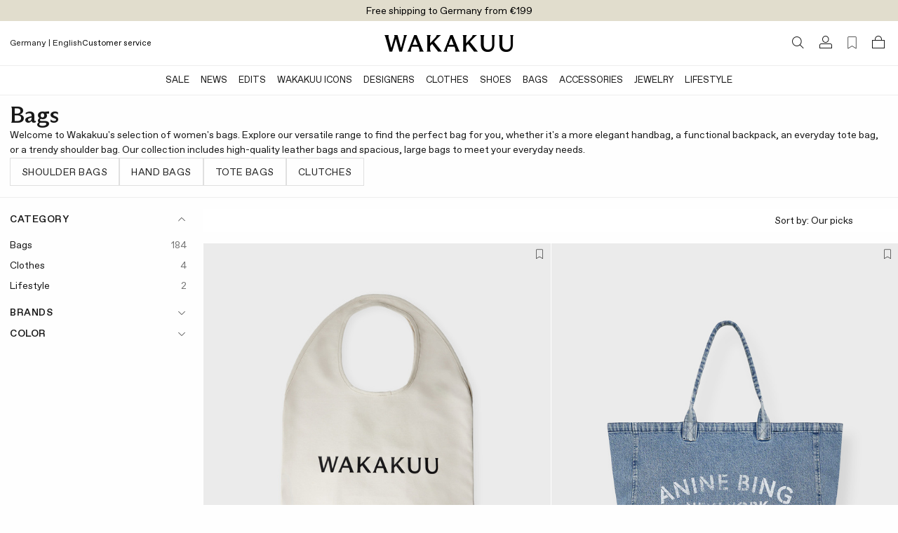

--- FILE ---
content_type: text/html;charset=UTF-8
request_url: https://www.wakakuu.com/en/women/bags
body_size: 58128
content:
<!DOCTYPE html><html><head>
    
<meta charset="utf-8">
<meta name="viewport" content="width=device-width, initial-scale=1, maximum-scale=1">
<title>Designer Bags – Shop Tote Bags, Handbags &amp; More | WAKAKUU | WAKAKUU</title>
<link href="/ui/css/site.min.css?v=8499F5D650DF153CC9367555A8EE0C517C2C981CB0D09ADF89FCAFE27C41324B" rel="stylesheet" type="text/css">
    <link rel="apple-touch-icon" href="/storage/558BC8F3FCCEB2062911A994423D84919E557A1B68FF8413EA3069FA4D864FD5/f2d0635fb2224f42a7b2a2c40e71e9b6/48-48-1-png.Png/media/c5971102d19a49559f2ccbbec30f47c9/Wakakuu-logo-web.png" type="">
    <link rel="icon" href="/storage/558BC8F3FCCEB2062911A994423D84919E557A1B68FF8413EA3069FA4D864FD5/f2d0635fb2224f42a7b2a2c40e71e9b6/48-48-1-png.Png/media/c5971102d19a49559f2ccbbec30f47c9/Wakakuu-logo-web.png" type="image/png">
    <link rel="icon" href="/storage/558BC8F3FCCEB2062911A994423D84919E557A1B68FF8413EA3069FA4D864FD5/f2d0635fb2224f42a7b2a2c40e71e9b6/48-48-1-png.Png/media/c5971102d19a49559f2ccbbec30f47c9/Wakakuu-logo-web.png" type="image/png">
    <link rel="icon" href="/storage/9258D9D7EB7A8D60ED770AB3E4BB26DC642FACF113EA492459AE99208109A23B/f2d0635fb2224f42a7b2a2c40e71e9b6/32-32-1-png.Png/media/c5971102d19a49559f2ccbbec30f47c9/Wakakuu-logo-web.png" type="image/png">
    <link rel="icon" href="/storage/F68CC059942463209BC0FA03DB1412D220B0A33F1CF3A6A64FC13D3E3819A43F/f2d0635fb2224f42a7b2a2c40e71e9b6/16-16-1-png.Png/media/c5971102d19a49559f2ccbbec30f47c9/Wakakuu-logo-web.png" type="image/png">
    <link rel="shortcut icon" href="/storage/54164F8A8C9ACB132CE8827598D93259BC34757D8F3706E0C0D98ED17D4E33C1/f2d0635fb2224f42a7b2a2c40e71e9b6/16-16-1-png.Icon/media/c5971102d19a49559f2ccbbec30f47c9/Wakakuu-logo-web.ico" type="">
    <meta name="description" content="Wakakuu offers the season's most popular bags. Take advantage of Wakakuu's offers on handbags from exclusive brands in our online store.">

    <link rel="canonical" href="https://www.wakakuu.com/en/women/bags">

    <meta name="robots" content="index,follow">
<meta name="generator" content="Litium">
<meta property="og:title" content="Designer Bags – Shop Tote Bags, Handbags &amp; More | WAKAKUU">
<meta property="og:type" content="website">
    <meta property="og:image:secure_url" content="https://www.wakakuu.com/storage/7D8AF25CC39ABCCAF6F7BFAF8B63ED485CF8E13D1A0A40D789A554678FCABEAD/bf78a11b312044edb5f7cf2056a5e115/png/media/eae329396e0942e08aeb7e5f5cdba9e6/Wakakuu-logo-black.png">
<meta property="og:url" content="https://www.wakakuu.com/en/women/bags">
<meta property="og:description" content="Wakakuu offers the season&amp;#39;s most popular bags. Take advantage of Wakakuu&amp;#39;s offers on handbags from exclusive brands in our online store.">
<meta property="og:locale" content="en_US">
<meta property="og:site_name" content="| WAKAKUU">





    

<!-- Google Tag Manager --><!-- End Google Tag Manager -->


    
    
        <link rel="alternate" hreflang="en-US" href="https://www.wakakuu.com/en/women/bags">
    <link rel="alternate" hreflang="sv-SE" href="https://www.wakakuu.com/se/dam/vaskor">
    <link rel="alternate" hreflang="da-DK" href="https://www.wakakuu.com/dk/dame/vaskor">
    <link rel="alternate" hreflang="nb-NO" href="https://www.wakakuu.com/no/dame/veskor">

<link rel="stylesheet" type="text/css" href="/ui/css/2.site.min.css"><link type="text/css" rel="stylesheet" href="blob:https://www.wakakuu.com/76317e66-e1a7-4308-850e-1c00aa0f94ff"><meta rel="x-prerender-render-id" content="7a1ad3dd-cf33-4df7-96ff-bc2861140524" />
			<meta rel="x-prerender-render-at" content="2026-01-09T10:58:56.851Z" /><meta rel="x-prerender-request-id" content="7a1ad3dd-cf33-4df7-96ff-bc2861140524" />
      		<meta rel="x-prerender-request-at" content="2026-01-09T10:58:56.570Z" /><meta rel="x-prerender-request-id" content="2165e59e-ba0b-4732-ab00-460c247bc983" />
      		<meta rel="x-prerender-request-at" content="2026-01-20T04:16:33.977Z" /></head>
<body class="">
    <!-- Google Tag Manager (noscript) --><noscript><iframe src='//www.googletagmanager.com/ns.html?id=GTM-5GRPSDP' height='0' width='0' style='display:none;visibility:hidden'></iframe></noscript><!-- End Google Tag Manager (noscript) -->


    <div class="top-menu" style="background-color: #E1DDCD">
        <div class="row row--full top-menu__wrapper">
            <div class="top-menu__left-column-wrapper">
            </div>
            <div class="top-menu__announcement-text" id="top-menu-announcement-text" data-duration="10" data-color="#000000"><div><div style="transition: opacity 400ms ease 0s, transform 400ms ease 0s; transform: none; opacity: 1;"></div><div style="transition: opacity 400ms ease 0s, transform 400ms ease 0s; transform: none; opacity: 1;"><span href="" style="color: rgb(0, 0, 0);">Free shipping to Germany from €199</span></div></div></div>
            <div class="top-menu__right-links">
            </div>
        </div>
    </div>
        <header id="header-container" role="banner" class="header">
            


        <div class="header__two-columns-container header-algolia-search" id="header">
            <div class="header__two-columns__top-row">
                <div class="header__two-columns__top-row__quick-buttons">
                    <div id="mobile-nav-btn"><svg xmlns="http://www.w3.org/2000/svg" width="20" height="20" fill="currentColor" viewBox="0 0 256 256" class="mobile-navigation-button"><rect width="256" height="256" fill="none"></rect><line x1="40" y1="128" x2="216" y2="128" stroke="currentColor" stroke-linecap="round" stroke-linejoin="round" stroke-width="16"></line><line x1="40" y1="64" x2="216" y2="64" stroke="currentColor" stroke-linecap="round" stroke-linejoin="round" stroke-width="16"></line><line x1="40" y1="192" x2="216" y2="192" stroke="currentColor" stroke-linecap="round" stroke-linejoin="round" stroke-width="16"></line></svg></div>
                    <div class="header__two-columns__top-row__quick-search quickSearch"><div class="quick-search" role="search"><a class="header__link-block" href="/en/search-result"><i class="icon-search"></i></a></div></div>
                    <div class="header__two-columns__top-row__channel-picker">
                        <a id="channel-picker" data-country="{&quot;CurrentCountry&quot;:&quot;228b8765-5715-4b02-9076-16c1feaafe8a&quot;,&quot;CurrentPageSystemId&quot;:&quot;0e52c513-7dd6-4aa6-bd71-a2549cf602c9&quot;,&quot;CurrentLanguage&quot;:&quot;53df87bc-47f8-4dea-b550-7cdc7e35dc8a&quot;,&quot;CurrentCurrency&quot;:null,&quot;DisplayName&quot;:&quot;Germany | English&quot;,&quot;GeoIpCountry&quot;:null,&quot;Flag&quot;:null,&quot;ChannelPickerItems&quot;:[{&quot;CountryName&quot;:&quot;Australia&quot;,&quot;CountryId&quot;:&quot;0047d4ba-3e7b-4504-8cfa-b709953b985d&quot;,&quot;CurrencyString&quot;:&quot;US$/USD&quot;,&quot;Channels&quot;:[{&quot;ChannelId&quot;:&quot;53df87bc-47f8-4dea-b550-7cdc7e35dc8a&quot;,&quot;ChannelName&quot;:&quot;English&quot;}],&quot;CountryCode&quot;:&quot;AU&quot;},{&quot;CountryName&quot;:&quot;Austria&quot;,&quot;CountryId&quot;:&quot;ee6bb96c-df9a-4d81-b3a0-1646301b3e6e&quot;,&quot;CurrencyString&quot;:&quot;€/EUR&quot;,&quot;Channels&quot;:[{&quot;ChannelId&quot;:&quot;53df87bc-47f8-4dea-b550-7cdc7e35dc8a&quot;,&quot;ChannelName&quot;:&quot;English&quot;}],&quot;CountryCode&quot;:&quot;AT&quot;},{&quot;CountryName&quot;:&quot;Belgium&quot;,&quot;CountryId&quot;:&quot;b260384c-3d70-432b-ae58-53d5e40084dc&quot;,&quot;CurrencyString&quot;:&quot;€/EUR&quot;,&quot;Channels&quot;:[{&quot;ChannelId&quot;:&quot;53df87bc-47f8-4dea-b550-7cdc7e35dc8a&quot;,&quot;ChannelName&quot;:&quot;English&quot;}],&quot;CountryCode&quot;:&quot;BE&quot;},{&quot;CountryName&quot;:&quot;Bulgaria&quot;,&quot;CountryId&quot;:&quot;83afd42a-baa1-444a-aa25-5a90c8d70952&quot;,&quot;CurrencyString&quot;:&quot;€/EUR&quot;,&quot;Channels&quot;:[{&quot;ChannelId&quot;:&quot;53df87bc-47f8-4dea-b550-7cdc7e35dc8a&quot;,&quot;ChannelName&quot;:&quot;English&quot;}],&quot;CountryCode&quot;:&quot;BG&quot;},{&quot;CountryName&quot;:&quot;Croatia&quot;,&quot;CountryId&quot;:&quot;ec1b2484-0d95-40a5-8c6a-ea8395bb6bc4&quot;,&quot;CurrencyString&quot;:&quot;€/EUR&quot;,&quot;Channels&quot;:[{&quot;ChannelId&quot;:&quot;53df87bc-47f8-4dea-b550-7cdc7e35dc8a&quot;,&quot;ChannelName&quot;:&quot;English&quot;}],&quot;CountryCode&quot;:&quot;HR&quot;},{&quot;CountryName&quot;:&quot;Cyprus&quot;,&quot;CountryId&quot;:&quot;a680f2f2-3f29-49c7-8103-3ace66a96736&quot;,&quot;CurrencyString&quot;:&quot;€/EUR&quot;,&quot;Channels&quot;:[{&quot;ChannelId&quot;:&quot;53df87bc-47f8-4dea-b550-7cdc7e35dc8a&quot;,&quot;ChannelName&quot;:&quot;English&quot;}],&quot;CountryCode&quot;:&quot;CY&quot;},{&quot;CountryName&quot;:&quot;Czech Republic&quot;,&quot;CountryId&quot;:&quot;ab776825-57ca-4f43-82e9-1ed3a84eb0f8&quot;,&quot;CurrencyString&quot;:&quot;Kč/CZK&quot;,&quot;Channels&quot;:[{&quot;ChannelId&quot;:&quot;53df87bc-47f8-4dea-b550-7cdc7e35dc8a&quot;,&quot;ChannelName&quot;:&quot;English&quot;}],&quot;CountryCode&quot;:&quot;CZ&quot;},{&quot;CountryName&quot;:&quot;Denmark&quot;,&quot;CountryId&quot;:&quot;deb0a4fa-7f81-4646-b46c-db0852ee847b&quot;,&quot;CurrencyString&quot;:&quot;DKK/DKK&quot;,&quot;Channels&quot;:[{&quot;ChannelId&quot;:&quot;4ed38f97-a88c-48ef-b3d0-cd70f1e8dc32&quot;,&quot;ChannelName&quot;:&quot;Danish&quot;},{&quot;ChannelId&quot;:&quot;53df87bc-47f8-4dea-b550-7cdc7e35dc8a&quot;,&quot;ChannelName&quot;:&quot;English&quot;}],&quot;CountryCode&quot;:&quot;DK&quot;},{&quot;CountryName&quot;:&quot;Estonia&quot;,&quot;CountryId&quot;:&quot;4b73197f-cb3c-4f38-8caf-74d288654f8e&quot;,&quot;CurrencyString&quot;:&quot;€/EUR&quot;,&quot;Channels&quot;:[{&quot;ChannelId&quot;:&quot;53df87bc-47f8-4dea-b550-7cdc7e35dc8a&quot;,&quot;ChannelName&quot;:&quot;English&quot;}],&quot;CountryCode&quot;:&quot;EE&quot;},{&quot;CountryName&quot;:&quot;Finland&quot;,&quot;CountryId&quot;:&quot;71e80c68-8de0-4197-af36-4e5d16c7a42b&quot;,&quot;CurrencyString&quot;:&quot;€/EUR&quot;,&quot;Channels&quot;:[{&quot;ChannelId&quot;:&quot;53df87bc-47f8-4dea-b550-7cdc7e35dc8a&quot;,&quot;ChannelName&quot;:&quot;English&quot;}],&quot;CountryCode&quot;:&quot;FI&quot;},{&quot;CountryName&quot;:&quot;France&quot;,&quot;CountryId&quot;:&quot;0339505b-4cab-474e-8b8a-767ae8758d5f&quot;,&quot;CurrencyString&quot;:&quot;€/EUR&quot;,&quot;Channels&quot;:[{&quot;ChannelId&quot;:&quot;53df87bc-47f8-4dea-b550-7cdc7e35dc8a&quot;,&quot;ChannelName&quot;:&quot;English&quot;}],&quot;CountryCode&quot;:&quot;FR&quot;},{&quot;CountryName&quot;:&quot;Germany&quot;,&quot;CountryId&quot;:&quot;228b8765-5715-4b02-9076-16c1feaafe8a&quot;,&quot;CurrencyString&quot;:&quot;€/EUR&quot;,&quot;Channels&quot;:[{&quot;ChannelId&quot;:&quot;53df87bc-47f8-4dea-b550-7cdc7e35dc8a&quot;,&quot;ChannelName&quot;:&quot;English&quot;}],&quot;CountryCode&quot;:&quot;DE&quot;},{&quot;CountryName&quot;:&quot;Greece&quot;,&quot;CountryId&quot;:&quot;e03600ba-6f6a-4be8-9d22-644769d4276a&quot;,&quot;CurrencyString&quot;:&quot;€/EUR&quot;,&quot;Channels&quot;:[{&quot;ChannelId&quot;:&quot;53df87bc-47f8-4dea-b550-7cdc7e35dc8a&quot;,&quot;ChannelName&quot;:&quot;English&quot;}],&quot;CountryCode&quot;:&quot;GR&quot;},{&quot;CountryName&quot;:&quot;Hong Kong&quot;,&quot;CountryId&quot;:&quot;a77704e3-b251-4999-8aac-9a86c392f390&quot;,&quot;CurrencyString&quot;:&quot;US$/USD&quot;,&quot;Channels&quot;:[{&quot;ChannelId&quot;:&quot;53df87bc-47f8-4dea-b550-7cdc7e35dc8a&quot;,&quot;ChannelName&quot;:&quot;English&quot;}],&quot;CountryCode&quot;:&quot;HK&quot;},{&quot;CountryName&quot;:&quot;Hungary&quot;,&quot;CountryId&quot;:&quot;9876463d-4910-4313-9892-4a1c1c68c3a2&quot;,&quot;CurrencyString&quot;:&quot;€/EUR&quot;,&quot;Channels&quot;:[{&quot;ChannelId&quot;:&quot;53df87bc-47f8-4dea-b550-7cdc7e35dc8a&quot;,&quot;ChannelName&quot;:&quot;English&quot;}],&quot;CountryCode&quot;:&quot;HU&quot;},{&quot;CountryName&quot;:&quot;Ireland&quot;,&quot;CountryId&quot;:&quot;a080c047-a202-4c47-9bf7-40659c1df01c&quot;,&quot;CurrencyString&quot;:&quot;€/EUR&quot;,&quot;Channels&quot;:[{&quot;ChannelId&quot;:&quot;53df87bc-47f8-4dea-b550-7cdc7e35dc8a&quot;,&quot;ChannelName&quot;:&quot;English&quot;}],&quot;CountryCode&quot;:&quot;IE&quot;},{&quot;CountryName&quot;:&quot;Italy&quot;,&quot;CountryId&quot;:&quot;0f4addde-f8b7-44df-a9e7-0944806b2bc7&quot;,&quot;CurrencyString&quot;:&quot;€/EUR&quot;,&quot;Channels&quot;:[{&quot;ChannelId&quot;:&quot;53df87bc-47f8-4dea-b550-7cdc7e35dc8a&quot;,&quot;ChannelName&quot;:&quot;English&quot;}],&quot;CountryCode&quot;:&quot;IT&quot;},{&quot;CountryName&quot;:&quot;Japan&quot;,&quot;CountryId&quot;:&quot;26e69a6c-58b8-43c2-bcd0-26d59ff6e6e5&quot;,&quot;CurrencyString&quot;:&quot;US$/USD&quot;,&quot;Channels&quot;:[{&quot;ChannelId&quot;:&quot;53df87bc-47f8-4dea-b550-7cdc7e35dc8a&quot;,&quot;ChannelName&quot;:&quot;English&quot;}],&quot;CountryCode&quot;:&quot;JP&quot;},{&quot;CountryName&quot;:&quot;Korea&quot;,&quot;CountryId&quot;:&quot;db1b7056-f246-44f8-a15a-fd7fb51a3cb5&quot;,&quot;CurrencyString&quot;:&quot;US$/USD&quot;,&quot;Channels&quot;:[{&quot;ChannelId&quot;:&quot;53df87bc-47f8-4dea-b550-7cdc7e35dc8a&quot;,&quot;ChannelName&quot;:&quot;English&quot;}],&quot;CountryCode&quot;:&quot;KR&quot;},{&quot;CountryName&quot;:&quot;Latvia&quot;,&quot;CountryId&quot;:&quot;e131b0fa-edc3-464b-9630-c8f1bdc719df&quot;,&quot;CurrencyString&quot;:&quot;€/EUR&quot;,&quot;Channels&quot;:[{&quot;ChannelId&quot;:&quot;53df87bc-47f8-4dea-b550-7cdc7e35dc8a&quot;,&quot;ChannelName&quot;:&quot;English&quot;}],&quot;CountryCode&quot;:&quot;LV&quot;},{&quot;CountryName&quot;:&quot;Lithuania&quot;,&quot;CountryId&quot;:&quot;8dc9aff1-269d-497e-930e-13d505681101&quot;,&quot;CurrencyString&quot;:&quot;€/EUR&quot;,&quot;Channels&quot;:[{&quot;ChannelId&quot;:&quot;53df87bc-47f8-4dea-b550-7cdc7e35dc8a&quot;,&quot;ChannelName&quot;:&quot;English&quot;}],&quot;CountryCode&quot;:&quot;LT&quot;},{&quot;CountryName&quot;:&quot;Luxembourg&quot;,&quot;CountryId&quot;:&quot;982b3716-c1dd-4e12-b449-c809e7a1d0e8&quot;,&quot;CurrencyString&quot;:&quot;€/EUR&quot;,&quot;Channels&quot;:[{&quot;ChannelId&quot;:&quot;53df87bc-47f8-4dea-b550-7cdc7e35dc8a&quot;,&quot;ChannelName&quot;:&quot;English&quot;}],&quot;CountryCode&quot;:&quot;LU&quot;},{&quot;CountryName&quot;:&quot;Malta&quot;,&quot;CountryId&quot;:&quot;423588d6-e688-47fa-9303-dac7c71a0511&quot;,&quot;CurrencyString&quot;:&quot;€/EUR&quot;,&quot;Channels&quot;:[{&quot;ChannelId&quot;:&quot;53df87bc-47f8-4dea-b550-7cdc7e35dc8a&quot;,&quot;ChannelName&quot;:&quot;English&quot;}],&quot;CountryCode&quot;:&quot;MT&quot;},{&quot;CountryName&quot;:&quot;Monaco&quot;,&quot;CountryId&quot;:&quot;d8146046-c238-45de-b4b2-013169756212&quot;,&quot;CurrencyString&quot;:&quot;€/EUR&quot;,&quot;Channels&quot;:[{&quot;ChannelId&quot;:&quot;53df87bc-47f8-4dea-b550-7cdc7e35dc8a&quot;,&quot;ChannelName&quot;:&quot;English&quot;}],&quot;CountryCode&quot;:&quot;MC&quot;},{&quot;CountryName&quot;:&quot;Netherlands&quot;,&quot;CountryId&quot;:&quot;d02aa997-849a-4f92-85c4-ffb4b9aa72d9&quot;,&quot;CurrencyString&quot;:&quot;€/EUR&quot;,&quot;Channels&quot;:[{&quot;ChannelId&quot;:&quot;53df87bc-47f8-4dea-b550-7cdc7e35dc8a&quot;,&quot;ChannelName&quot;:&quot;English&quot;}],&quot;CountryCode&quot;:&quot;NL&quot;},{&quot;CountryName&quot;:&quot;Norway&quot;,&quot;CountryId&quot;:&quot;c3753644-45d1-4132-a27d-a3ef04658e32&quot;,&quot;CurrencyString&quot;:&quot;NOK/NOK&quot;,&quot;Channels&quot;:[{&quot;ChannelId&quot;:&quot;53df87bc-47f8-4dea-b550-7cdc7e35dc8a&quot;,&quot;ChannelName&quot;:&quot;English&quot;},{&quot;ChannelId&quot;:&quot;815c1e33-513f-493c-ba7b-fa3ead7255cc&quot;,&quot;ChannelName&quot;:&quot;Norwegian&quot;}],&quot;CountryCode&quot;:&quot;NO&quot;},{&quot;CountryName&quot;:&quot;Philippines&quot;,&quot;CountryId&quot;:&quot;4917580f-8e00-4ec7-bbc3-5d1f5ddda709&quot;,&quot;CurrencyString&quot;:&quot;US$/USD&quot;,&quot;Channels&quot;:[{&quot;ChannelId&quot;:&quot;53df87bc-47f8-4dea-b550-7cdc7e35dc8a&quot;,&quot;ChannelName&quot;:&quot;English&quot;}],&quot;CountryCode&quot;:&quot;PH&quot;},{&quot;CountryName&quot;:&quot;Poland&quot;,&quot;CountryId&quot;:&quot;ab52fe6b-e274-40d6-901a-c8fb4585d80c&quot;,&quot;CurrencyString&quot;:&quot;zł/PLN&quot;,&quot;Channels&quot;:[{&quot;ChannelId&quot;:&quot;53df87bc-47f8-4dea-b550-7cdc7e35dc8a&quot;,&quot;ChannelName&quot;:&quot;English&quot;}],&quot;CountryCode&quot;:&quot;PL&quot;},{&quot;CountryName&quot;:&quot;Portugal&quot;,&quot;CountryId&quot;:&quot;e84941f6-47a4-4302-b384-c3cee0cae539&quot;,&quot;CurrencyString&quot;:&quot;€/EUR&quot;,&quot;Channels&quot;:[{&quot;ChannelId&quot;:&quot;53df87bc-47f8-4dea-b550-7cdc7e35dc8a&quot;,&quot;ChannelName&quot;:&quot;English&quot;}],&quot;CountryCode&quot;:&quot;PT&quot;},{&quot;CountryName&quot;:&quot;Romania&quot;,&quot;CountryId&quot;:&quot;8e14d792-144b-43ee-bdc4-4f5428cea3ae&quot;,&quot;CurrencyString&quot;:&quot;€/EUR&quot;,&quot;Channels&quot;:[{&quot;ChannelId&quot;:&quot;53df87bc-47f8-4dea-b550-7cdc7e35dc8a&quot;,&quot;ChannelName&quot;:&quot;English&quot;}],&quot;CountryCode&quot;:&quot;RO&quot;},{&quot;CountryName&quot;:&quot;Singapore&quot;,&quot;CountryId&quot;:&quot;a383539f-f30f-447b-85bb-1e7c478885ac&quot;,&quot;CurrencyString&quot;:&quot;US$/USD&quot;,&quot;Channels&quot;:[{&quot;ChannelId&quot;:&quot;53df87bc-47f8-4dea-b550-7cdc7e35dc8a&quot;,&quot;ChannelName&quot;:&quot;English&quot;}],&quot;CountryCode&quot;:&quot;SG&quot;},{&quot;CountryName&quot;:&quot;Slovakia&quot;,&quot;CountryId&quot;:&quot;ba01c639-d5c5-4c60-83a2-c0178780fe5f&quot;,&quot;CurrencyString&quot;:&quot;€/EUR&quot;,&quot;Channels&quot;:[{&quot;ChannelId&quot;:&quot;53df87bc-47f8-4dea-b550-7cdc7e35dc8a&quot;,&quot;ChannelName&quot;:&quot;English&quot;}],&quot;CountryCode&quot;:&quot;SK&quot;},{&quot;CountryName&quot;:&quot;Slovenia&quot;,&quot;CountryId&quot;:&quot;d5a69ea4-8797-41b5-b55b-29117b862e57&quot;,&quot;CurrencyString&quot;:&quot;€/EUR&quot;,&quot;Channels&quot;:[{&quot;ChannelId&quot;:&quot;53df87bc-47f8-4dea-b550-7cdc7e35dc8a&quot;,&quot;ChannelName&quot;:&quot;English&quot;}],&quot;CountryCode&quot;:&quot;SI&quot;},{&quot;CountryName&quot;:&quot;Spain&quot;,&quot;CountryId&quot;:&quot;bc43a21e-6dc0-473d-a91b-4bef7c45fbea&quot;,&quot;CurrencyString&quot;:&quot;€/EUR&quot;,&quot;Channels&quot;:[{&quot;ChannelId&quot;:&quot;53df87bc-47f8-4dea-b550-7cdc7e35dc8a&quot;,&quot;ChannelName&quot;:&quot;English&quot;}],&quot;CountryCode&quot;:&quot;ES&quot;},{&quot;CountryName&quot;:&quot;Sweden&quot;,&quot;CountryId&quot;:&quot;ebb2271a-5d3a-4572-b2f9-3c36030476ce&quot;,&quot;CurrencyString&quot;:&quot;SEK/SEK&quot;,&quot;Channels&quot;:[{&quot;ChannelId&quot;:&quot;f574f188-c322-4140-8f83-b9120ce59e80&quot;,&quot;ChannelName&quot;:&quot;Swedish&quot;}],&quot;CountryCode&quot;:&quot;SE&quot;},{&quot;CountryName&quot;:&quot;Switzerland&quot;,&quot;CountryId&quot;:&quot;c0eeb2b4-2d62-4491-9ced-aadf660689a1&quot;,&quot;CurrencyString&quot;:&quot;CHF/CHF&quot;,&quot;Channels&quot;:[{&quot;ChannelId&quot;:&quot;53df87bc-47f8-4dea-b550-7cdc7e35dc8a&quot;,&quot;ChannelName&quot;:&quot;English&quot;}],&quot;CountryCode&quot;:&quot;CH&quot;},{&quot;CountryName&quot;:&quot;United Kingdom&quot;,&quot;CountryId&quot;:&quot;2cb59b37-b5c0-4bf9-a0ce-0cb32e24945b&quot;,&quot;CurrencyString&quot;:&quot;£/GBP&quot;,&quot;Channels&quot;:[{&quot;ChannelId&quot;:&quot;53df87bc-47f8-4dea-b550-7cdc7e35dc8a&quot;,&quot;ChannelName&quot;:&quot;English&quot;}],&quot;CountryCode&quot;:&quot;GB&quot;},{&quot;CountryName&quot;:&quot;United States&quot;,&quot;CountryId&quot;:&quot;9cd0f41b-8304-4d77-b2c0-99232a412b2f&quot;,&quot;CurrencyString&quot;:&quot;US$/USD&quot;,&quot;Channels&quot;:[{&quot;ChannelId&quot;:&quot;53df87bc-47f8-4dea-b550-7cdc7e35dc8a&quot;,&quot;ChannelName&quot;:&quot;English&quot;}],&quot;CountryCode&quot;:&quot;US&quot;}],&quot;Channels&quot;:[{&quot;PreferredCountries&quot;:null,&quot;ChannelId&quot;:&quot;f574f188-c322-4140-8f83-b9120ce59e80&quot;},{&quot;PreferredCountries&quot;:null,&quot;ChannelId&quot;:&quot;53df87bc-47f8-4dea-b550-7cdc7e35dc8a&quot;},{&quot;PreferredCountries&quot;:null,&quot;ChannelId&quot;:&quot;4ed38f97-a88c-48ef-b3d0-cd70f1e8dc32&quot;},{&quot;PreferredCountries&quot;:null,&quot;ChannelId&quot;:&quot;815c1e33-513f-493c-ba7b-fa3ead7255cc&quot;}],&quot;CurrentPageType&quot;:&quot;Category&quot;}"><div class="channel-picker"><div class="channel-picker__current-currency">Germany | English</div></div></a>
                    </div>
                    <div class="header__two-columns__top-row__links">
<a href="https://wakakuu.zendesk.com/hc/en" style="color: #000000" target="">Customer service</a>                    </div>
                </div>
                <div class="header__two-columns__top-row__logo">
                    <a href="/en/">
                        <img src="/storage/A92ACC540DA3F2AF4505A76FB96B5335B569A2E3D2406FE13B17CE4CB6CF64CA/bf78a11b312044edb5f7cf2056a5e115/367-48-0-png.Png/media/eae329396e0942e08aeb7e5f5cdba9e6/Wakakuu-logo-black.png">
                    </a>
                </div>
                <div class="header__components header__components--right">
                    <div class="quickSearchToggle"><a class="header__link-block" href="/en/search-result"><i class="icon-search"></i></a></div>
                    
                    

<div class="profile">
    <a href="/en/login?RedirectUrl=%2fen%2fwomen%2fbags" class="header__link-block">
        <i class="icon-login"></i>
    </a>
</div>
                    <div class="favorite-count-button-react"><div class="favorite-count-button-container"><a class="header__link-block" aria-label="Favorites (0)"><i class="ph ph-bookmark-simple-thin"></i></a></div></div>
                    <div id="miniCart" class="cart cart--mini"><div class="cart cart--mini"><a class="header__link-block"><i class="icon-bag"></i></a></div></div>
                    <div id="quickSearch_Suggestions"><div class="quickSearch_suggestions.container"></div></div>
                </div>
            </div>
            <div class="header__two-columns__bottom-row header__row extended-header  ">
                <div class="header__two-columns__bottom-row__navigation-wrapper">
                    <nav role="navigation" class="header__two-columns__bottom-row__navbar navbar scrollable-shadow" id="navbar"><ul class="navbar__menu"><li class="navbar__item"><a class="navbar__link  has-children " href="/en/sale" style="color: rgb(24, 24, 24);">SALE</a></li><li class="navbar__item"><a class="navbar__link  has-children " href="/en/news">News</a><div class="mega-menu show-for-medium-large "><div class="row"><div class="mega-menu__groups small-2"><div class="mega-menu__group "><div class="mega-menu__group-header">SHOP BY</div><div class="mega-menu__group-links"><a href="/en/news">News</a><a href="/en/news/this-week">Latest Arrivals</a><a href="/en/news/this-month">New This Season</a></div><div class="mega-menu__group-header">DISCOVER</div><div class="mega-menu__group-links"><a href="/en/our-edits/bestsellers">Bestsellers</a><a href="/en/our-edits/back-in-stock">Back in Stock</a><a href="/en/our-edits/w-sustain">W Sustain</a></div></div></div><div class="mega-menu__block-area small-10"><div><section data-litium-block-id="441fbc92-9648-4b67-a4af-b6b07a5b1b8e" class="" style="">
<div data-productlist="">
        <ul class="product-list">
                <li class="product-list__item">
        

<div class="product__wrapper" data-list="">
    <json-data id="gtm-product">{"id":"177977-018-012","algoliaId":"177977-018","name":"Jacket DB Doublé  Ljusbeige","brand":"Dagmar","category":"Women/Clothes/Jackets \u0026 Coats","variant":"36","price":"730","productDiscount":""}</json-data>
    <figure class="product__figure">
            <a href="/en/women/clothes/jackets-coats/dagmar-jacket-db-double-ljusbeige" class="product__image-link">


                


<picture>
    <source media="(max-width: 767px)" srcset="/storage/F88D8F346E97EB3CE323242D6077A0AA4D287E821E855543CDD683EB483D95B9/6633420f69914a5dac84f1b135e26b17/480-600-0-jpg.Jpeg/media/99e2fbe97280461e8038185f93e36a14/product_image_177977-018-001.jpeg">
    <source media="(min-width: 768px) and (max-width: 1439px)" srcset="/storage/F88D8F346E97EB3CE323242D6077A0AA4D287E821E855543CDD683EB483D95B9/6633420f69914a5dac84f1b135e26b17/480-600-0-jpg.Jpeg/media/99e2fbe97280461e8038185f93e36a14/product_image_177977-018-001.jpeg">
    <source media="(min-width: 1440px) and (max-width: 1919px)" srcset="/storage/F88D8F346E97EB3CE323242D6077A0AA4D287E821E855543CDD683EB483D95B9/6633420f69914a5dac84f1b135e26b17/480-600-0-jpg.Jpeg/media/99e2fbe97280461e8038185f93e36a14/product_image_177977-018-001.jpeg">
    <source media="(min-width: 1920px)" srcset="/storage/E0341FA769DAF7024BF5C262B7D9CA7A73E6FFB0D1FCF13E1FE4FE0A7CF59A07/6633420f69914a5dac84f1b135e26b17/640-800-0-jpg.Jpeg/media/99e2fbe97280461e8038185f93e36a14/product_image_177977-018-001.jpeg">
    <img src="/storage/F88D8F346E97EB3CE323242D6077A0AA4D287E821E855543CDD683EB483D95B9/6633420f69914a5dac84f1b135e26b17/480-600-0-jpg.Jpeg/media/99e2fbe97280461e8038185f93e36a14/product_image_177977-018-001.jpeg" alt="Jacket DB Doublé  Ljusbeige 1" class="product__image--first" loading="lazy">
</picture>




<picture>
    <source media="(max-width: 767px)" srcset="/storage/ED68D90FC9B45C453FA0153F74E32203420888348378E98BD0D0A5FBD26F4B6D/54db189ebeab4b00aee879279e784bb9/480-600-0-jpg.Jpeg/media/8ebfe57c58de413b81ddfd990eb56caf/product_image_177977-018-003.jpeg">
    <source media="(min-width: 768px) and (max-width: 1439px)" srcset="/storage/ED68D90FC9B45C453FA0153F74E32203420888348378E98BD0D0A5FBD26F4B6D/54db189ebeab4b00aee879279e784bb9/480-600-0-jpg.Jpeg/media/8ebfe57c58de413b81ddfd990eb56caf/product_image_177977-018-003.jpeg">
    <source media="(min-width: 1440px) and (max-width: 1919px)" srcset="/storage/ED68D90FC9B45C453FA0153F74E32203420888348378E98BD0D0A5FBD26F4B6D/54db189ebeab4b00aee879279e784bb9/480-600-0-jpg.Jpeg/media/8ebfe57c58de413b81ddfd990eb56caf/product_image_177977-018-003.jpeg">
    <source media="(min-width: 1920px)" srcset="/storage/C0150D931365ED11558781EF4864104B37EDFF3D0AC48015EC819C720969189F/54db189ebeab4b00aee879279e784bb9/640-800-0-jpg.Jpeg/media/8ebfe57c58de413b81ddfd990eb56caf/product_image_177977-018-003.jpeg">
    <img src="/storage/ED68D90FC9B45C453FA0153F74E32203420888348378E98BD0D0A5FBD26F4B6D/54db189ebeab4b00aee879279e784bb9/480-600-0-jpg.Jpeg/media/8ebfe57c58de413b81ddfd990eb56caf/product_image_177977-018-003.jpeg" alt="Jacket DB Doublé  Ljusbeige 2" class="product__image--secondary" loading="lazy">
</picture>            </a>
            </figure>
    <article class="product__info">
        <meta content="Jacket DB Doublé from Dagmar. A hand-stitched double-breasted jacket crafted from luxurious wool doublé, designed with an elongated, softly rounded silhouette. It features dropped shoulders, notched lapels, accentuating seams, and bespoke horn-button closures for a refined finish. Completed with discreet in-seam pockets, this is a timeless and elevated wardrobe staple.">
            <meta>
        <div class="product__info--header">
            <a href="/en/women/clothes/jackets-coats/dagmar-jacket-db-double-ljusbeige" title="Jacket DB Doublé  Ljusbeige">
                <div>
                        <span class="product__brand">Dagmar</span>
                </div>
            </a>
            
            
        </div>
        <div class="product__price">
        <span class="price">
€730        </span>
                            <link href="http://schema.org/InStock">
            <link href="/en/women/clothes/jackets-coats/dagmar-jacket-db-double-ljusbeige">
        </div>
        <div class="product__tag-color-wrapper">
                    </div>
    </article>
</div>


    </li>
    <li class="product-list__item">
        

<div class="product__wrapper" data-list="">
    <json-data id="gtm-product">{"id":"177896-256-002","algoliaId":"177896-256","name":"Sweatshirt Ritz Unisex Navy","brand":"Ritz Paris x Frame","category":"Women/Clothes/Sweaters \u0026 cardigans","variant":"S","price":"420","productDiscount":""}</json-data>
    <figure class="product__figure">
            <a href="/en/women/clothes/sweaters-cardigans/ritzxframe-sweatshirt-ritz-unisex-navy" class="product__image-link">


                


<picture>
    <source media="(max-width: 767px)" srcset="/storage/E9F93820E2ABAAB525ACDC76B53CB342E3347ADEEA4CFD17F4803D28B5857820/d7a70c704df7450690d6f4813fda28a7/480-600-0-jpg.Jpeg/media/ab4368b4296c463bb38df76ecc62ace9/product_image_177896-256-001.jpeg">
    <source media="(min-width: 768px) and (max-width: 1439px)" srcset="/storage/E9F93820E2ABAAB525ACDC76B53CB342E3347ADEEA4CFD17F4803D28B5857820/d7a70c704df7450690d6f4813fda28a7/480-600-0-jpg.Jpeg/media/ab4368b4296c463bb38df76ecc62ace9/product_image_177896-256-001.jpeg">
    <source media="(min-width: 1440px) and (max-width: 1919px)" srcset="/storage/E9F93820E2ABAAB525ACDC76B53CB342E3347ADEEA4CFD17F4803D28B5857820/d7a70c704df7450690d6f4813fda28a7/480-600-0-jpg.Jpeg/media/ab4368b4296c463bb38df76ecc62ace9/product_image_177896-256-001.jpeg">
    <source media="(min-width: 1920px)" srcset="/storage/FBBA9916779036BEB163CD007D64F280289FD547D7A06DD3334016E4B013714B/d7a70c704df7450690d6f4813fda28a7/640-800-0-jpg.Jpeg/media/ab4368b4296c463bb38df76ecc62ace9/product_image_177896-256-001.jpeg">
    <img src="/storage/E9F93820E2ABAAB525ACDC76B53CB342E3347ADEEA4CFD17F4803D28B5857820/d7a70c704df7450690d6f4813fda28a7/480-600-0-jpg.Jpeg/media/ab4368b4296c463bb38df76ecc62ace9/product_image_177896-256-001.jpeg" alt="Sweatshirt Ritz Unisex Navy 1" class="product__image--first" loading="lazy">
</picture>




<picture>
    <source media="(max-width: 767px)" srcset="/storage/C19518DB9C44C5B4D4A6DC7853C80F92AD615F4A7F34979B99A2519C2485F2A1/b66703454a2a46b9b26db6288d2255f4/480-600-0-jpg.Jpeg/media/927f2b6c9a1842f4ae703fce098d81ea/product_image_177896-256-003.jpeg">
    <source media="(min-width: 768px) and (max-width: 1439px)" srcset="/storage/C19518DB9C44C5B4D4A6DC7853C80F92AD615F4A7F34979B99A2519C2485F2A1/b66703454a2a46b9b26db6288d2255f4/480-600-0-jpg.Jpeg/media/927f2b6c9a1842f4ae703fce098d81ea/product_image_177896-256-003.jpeg">
    <source media="(min-width: 1440px) and (max-width: 1919px)" srcset="/storage/C19518DB9C44C5B4D4A6DC7853C80F92AD615F4A7F34979B99A2519C2485F2A1/b66703454a2a46b9b26db6288d2255f4/480-600-0-jpg.Jpeg/media/927f2b6c9a1842f4ae703fce098d81ea/product_image_177896-256-003.jpeg">
    <source media="(min-width: 1920px)" srcset="/storage/1A4468F6C2EF58050F2A151B64131C503352829252F25C11FFFA5EE30A5F12FF/b66703454a2a46b9b26db6288d2255f4/640-800-0-jpg.Jpeg/media/927f2b6c9a1842f4ae703fce098d81ea/product_image_177896-256-003.jpeg">
    <img src="/storage/C19518DB9C44C5B4D4A6DC7853C80F92AD615F4A7F34979B99A2519C2485F2A1/b66703454a2a46b9b26db6288d2255f4/480-600-0-jpg.Jpeg/media/927f2b6c9a1842f4ae703fce098d81ea/product_image_177896-256-003.jpeg" alt="Sweatshirt Ritz Unisex Navy 2" class="product__image--secondary" loading="lazy">
</picture>            </a>
            </figure>
    <article class="product__info">
        <meta content="Sweatshirt Ritz Unisex from Ritz x Frame. Designed in a slightly oversized fit, this sweatshirt is part of an exclusive collaboration between FRAME and the iconic Ritz Paris. It features the hotel’s emblem and logo across the chest, with “Suite Dreams” embroidered across the back. Wakakuu is proud to be the exclusive retailer in the Nordics for this limited collection.">
            <meta>
        <div class="product__info--header">
            <a href="/en/women/clothes/sweaters-cardigans/ritzxframe-sweatshirt-ritz-unisex-navy" title="Sweatshirt Ritz Unisex Navy">
                <div>
                        <span class="product__brand">Ritz Paris x Frame</span>
                </div>
            </a>
            
            
        </div>
        <div class="product__price">
        <span class="price">
€420        </span>
                            <link href="http://schema.org/InStock">
            <link href="/en/women/clothes/sweaters-cardigans/ritzxframe-sweatshirt-ritz-unisex-navy">
        </div>
        <div class="product__tag-color-wrapper">
                    </div>
    </article>
</div>


    </li>
    <li class="product-list__item">
        

<div class="product__wrapper" data-list="">
    <json-data id="gtm-product">{"id":"176814-031-100","algoliaId":"176814-031","name":"Hat Syracuse  Green","brand":"Sporty \u0026 Rich","category":"Women/Accesories/Hats \u0026 caps","variant":"ONESIZE","price":"75","productDiscount":""}</json-data>
    <figure class="product__figure">
            <a href="/en/women/accessoarer/hattar-och-mossor/sporty-ric-hat-syracuse-green-onesize" class="product__image-link">


                


<picture>
    <source media="(max-width: 767px)" srcset="/storage/85353CEA21192FF3341F6B3AD4399AAC81F99AE1C7A9D54E37BADF1712382B27/788407fee691416aad90c90ab6880a20/480-600-0-jpg.Jpeg/media/c2bbcce5ed534acc94931f50852f1e19/product_image_176814-031-001.jpeg">
    <source media="(min-width: 768px) and (max-width: 1439px)" srcset="/storage/85353CEA21192FF3341F6B3AD4399AAC81F99AE1C7A9D54E37BADF1712382B27/788407fee691416aad90c90ab6880a20/480-600-0-jpg.Jpeg/media/c2bbcce5ed534acc94931f50852f1e19/product_image_176814-031-001.jpeg">
    <source media="(min-width: 1440px) and (max-width: 1919px)" srcset="/storage/85353CEA21192FF3341F6B3AD4399AAC81F99AE1C7A9D54E37BADF1712382B27/788407fee691416aad90c90ab6880a20/480-600-0-jpg.Jpeg/media/c2bbcce5ed534acc94931f50852f1e19/product_image_176814-031-001.jpeg">
    <source media="(min-width: 1920px)" srcset="/storage/F6AC9E17225EE295BC9910945837373786E782292290F8773E6268920F058319/788407fee691416aad90c90ab6880a20/640-800-0-jpg.Jpeg/media/c2bbcce5ed534acc94931f50852f1e19/product_image_176814-031-001.jpeg">
    <img src="/storage/85353CEA21192FF3341F6B3AD4399AAC81F99AE1C7A9D54E37BADF1712382B27/788407fee691416aad90c90ab6880a20/480-600-0-jpg.Jpeg/media/c2bbcce5ed534acc94931f50852f1e19/product_image_176814-031-001.jpeg" alt="Hat Syracuse  Green 1" class="product__image--first" loading="lazy">
</picture>




<picture>
    <source media="(max-width: 767px)" srcset="/storage/EC8C15E0DCEAA88546472540104234CEC1BD7B3FFEFB33FE84A66CBAA776A3CA/886e78205eed4188934f3c76decddaeb/480-600-0-jpg.Jpeg/media/3c5ee747cefc43b8bbe389abba573eb7/product_image_176814-031-003.jpeg">
    <source media="(min-width: 768px) and (max-width: 1439px)" srcset="/storage/EC8C15E0DCEAA88546472540104234CEC1BD7B3FFEFB33FE84A66CBAA776A3CA/886e78205eed4188934f3c76decddaeb/480-600-0-jpg.Jpeg/media/3c5ee747cefc43b8bbe389abba573eb7/product_image_176814-031-003.jpeg">
    <source media="(min-width: 1440px) and (max-width: 1919px)" srcset="/storage/EC8C15E0DCEAA88546472540104234CEC1BD7B3FFEFB33FE84A66CBAA776A3CA/886e78205eed4188934f3c76decddaeb/480-600-0-jpg.Jpeg/media/3c5ee747cefc43b8bbe389abba573eb7/product_image_176814-031-003.jpeg">
    <source media="(min-width: 1920px)" srcset="/storage/C3FDF22EF43C7F3955CCD83DB6C65B1BAA7FEDD7BDE565C052371F854B921B77/886e78205eed4188934f3c76decddaeb/640-800-0-jpg.Jpeg/media/3c5ee747cefc43b8bbe389abba573eb7/product_image_176814-031-003.jpeg">
    <img src="/storage/EC8C15E0DCEAA88546472540104234CEC1BD7B3FFEFB33FE84A66CBAA776A3CA/886e78205eed4188934f3c76decddaeb/480-600-0-jpg.Jpeg/media/3c5ee747cefc43b8bbe389abba573eb7/product_image_176814-031-003.jpeg" alt="Hat Syracuse  Green 2" class="product__image--secondary" loading="lazy">
</picture>            </a>
            </figure>
    <article class="product__info">
        <meta content="Hat Syracuse from Sporty &amp; Rich. This cap features an unstructured 6-panel construction crafted from soft cotton twill, offering a timeless and comfortable fit. The adjustable closure allows for a personalized and secure feel. Made from 100% cotton twill, providing durability and a naturally soft touch.">
            <meta>
        <div class="product__info--header">
            <a href="/en/women/accessoarer/hattar-och-mossor/sporty-ric-hat-syracuse-green-onesize" title="Hat Syracuse  Green">
                <div>
                        <span class="product__brand">Sporty &amp; Rich</span>
                </div>
            </a>
            
            
        </div>
        <div class="product__price">
        <span class="price">
€75        </span>
                            <link href="http://schema.org/InStock">
            <link href="/en/women/accessoarer/hattar-och-mossor/sporty-ric-hat-syracuse-green-onesize">
        </div>
        <div class="product__tag-color-wrapper">
                    </div>
    </article>
</div>


    </li>
    <li class="product-list__item">
        

<div class="product__wrapper" data-list="">
    <json-data id="gtm-product">{"id":"176836-091-002","algoliaId":"176836-091","name":"T-shirt Yale Crest Ringer  Grey","brand":"Sporty \u0026 Rich","category":"Women/Clothes/Tops","variant":"S","price":"100","productDiscount":""}</json-data>
    <figure class="product__figure">
            <a href="/en/women/clothes/tops/sporty-ric-t-shirt-yale-crest-ringer-grey" class="product__image-link">


                


<picture>
    <source media="(max-width: 767px)" srcset="/storage/155B7100BD8DD1333359BBA6C061B775FA3654ACF954EB140447AE04F3A9A69E/4d10e7af221e4d709f3e0d048fdfde12/480-600-0-jpg.Jpeg/media/7b75cd074e3747feb740765d1f1502ab/product_image_176836-091-001.jpeg">
    <source media="(min-width: 768px) and (max-width: 1439px)" srcset="/storage/155B7100BD8DD1333359BBA6C061B775FA3654ACF954EB140447AE04F3A9A69E/4d10e7af221e4d709f3e0d048fdfde12/480-600-0-jpg.Jpeg/media/7b75cd074e3747feb740765d1f1502ab/product_image_176836-091-001.jpeg">
    <source media="(min-width: 1440px) and (max-width: 1919px)" srcset="/storage/155B7100BD8DD1333359BBA6C061B775FA3654ACF954EB140447AE04F3A9A69E/4d10e7af221e4d709f3e0d048fdfde12/480-600-0-jpg.Jpeg/media/7b75cd074e3747feb740765d1f1502ab/product_image_176836-091-001.jpeg">
    <source media="(min-width: 1920px)" srcset="/storage/69D6D08C03990C1DF0204998B68E5463E21845820BEA8949BF962CE3328C6D49/4d10e7af221e4d709f3e0d048fdfde12/640-800-0-jpg.Jpeg/media/7b75cd074e3747feb740765d1f1502ab/product_image_176836-091-001.jpeg">
    <img src="/storage/155B7100BD8DD1333359BBA6C061B775FA3654ACF954EB140447AE04F3A9A69E/4d10e7af221e4d709f3e0d048fdfde12/480-600-0-jpg.Jpeg/media/7b75cd074e3747feb740765d1f1502ab/product_image_176836-091-001.jpeg" alt="T-shirt Yale Crest Ringer  Grey 1" class="product__image--first" loading="lazy">
</picture>




<picture>
    <source media="(max-width: 767px)" srcset="/storage/578B0D75447970C01BA59FBA0196562D16697D892ADD3FBE18D5B4976088EB62/e7ace76bcaea41358798261438992e75/480-600-0-jpg.Jpeg/media/73b6ab5488574939be13210d9adf85b0/product_image_176836-091-003.jpeg">
    <source media="(min-width: 768px) and (max-width: 1439px)" srcset="/storage/578B0D75447970C01BA59FBA0196562D16697D892ADD3FBE18D5B4976088EB62/e7ace76bcaea41358798261438992e75/480-600-0-jpg.Jpeg/media/73b6ab5488574939be13210d9adf85b0/product_image_176836-091-003.jpeg">
    <source media="(min-width: 1440px) and (max-width: 1919px)" srcset="/storage/578B0D75447970C01BA59FBA0196562D16697D892ADD3FBE18D5B4976088EB62/e7ace76bcaea41358798261438992e75/480-600-0-jpg.Jpeg/media/73b6ab5488574939be13210d9adf85b0/product_image_176836-091-003.jpeg">
    <source media="(min-width: 1920px)" srcset="/storage/1CAA9D68D02B15ED05D4051D3EB069C9C2A6CE138C56A58B48C63FE36E53D297/e7ace76bcaea41358798261438992e75/640-800-0-jpg.Jpeg/media/73b6ab5488574939be13210d9adf85b0/product_image_176836-091-003.jpeg">
    <img src="/storage/578B0D75447970C01BA59FBA0196562D16697D892ADD3FBE18D5B4976088EB62/e7ace76bcaea41358798261438992e75/480-600-0-jpg.Jpeg/media/73b6ab5488574939be13210d9adf85b0/product_image_176836-091-003.jpeg" alt="T-shirt Yale Crest Ringer  Grey 2" class="product__image--secondary" loading="lazy">
</picture>            </a>
            </figure>
    <article class="product__info">
        <meta content="T-shirt Yale Crest Ringer from Sporty &amp; Rich. T-shirt crafted from 100% cotton featuring a Yale Crest print at the front. The soft cotton fabric and clean, timeless silhouette make it an ideal everyday piece that combines comfort with iconic collegiate style.">
            <meta>
        <div class="product__info--header">
            <a href="/en/women/clothes/tops/sporty-ric-t-shirt-yale-crest-ringer-grey" title="T-shirt Yale Crest Ringer  Grey">
                <div>
                        <span class="product__brand">Sporty &amp; Rich</span>
                </div>
            </a>
            
            
        </div>
        <div class="product__price">
        <span class="price">
€100        </span>
                            <link href="http://schema.org/InStock">
            <link href="/en/women/clothes/tops/sporty-ric-t-shirt-yale-crest-ringer-grey">
        </div>
        <div class="product__tag-color-wrapper">
                    </div>
    </article>
</div>


    </li>

        </ul>
</div>

    </section></div></div></div></div></li><li class="navbar__item"><a class="navbar__link  has-children " href="/en/our-edits">Edits</a><div class="mega-menu show-for-medium-large "><div class="row"><div class="mega-menu__groups small-2"><div class="mega-menu__group "><div class="mega-menu__group-header">EDITS</div><div class="mega-menu__group-links"><a href="/en/our-edits/bestsellers">Bestsellers</a><a href="/en/our-edits/w-sustain">W Sustain</a><a href="/en/our-edits/wakakuu-picks">Buyer's Shopping List</a><a href="/en/our-edits/maria-s-closet">Maria's Closet</a><a href="/en/our-edits/capsule-wardrobe">Capsule Wardrobe</a><a href="/en/our-edits/back-to-work">Workwear</a><a href="/en/our-edits/the-sports-edit">The Ski Edit</a><a href="/en/our-edits/city-sport">City Sport</a></div><div class="mega-menu__group-header"></div><div class="mega-menu__group-links"></div></div></div><div class="mega-menu__block-area small-10"><div><section data-litium-block-id="a20cb025-e600-48f5-8754-1a9689925bab" class="" style="">

<div class="image-text-card row align-center ">
        <div class="image-text-card__item columns image-text-card__item--four-col small-6 medium-6 large-3" style="">
                <a href="/en/our-edits/city-sport" style="">

                <img class="image-text-card__item--desktop-image" loading="lazy" src="/storage/8F2309752EFB47D10D401A73A7CFACE453D508D68304B1DC149833569DFAFA2A/94a243c65151469ebaa8219a08d64648/jpg/media/c85f5c9d2df54c5ebf984bf03c4ef249/Drop_down_City_sport.jpg">
                    <img class="image-text-card__item--mobile-image" loading="lazy" src="/storage/8F2309752EFB47D10D401A73A7CFACE453D508D68304B1DC149833569DFAFA2A/94a243c65151469ebaa8219a08d64648/jpg/media/c85f5c9d2df54c5ebf984bf03c4ef249/Drop_down_City_sport.jpg">

            <div class="image-text-card__text-wrapper">
                <div class="image-text-card__pre-title"></div>
                <h2 class="image-text-card__title"></h2>
                                    <span class="image-text-card__link" style="">CITY SPORT</span>
                            </div>
            </a>
        </div>
        <div class="image-text-card__item columns image-text-card__item--four-col small-6 medium-6 large-3" style="">
                <a href="/en/designers/sisterly-tribe" style="">

                <img class="image-text-card__item--desktop-image" loading="lazy" src="/storage/E9E39F68958910FA863C7AD4032C62A780EB64D0F732A0A462F017A6F91B71D8/60c01595c2c447cb9dd5bd8bf708f864/jpg/media/1ebedba6c7624403b77749baf3caace8/Drop_down_sporty_rich.jpg">
                    <img class="image-text-card__item--mobile-image" loading="lazy" src="/storage/E9E39F68958910FA863C7AD4032C62A780EB64D0F732A0A462F017A6F91B71D8/60c01595c2c447cb9dd5bd8bf708f864/jpg/media/1ebedba6c7624403b77749baf3caace8/Drop_down_sporty_rich.jpg">

            <div class="image-text-card__text-wrapper">
                <div class="image-text-card__pre-title"></div>
                <h2 class="image-text-card__title"></h2>
                                    <span class="image-text-card__link" style="">SISTERLY TRIBE</span>
                            </div>
            </a>
        </div>
        <div class="image-text-card__item columns image-text-card__item--four-col small-6 medium-6 large-3" style="">
                <a href="/en/designers/sporty-rich" style="">

                <img class="image-text-card__item--desktop-image" loading="lazy" src="/storage/1334BC9AFA0DBBFF93E708C4EDBA95E1824FB50A30BEC2D57D98FBE57EFC7CCA/351ac962fc164b5e966eda3757c61d69/jpg/media/c3b01f365b1949f68fc89bb1c3af911b/Drop_down_Sisterly_tribe.jpg">
                    <img class="image-text-card__item--mobile-image" loading="lazy" src="/storage/1334BC9AFA0DBBFF93E708C4EDBA95E1824FB50A30BEC2D57D98FBE57EFC7CCA/351ac962fc164b5e966eda3757c61d69/jpg/media/c3b01f365b1949f68fc89bb1c3af911b/Drop_down_Sisterly_tribe.jpg">

            <div class="image-text-card__text-wrapper">
                <div class="image-text-card__pre-title"></div>
                <h2 class="image-text-card__title"></h2>
                                    <span class="image-text-card__link" style="">SPORTY &amp; RICH</span>
                            </div>
            </a>
        </div>
        <div class="image-text-card__item columns image-text-card__item--four-col small-6 medium-6 large-3" style="color: #000000;">
                <a href="/en/mikaela-hallen-s-edit" style="color: #000000;">

                <img class="image-text-card__item--desktop-image" loading="lazy" src="/storage/CDD0D35C1FFACE80CBDD8B5CB709B5DD7AF53770AF4FCBF4377D4E83C1D31CFF/654822fb61824ea6a11bbd3b2be58879/jpg/media/09653836159347e78e68bed137a18859/Drop_down_Mikaela_edit.jpg">
                    <img class="image-text-card__item--mobile-image" loading="lazy" src="/storage/CDD0D35C1FFACE80CBDD8B5CB709B5DD7AF53770AF4FCBF4377D4E83C1D31CFF/654822fb61824ea6a11bbd3b2be58879/jpg/media/09653836159347e78e68bed137a18859/Drop_down_Mikaela_edit.jpg">

            <div class="image-text-card__text-wrapper">
                <div class="image-text-card__pre-title"></div>
                <h2 class="image-text-card__title"></h2>
                                            </div>
            </a>
        </div>
</div>


    </section></div></div></div></div></li><li class="navbar__item"><a class="navbar__link  has-children " href="/en/designers/wakakuu-icons">Wakakuu Icons</a><div class="mega-menu show-for-medium-large "><div class="row"><div class="mega-menu__groups small-2"><div class="mega-menu__group "><div class="mega-menu__group-header">SHOP BY THEME</div><div class="mega-menu__group-links"><a href="/en/designers/wakakuu-icons">All Wakakuu Icons</a><a href="/en/designers/wakakuu-icons/wakakuu-icons-aw25/limited-edition">Limited Edition</a><a href="/en/designers/wakakuu-icons/wakakuu-icons-aw25/outerwear">Outerwear</a><a href="/en/designers/wakakuu-icons/wakakuu-icons-aw25/tailoring">Tailoring</a><a href="/en/designers/wakakuu-icons/wakakuu-icons-aw25/co-ord-sets">Co-Ord Sets</a><a href="/en/designers/wakakuu-icons/wakakuu-icons-aw25/leather">Leather</a><a href="/en/designers/wakakuu-icons/wakakuu-icons-aw25/soft-edit">Knitwear</a><a href="/en/designers/wakakuu-icons/wakakuu-icons-aw25/bottoms">Bottoms</a><a href="/en/designers/wakakuu-icons/wakakuu-icons-aw25/effortless_elegance">Tops &amp; Dresses</a><a href="/en/designers/wakakuu-icons/wakakuu-icons-aw25/base_layers">Base Layers</a><a href="/en/designers/wakakuu-icons/wakakuu-icons-aw25/accessories">Accessories </a></div><div class="mega-menu__group-header"></div><div class="mega-menu__group-links"></div></div></div><div class="mega-menu__block-area small-10"><div><section data-litium-block-id="feac56bf-38c9-4b32-9f0a-9f69493653f3" class="" style="">
<div data-productlist="">
        <ul class="product-list">
                <li class="product-list__item">
        

<div class="product__wrapper" data-list="">
    <json-data id="gtm-product">{"id":"177543-081-003","algoliaId":"177543-081","name":"Jacket Joliet Cream","brand":"Wakakuu Icons","category":"Women/Clothes/Blazers \u0026 vests","variant":"M","price":"190","productDiscount":""}</json-data>
    <figure class="product__figure">
            <a href="/en/women/clothes/kavajer/wakakuuico-jacket-joliet-cream" class="product__image-link">


                


<picture>
    <source media="(max-width: 767px)" srcset="/storage/17ED3C12509AA24702C09D57746AC0AC0192E67394048103F0F2141E5CE87939/b671865e986f463b8389639902391bc4/480-600-0-jpg.Jpeg/media/8bd0edba5597415ab9de41d34200fb7f/product_image_177543-081-001.jpeg">
    <source media="(min-width: 768px) and (max-width: 1439px)" srcset="/storage/17ED3C12509AA24702C09D57746AC0AC0192E67394048103F0F2141E5CE87939/b671865e986f463b8389639902391bc4/480-600-0-jpg.Jpeg/media/8bd0edba5597415ab9de41d34200fb7f/product_image_177543-081-001.jpeg">
    <source media="(min-width: 1440px) and (max-width: 1919px)" srcset="/storage/17ED3C12509AA24702C09D57746AC0AC0192E67394048103F0F2141E5CE87939/b671865e986f463b8389639902391bc4/480-600-0-jpg.Jpeg/media/8bd0edba5597415ab9de41d34200fb7f/product_image_177543-081-001.jpeg">
    <source media="(min-width: 1920px)" srcset="/storage/AB47CFBCD8C2AD2F864B396C24A6FF3C4130C6E21DC3696931638CBCB3CD71BE/b671865e986f463b8389639902391bc4/640-800-0-jpg.Jpeg/media/8bd0edba5597415ab9de41d34200fb7f/product_image_177543-081-001.jpeg">
    <img src="/storage/17ED3C12509AA24702C09D57746AC0AC0192E67394048103F0F2141E5CE87939/b671865e986f463b8389639902391bc4/480-600-0-jpg.Jpeg/media/8bd0edba5597415ab9de41d34200fb7f/product_image_177543-081-001.jpeg" alt="Jacket Joliet Cream 1" class="product__image--first" loading="lazy">
</picture>




<picture>
    <source media="(max-width: 767px)" srcset="/storage/FF1EA0961B1A399237DE6AE3170967403D0CA0DDEE117FF61DB7E411FB608BFE/390b747a4788496eb9a08bc6c0712795/480-600-0-jpg.Jpeg/media/979a24e51087416f95235bafe05d8e9d/product_image_177543-081-003.jpeg">
    <source media="(min-width: 768px) and (max-width: 1439px)" srcset="/storage/FF1EA0961B1A399237DE6AE3170967403D0CA0DDEE117FF61DB7E411FB608BFE/390b747a4788496eb9a08bc6c0712795/480-600-0-jpg.Jpeg/media/979a24e51087416f95235bafe05d8e9d/product_image_177543-081-003.jpeg">
    <source media="(min-width: 1440px) and (max-width: 1919px)" srcset="/storage/FF1EA0961B1A399237DE6AE3170967403D0CA0DDEE117FF61DB7E411FB608BFE/390b747a4788496eb9a08bc6c0712795/480-600-0-jpg.Jpeg/media/979a24e51087416f95235bafe05d8e9d/product_image_177543-081-003.jpeg">
    <source media="(min-width: 1920px)" srcset="/storage/6A57B4A039CBB4A1622B3107D98F6099BB981A36ADCF7FB1039AF91CF75E0B9F/390b747a4788496eb9a08bc6c0712795/640-800-0-jpg.Jpeg/media/979a24e51087416f95235bafe05d8e9d/product_image_177543-081-003.jpeg">
    <img src="/storage/FF1EA0961B1A399237DE6AE3170967403D0CA0DDEE117FF61DB7E411FB608BFE/390b747a4788496eb9a08bc6c0712795/480-600-0-jpg.Jpeg/media/979a24e51087416f95235bafe05d8e9d/product_image_177543-081-003.jpeg" alt="Jacket Joliet Cream 2" class="product__image--secondary" loading="lazy">
</picture>            </a>
            </figure>
    <article class="product__info">
        <meta content="The Joliet Jacket from Wakakuu Icons is an elegant, cropped design with a tailored, close-fitting silhouette. It features covered buttons and a subtly raised collar, while structured shoulders add definition and bring a modern edge to the piece.">
            <meta>
        <div class="product__info--header">
            <a href="/en/women/clothes/kavajer/wakakuuico-jacket-joliet-cream" title="Jacket Joliet Cream">
                <div>
                        <span class="product__brand">Wakakuu Icons</span>
                </div>
            </a>
            
            
        </div>
        <div class="product__price">
        <span class="price">
€190        </span>
                            <link href="http://schema.org/InStock">
            <link href="/en/women/clothes/kavajer/wakakuuico-jacket-joliet-cream">
        </div>
        <div class="product__tag-color-wrapper">
                    </div>
    </article>
</div>


    </li>
    <li class="product-list__item">
        

<div class="product__wrapper" data-list="">
    <json-data id="gtm-product">{"id":"177535-011-002","algoliaId":"177535-011","name":"Dress Ritz Lace Offwhite","brand":"Wakakuu Icons","category":"Women/Clothes/Dresses","variant":"S","price":"220","productDiscount":""}</json-data>
    <figure class="product__figure">
            <a href="/en/women/clothes/dresses/wakakuuico-dress-ritz-lace-offwhite" class="product__image-link">


                


<picture>
    <source media="(max-width: 767px)" srcset="/storage/FEB7E54539B03DE8AF5D51B11D0DE984B5CB650CBC9D42253097C5F82DAE99BE/c82a52d3fbe04e519a675824c6b9aa83/480-600-0-jpg.Jpeg/media/b54d7bdd9c264bb6b18f3f6a9a922a03/product_image_177535-011-001.jpeg">
    <source media="(min-width: 768px) and (max-width: 1439px)" srcset="/storage/FEB7E54539B03DE8AF5D51B11D0DE984B5CB650CBC9D42253097C5F82DAE99BE/c82a52d3fbe04e519a675824c6b9aa83/480-600-0-jpg.Jpeg/media/b54d7bdd9c264bb6b18f3f6a9a922a03/product_image_177535-011-001.jpeg">
    <source media="(min-width: 1440px) and (max-width: 1919px)" srcset="/storage/FEB7E54539B03DE8AF5D51B11D0DE984B5CB650CBC9D42253097C5F82DAE99BE/c82a52d3fbe04e519a675824c6b9aa83/480-600-0-jpg.Jpeg/media/b54d7bdd9c264bb6b18f3f6a9a922a03/product_image_177535-011-001.jpeg">
    <source media="(min-width: 1920px)" srcset="/storage/70D3DB2DAD61812D1CB1C9BD47F93F27A9C5232F15FA8D4ADEB20B3B3DB9886A/c82a52d3fbe04e519a675824c6b9aa83/640-800-0-jpg.Jpeg/media/b54d7bdd9c264bb6b18f3f6a9a922a03/product_image_177535-011-001.jpeg">
    <img src="/storage/FEB7E54539B03DE8AF5D51B11D0DE984B5CB650CBC9D42253097C5F82DAE99BE/c82a52d3fbe04e519a675824c6b9aa83/480-600-0-jpg.Jpeg/media/b54d7bdd9c264bb6b18f3f6a9a922a03/product_image_177535-011-001.jpeg" alt="Dress Ritz Lace Offwhite 1" class="product__image--first" loading="lazy">
</picture>




<picture>
    <source media="(max-width: 767px)" srcset="/storage/BDA854AE399CD3812CF65DAF26377748786628B2C2408B4397C610E39401E141/4f2406c48f644ac1b087d5bb133e4f57/480-600-0-jpg.Jpeg/media/caf03ce02ff349ea8c6cac575b98e0e5/product_image_177535-011-003.jpeg">
    <source media="(min-width: 768px) and (max-width: 1439px)" srcset="/storage/BDA854AE399CD3812CF65DAF26377748786628B2C2408B4397C610E39401E141/4f2406c48f644ac1b087d5bb133e4f57/480-600-0-jpg.Jpeg/media/caf03ce02ff349ea8c6cac575b98e0e5/product_image_177535-011-003.jpeg">
    <source media="(min-width: 1440px) and (max-width: 1919px)" srcset="/storage/BDA854AE399CD3812CF65DAF26377748786628B2C2408B4397C610E39401E141/4f2406c48f644ac1b087d5bb133e4f57/480-600-0-jpg.Jpeg/media/caf03ce02ff349ea8c6cac575b98e0e5/product_image_177535-011-003.jpeg">
    <source media="(min-width: 1920px)" srcset="/storage/081081AD7DA93BED6D2540733AAF94BFFD05AA7C9BE0912C0D0070432C22424D/4f2406c48f644ac1b087d5bb133e4f57/640-800-0-jpg.Jpeg/media/caf03ce02ff349ea8c6cac575b98e0e5/product_image_177535-011-003.jpeg">
    <img src="/storage/BDA854AE399CD3812CF65DAF26377748786628B2C2408B4397C610E39401E141/4f2406c48f644ac1b087d5bb133e4f57/480-600-0-jpg.Jpeg/media/caf03ce02ff349ea8c6cac575b98e0e5/product_image_177535-011-003.jpeg" alt="Dress Ritz Lace Offwhite 2" class="product__image--secondary" loading="lazy">
</picture>            </a>
            </figure>
    <article class="product__info">
        <meta content="The Ritz Lace Dress from Wakakuu Icons blends fluid satin with refined lace to create a modern, streamlined silhouette and adjustable straps. A sculpted V-neckline and low back highlight the delicate lacework, adding subtle structure to the otherwise minimal shape. Available in black and ivory, it offers an effortlessly polished look that transitions seamlessly from dinner to event.">
            <meta>
        <div class="product__info--header">
            <a href="/en/women/clothes/dresses/wakakuuico-dress-ritz-lace-offwhite" title="Dress Ritz Lace Offwhite">
                <div>
                        <span class="product__brand">Wakakuu Icons</span>
                </div>
            </a>
            
            
        </div>
        <div class="product__price">
        <span class="price">
€220        </span>
                            <link href="http://schema.org/InStock">
            <link href="/en/women/clothes/dresses/wakakuuico-dress-ritz-lace-offwhite">
        </div>
        <div class="product__tag-color-wrapper">
                    </div>
    </article>
</div>


    </li>
    <li class="product-list__item">
        

<div class="product__wrapper" data-list="">
    <json-data id="gtm-product">{"id":"177531-000-003","algoliaId":"177531-000","name":"Top Linz Lace Black","brand":"Wakakuu Icons","category":"Women/Clothes/Tops","variant":"M","price":"130","productDiscount":""}</json-data>
    <figure class="product__figure">
            <a href="/en/women/clothes/tops/wakakuuico-top-linz-lace-black" class="product__image-link">


                


<picture>
    <source media="(max-width: 767px)" srcset="/storage/220BAE6F610F589622AFF8B55FFDA816657C160BE5719E1B2C277CDA55771371/010dc0a0a1ef4e4c8b8066b7b0b3104c/480-600-0-jpg.Jpeg/media/ba371cbf568c4ba387c422937866119d/product_image_177531-000-001.jpeg">
    <source media="(min-width: 768px) and (max-width: 1439px)" srcset="/storage/220BAE6F610F589622AFF8B55FFDA816657C160BE5719E1B2C277CDA55771371/010dc0a0a1ef4e4c8b8066b7b0b3104c/480-600-0-jpg.Jpeg/media/ba371cbf568c4ba387c422937866119d/product_image_177531-000-001.jpeg">
    <source media="(min-width: 1440px) and (max-width: 1919px)" srcset="/storage/220BAE6F610F589622AFF8B55FFDA816657C160BE5719E1B2C277CDA55771371/010dc0a0a1ef4e4c8b8066b7b0b3104c/480-600-0-jpg.Jpeg/media/ba371cbf568c4ba387c422937866119d/product_image_177531-000-001.jpeg">
    <source media="(min-width: 1920px)" srcset="/storage/E8F6968DFF53FF0DADE80654A2FCA99632604C7D54DD6737FC6140B69BF827E5/010dc0a0a1ef4e4c8b8066b7b0b3104c/640-800-0-jpg.Jpeg/media/ba371cbf568c4ba387c422937866119d/product_image_177531-000-001.jpeg">
    <img src="/storage/220BAE6F610F589622AFF8B55FFDA816657C160BE5719E1B2C277CDA55771371/010dc0a0a1ef4e4c8b8066b7b0b3104c/480-600-0-jpg.Jpeg/media/ba371cbf568c4ba387c422937866119d/product_image_177531-000-001.jpeg" alt="Top Linz Lace Black 1" class="product__image--first" loading="lazy">
</picture>




<picture>
    <source media="(max-width: 767px)" srcset="/storage/EB1A4A32D3123FB648FD35E1C649D4192778339D7D8280F74521CBE33EB67317/ec8ac55f616043b6b6d4914b52497648/480-600-0-jpg.Jpeg/media/87ba4418ed174991a97f21e63a33e703/product_image_177531-000-006.jpeg">
    <source media="(min-width: 768px) and (max-width: 1439px)" srcset="/storage/EB1A4A32D3123FB648FD35E1C649D4192778339D7D8280F74521CBE33EB67317/ec8ac55f616043b6b6d4914b52497648/480-600-0-jpg.Jpeg/media/87ba4418ed174991a97f21e63a33e703/product_image_177531-000-006.jpeg">
    <source media="(min-width: 1440px) and (max-width: 1919px)" srcset="/storage/EB1A4A32D3123FB648FD35E1C649D4192778339D7D8280F74521CBE33EB67317/ec8ac55f616043b6b6d4914b52497648/480-600-0-jpg.Jpeg/media/87ba4418ed174991a97f21e63a33e703/product_image_177531-000-006.jpeg">
    <source media="(min-width: 1920px)" srcset="/storage/50995FBA5BE1CA319B7EB3EB8E41CA4DEA19EFE57BDFA141167471993FDB991F/ec8ac55f616043b6b6d4914b52497648/640-800-0-jpg.Jpeg/media/87ba4418ed174991a97f21e63a33e703/product_image_177531-000-006.jpeg">
    <img src="/storage/EB1A4A32D3123FB648FD35E1C649D4192778339D7D8280F74521CBE33EB67317/ec8ac55f616043b6b6d4914b52497648/480-600-0-jpg.Jpeg/media/87ba4418ed174991a97f21e63a33e703/product_image_177531-000-006.jpeg" alt="Top Linz Lace Black 2" class="product__image--secondary" loading="lazy">
</picture>            </a>
            </figure>
    <article class="product__info">
        <meta content="The Linz Lace Top from Wakakuu Icons is crafted in a sleek satin and framed with intricate lace along the neckline and hem. The soft V-neck and low back create an elegant, elongated line, while the adjustable straps add a refined, minimal finish. Available in black and ivory, it pairs effortlessly with tailored trousers or the matching lace skirt for a polished, evening-ready look.">
            <meta>
        <div class="product__info--header">
            <a href="/en/women/clothes/tops/wakakuuico-top-linz-lace-black" title="Top Linz Lace Black">
                <div>
                        <span class="product__brand">Wakakuu Icons</span>
                </div>
            </a>
            
            
        </div>
        <div class="product__price">
        <span class="price">
€130        </span>
                            <link href="http://schema.org/InStock">
            <link href="/en/women/clothes/tops/wakakuuico-top-linz-lace-black">
        </div>
        <div class="product__tag-color-wrapper">
                    </div>
    </article>
</div>


    </li>
    <li class="product-list__item">
        

<div class="product__wrapper" data-list="">
    <json-data id="gtm-product">{"id":"177533-000-001","algoliaId":"177533-000","name":"Shorts Lola Lace  Black","brand":"Wakakuu Icons","category":"Women/Clothes/Shorts","variant":"XS","price":"120","productDiscount":""}</json-data>
    <figure class="product__figure">
            <a href="/en/women/clothes/shorts/wakakuuico-shorts-lola-lace-black" class="product__image-link">


                


<picture>
    <source media="(max-width: 767px)" srcset="/storage/69282C9C7C6453E09CB2716FFA06370380B97FE867AF38BD1F4FCE07CEB2D913/f2728fe333d44ea3b7e47316169c85ac/480-600-0-jpg.Jpeg/media/88c41a7b47ec489ab698fe0c17e03e58/product_image_177533-000-001.jpeg">
    <source media="(min-width: 768px) and (max-width: 1439px)" srcset="/storage/69282C9C7C6453E09CB2716FFA06370380B97FE867AF38BD1F4FCE07CEB2D913/f2728fe333d44ea3b7e47316169c85ac/480-600-0-jpg.Jpeg/media/88c41a7b47ec489ab698fe0c17e03e58/product_image_177533-000-001.jpeg">
    <source media="(min-width: 1440px) and (max-width: 1919px)" srcset="/storage/69282C9C7C6453E09CB2716FFA06370380B97FE867AF38BD1F4FCE07CEB2D913/f2728fe333d44ea3b7e47316169c85ac/480-600-0-jpg.Jpeg/media/88c41a7b47ec489ab698fe0c17e03e58/product_image_177533-000-001.jpeg">
    <source media="(min-width: 1920px)" srcset="/storage/2A504CE23DB1EDECB3D0618DF6EB2211D5F38D115A3A235287D3A850C395E42A/f2728fe333d44ea3b7e47316169c85ac/640-800-0-jpg.Jpeg/media/88c41a7b47ec489ab698fe0c17e03e58/product_image_177533-000-001.jpeg">
    <img src="/storage/69282C9C7C6453E09CB2716FFA06370380B97FE867AF38BD1F4FCE07CEB2D913/f2728fe333d44ea3b7e47316169c85ac/480-600-0-jpg.Jpeg/media/88c41a7b47ec489ab698fe0c17e03e58/product_image_177533-000-001.jpeg" alt="Shorts Lola Lace  Black 1" class="product__image--first" loading="lazy">
</picture>




<picture>
    <source media="(max-width: 767px)" srcset="/storage/50009D5730E6DE71E93868E237888FE9551837017B61D850656D42A4698886A8/a1987603470447268ee0d8fb5266aeca/480-600-0-jpg.Jpeg/media/49bdd9f0d27846a8b82eb002adf785a6/product_image_177533-000-006.jpeg">
    <source media="(min-width: 768px) and (max-width: 1439px)" srcset="/storage/50009D5730E6DE71E93868E237888FE9551837017B61D850656D42A4698886A8/a1987603470447268ee0d8fb5266aeca/480-600-0-jpg.Jpeg/media/49bdd9f0d27846a8b82eb002adf785a6/product_image_177533-000-006.jpeg">
    <source media="(min-width: 1440px) and (max-width: 1919px)" srcset="/storage/50009D5730E6DE71E93868E237888FE9551837017B61D850656D42A4698886A8/a1987603470447268ee0d8fb5266aeca/480-600-0-jpg.Jpeg/media/49bdd9f0d27846a8b82eb002adf785a6/product_image_177533-000-006.jpeg">
    <source media="(min-width: 1920px)" srcset="/storage/ECDCEC0D35F8887BA84647B23B21EA6D39C768ABDB069DE5BFB5B40759885376/a1987603470447268ee0d8fb5266aeca/640-800-0-jpg.Jpeg/media/49bdd9f0d27846a8b82eb002adf785a6/product_image_177533-000-006.jpeg">
    <img src="/storage/50009D5730E6DE71E93868E237888FE9551837017B61D850656D42A4698886A8/a1987603470447268ee0d8fb5266aeca/480-600-0-jpg.Jpeg/media/49bdd9f0d27846a8b82eb002adf785a6/product_image_177533-000-006.jpeg" alt="Shorts Lola Lace  Black 2" class="product__image--secondary" loading="lazy">
</picture>            </a>
            </figure>
    <article class="product__info">
        <meta content="The Lola Lace Shorts from Wakakuu Icons are crafted in a smooth satin and finished with delicate lace along the hem. Their relaxed silhouette and elastic waistband offer ease, while the intricate lace detailing adds a refined contrast. Styled with the matching satin pieces or a cozy knit, they create an effortlessly polished look.">
            <meta>
        <div class="product__info--header">
            <a href="/en/women/clothes/shorts/wakakuuico-shorts-lola-lace-black" title="Shorts Lola Lace  Black">
                <div>
                        <span class="product__brand">Wakakuu Icons</span>
                </div>
            </a>
            
            
        </div>
        <div class="product__price">
        <span class="price">
€120        </span>
                            <link href="http://schema.org/InStock">
            <link href="/en/women/clothes/shorts/wakakuuico-shorts-lola-lace-black">
        </div>
        <div class="product__tag-color-wrapper">
                    </div>
    </article>
</div>


    </li>

        </ul>
</div>

    </section></div></div></div></div></li><li class="navbar__item"><a class="navbar__link  has-children " href="/en/designers">Designers</a><div class="mega-menu show-for-medium-large "><div class="row"><div class="mega-menu__groups small-6"><div class="mega-menu__group mega-menu__group--two-columns"><div class="mega-menu__group-header">Top designers</div><div class="mega-menu__group-links"><a href="/en/designers">All designers</a><a href="/en/designers/acne-studio">Acne Studios</a><a href="/en/designers/adidas">Adidas</a><a href="/en/designers/almada-label">Almada Label </a><a href="/en/designers/anine-bing">Anine Bing</a><a href="/en/designers/asics">Asics</a><a href="/en/designers/by-malene-birger">By Malene Birger</a><a href="/en/designers/dagmar">Dagmar</a><a href="/en/designers/filippa-k">Filippa K</a><a href="/en/designers/ganni">Ganni</a><a href="/en/designers/golden-goose-deluxe-brand">Golden Goose Deluxe Brand</a><a href="/en/designers/isabel-marant">Isabel Marant</a><a href="/en/designers/jil-sander">Jil Sander</a><a href="/en/designers/khaite">KHAITE</a><a href="/en/designers/lisa-yang">LISA YANG</a><a href="/en/designers/maria-nilsdotter">Maria Nilsdotter</a><a href="/en/designers/moncler">Moncler</a><a href="/en/designers/new-balance">New Balance</a><a href="/en/designers/sania-d-mina">sania d'mina</a><a href="/en/designers/stylein">Stylein</a><a href="/en/designers/wakakuu-icons">Wakakuu Icons</a><a href="/en/designers/zimmermann">Zimmermann</a></div></div><div class="mega-menu__group "><div class="mega-menu__group-header">New designers</div><div class="mega-menu__group-links"><a href="/en/designers/julietta">Julietta</a><a href="/en/designers/ritz-paris-x-frame">Ritz Paris x Frame</a><a href="/en/designers/sporty-rich">Sporty &amp; Rich</a><a href="/en/designers/sisterly-tribe">Sisterly tribe</a><a href="/en/designers/bjork-and-berries">Björk and Berries </a><a href="/en/designers/the-attico">The Attico</a></div><div class="mega-menu__group-header">W Sustain</div><div class="mega-menu__group-links"><a href="/en/designers/dagmar">Dagmar</a><a href="/en/designers/ganni">Ganni</a><a href="/en/designers/by-malene-birger">By Malene Birger</a><a href="/en/designers/filippa-k">Filippa K</a></div></div></div><div class="mega-menu__block-area small-6"><div><section data-litium-block-id="6b051c70-36af-4d2c-a099-05e2e37e9e28" class="" style="">

<div class="image-text-card row align-center expanded no-padding">
        <div class="image-text-card__item no-padding small-12 medium-12" style="color: #ffffff;">
                <a href="/en/designers/wakakuu-icons/wakakuu-icons-aw25" style="color: #ffffff;">

                <img class="image-text-card__item--desktop-image" loading="lazy" src="/storage/0F38D6A9A54CCCCC311DCE579FB28D47A79936729C528F1ED0CB8E7AE2F760DA/569e55fdb8c34a439ed6666819f4676d/1020-500-0-jpg.Jpeg/media/e5a5fe058a8a4217be57fdf1ad27ae4e/AW25%20-%20296.jpeg">
                    <img class="image-text-card__item--mobile-image" loading="lazy" src="/storage/0F38D6A9A54CCCCC311DCE579FB28D47A79936729C528F1ED0CB8E7AE2F760DA/569e55fdb8c34a439ed6666819f4676d/1020-500-0-jpg.Jpeg/media/e5a5fe058a8a4217be57fdf1ad27ae4e/AW25%20-%20296.jpeg">

            <div class="image-text-card__text-wrapper">
                <div class="image-text-card__pre-title"></div>
                <h2 class="image-text-card__title"></h2>
                                    <span class="image-text-card__link" style="color: #ffffff;">WAKAKUU ICONS</span>
                            </div>
            </a>
        </div>
</div>


    </section></div></div></div></div></li><li class="navbar__item"><a class="navbar__link  has-children " href="/en/women/clothes">Clothes</a><div class="mega-menu show-for-medium-large "><div class="row"><div class="mega-menu__groups small-4"><div class="mega-menu__group mega-menu__group--two-columns"><div class="mega-menu__group-header">Categories</div><div class="mega-menu__group-links"><a href="/en/women/clothes">All Clothes</a><a href="/en/women/clothes/dresses">Dresses</a><a href="/en/women/clothes/jumpsuits">Jumpsuits</a><a href="/en/women/clothes/jackets-coats">Jackets &amp; Coats</a><a href="/en/women/clothes/kavajer">Blazers &amp; vests</a><a href="/en/women/clothes/sweaters-cardigans">Sweaters &amp; cardigans</a><a href="/en/women/clothes/tops">Tops</a><a href="/en/women/clothes/blusar-skjortor">Blouses &amp; Shirts</a><a href="/en/women/clothes/byxor">Trousers</a><a href="/en/women/clothes/jeans">Jeans</a><a href="/en/women/clothes/kjolar">Skirts</a><a href="/en/women/clothes/shorts">Shorts</a><a href="/en/women/clothes/traningsklader">Sportswear</a><a href="/en/women/clothes/swimwear">Swimwear</a><a href="/en/women/clothes/loungewear">Loungewear</a><a href="/en/women/clothes/underklader">Lingerie &amp; Hosiery</a></div></div><div class="mega-menu__group mega-menu__group--two-columns"><div class="mega-menu__group-header"></div><div class="mega-menu__group-links"></div></div></div><div class="mega-menu__block-area small-8"><div><section data-litium-block-id="a27cb277-efe0-4fa4-82a1-324e02be621f" class="" style="">

<div class="image-text-card row align-center ">
        <div class="image-text-card__item columns small-12 medium-4" style="">
                <a href="/en/women/clothes/jackets-coats/coats" style="">

                <img class="image-text-card__item--desktop-image" loading="lazy" src="/storage/A6C6F1E4E5CEE010F1793B19A827835120812F17D0B55BF53B086D97ED572DE5/df2c044534e54cfab1a9ae042b2b3bfb/1020-1275-0-jpg.Jpeg/media/dee7b5c5e2f4499ea9a86ffe173317ca/Drop_down_clothes%20-%201.jpeg">
                    <img class="image-text-card__item--mobile-image" loading="lazy" src="/storage/A6C6F1E4E5CEE010F1793B19A827835120812F17D0B55BF53B086D97ED572DE5/df2c044534e54cfab1a9ae042b2b3bfb/1020-1275-0-jpg.Jpeg/media/dee7b5c5e2f4499ea9a86ffe173317ca/Drop_down_clothes%20-%201.jpeg">

            <div class="image-text-card__text-wrapper">
                <div class="image-text-card__pre-title">COATS</div>
                <h2 class="image-text-card__title"></h2>
                                            </div>
            </a>
        </div>
        <div class="image-text-card__item columns small-12 medium-4" style="">
                <a href="/en/women/clothes/sweaters-cardigans" style="">

                <img class="image-text-card__item--desktop-image" loading="lazy" src="/storage/630E0A7F14067514E70F735227656700D6F973BEEE7C7321A5260EA566179144/0ea55b2296834c309adc713a7af85cc5/1020-1275-0-jpg.Jpeg/media/955581162b474491863816839d4399a5/Drop_down_clothes%20-%202.jpeg">
                    <img class="image-text-card__item--mobile-image" loading="lazy" src="/storage/630E0A7F14067514E70F735227656700D6F973BEEE7C7321A5260EA566179144/0ea55b2296834c309adc713a7af85cc5/1020-1275-0-jpg.Jpeg/media/955581162b474491863816839d4399a5/Drop_down_clothes%20-%202.jpeg">

            <div class="image-text-card__text-wrapper">
                <div class="image-text-card__pre-title">KNITS</div>
                <h2 class="image-text-card__title"></h2>
                                            </div>
            </a>
        </div>
        <div class="image-text-card__item columns small-12 medium-4" style="">
                <a href="/en/women/clothes/jackets-coats/down-jackets" style="">

                <img class="image-text-card__item--desktop-image" loading="lazy" src="/storage/3BFDCA36DAACB1996B26B1FA24EA2D8791A404D397A6AC7880FB67C892ABBEF0/5a6a481b1273491db831d0a4f859cce3/1020-1275-0-jpg.Jpeg/media/4357bfcb08ba4288bdbfd7a8396f7a3a/Drop_down_clothes%20-%203.jpeg">
                    <img class="image-text-card__item--mobile-image" loading="lazy" src="/storage/3BFDCA36DAACB1996B26B1FA24EA2D8791A404D397A6AC7880FB67C892ABBEF0/5a6a481b1273491db831d0a4f859cce3/1020-1275-0-jpg.Jpeg/media/4357bfcb08ba4288bdbfd7a8396f7a3a/Drop_down_clothes%20-%203.jpeg">

            <div class="image-text-card__text-wrapper">
                <div class="image-text-card__pre-title">DOWN JACKETS</div>
                <h2 class="image-text-card__title"></h2>
                                            </div>
            </a>
        </div>
</div>


    </section></div></div></div></div></li><li class="navbar__item"><a class="navbar__link  has-children " href="/en/women/shoes">Shoes</a><div class="mega-menu show-for-medium-large "><div class="row"><div class="mega-menu__groups small-2"><div class="mega-menu__group "><div class="mega-menu__group-header">Categories</div><div class="mega-menu__group-links"><a href="/en/women/shoes">All shoes</a><a href="/en/women/shoes/ankleboots">Ankle boots</a><a href="/en/women/shoes/boots">Boots</a><a href="/en/women/shoes/high-heeled-shoes">High heeled shoes</a><a href="/en/women/shoes/loafers">Loafers</a><a href="/en/women/shoes/flats">Flats</a><a href="/en/women/shoes/sneakers">Sneakers</a><a href="/en/women/shoes/sandals-flip-flops">Sandals</a><a href="/en/women/shoes/slippers">Indoor shoes</a></div><div class="mega-menu__group-header"></div><div class="mega-menu__group-links"></div></div></div><div class="mega-menu__block-area small-10"><div><section data-litium-block-id="f114a74b-f600-4ad5-ab81-e39c7675194f" class="" style="">
<div data-productlist="">
        <ul class="product-list">
                <li class="product-list__item">
        

<div class="product__wrapper" data-list="">
    <json-data id="gtm-product">{"id":"176291-091-403","algoliaId":"176291-091","name":"Sneakers Balskee Grey","brand":"Isabel Marant","category":"Women/Shoes/Sneakers","variant":"EUR 38","price":"540","productDiscount":""}</json-data>
    <figure class="product__figure">
            <a href="/en/women/shoes/sneakers/isabelmar-sneakers-balskee-grey" class="product__image-link">


                


<picture>
    <source media="(max-width: 767px)" srcset="/storage/DDE5A1951A8FB6640BC5BA499201D7BFB37937B511316A659183589C1DA5B985/2e15ef7d96ba454c91494ce23a74d779/480-600-0-jpg.Jpeg/media/014bac0f5a0e48d6ab1973130d5b95f8/product_image_176291-091-001.jpeg">
    <source media="(min-width: 768px) and (max-width: 1439px)" srcset="/storage/DDE5A1951A8FB6640BC5BA499201D7BFB37937B511316A659183589C1DA5B985/2e15ef7d96ba454c91494ce23a74d779/480-600-0-jpg.Jpeg/media/014bac0f5a0e48d6ab1973130d5b95f8/product_image_176291-091-001.jpeg">
    <source media="(min-width: 1440px) and (max-width: 1919px)" srcset="/storage/DDE5A1951A8FB6640BC5BA499201D7BFB37937B511316A659183589C1DA5B985/2e15ef7d96ba454c91494ce23a74d779/480-600-0-jpg.Jpeg/media/014bac0f5a0e48d6ab1973130d5b95f8/product_image_176291-091-001.jpeg">
    <source media="(min-width: 1920px)" srcset="/storage/B321FF768CC8D39A33A79B7C27FAD1BACF5CA165948FBCED081608DB9D1F63B7/2e15ef7d96ba454c91494ce23a74d779/640-800-0-jpg.Jpeg/media/014bac0f5a0e48d6ab1973130d5b95f8/product_image_176291-091-001.jpeg">
    <img src="/storage/DDE5A1951A8FB6640BC5BA499201D7BFB37937B511316A659183589C1DA5B985/2e15ef7d96ba454c91494ce23a74d779/480-600-0-jpg.Jpeg/media/014bac0f5a0e48d6ab1973130d5b95f8/product_image_176291-091-001.jpeg" alt="Sneakers Balskee Grey 1" class="product__image--first" loading="lazy">
</picture>




<picture>
    <source media="(max-width: 767px)" srcset="/storage/419502C34CF41FF879F9010721A90401564770BB03F65196E9B08793F1B30262/c934b8f97e6c4b1890421efa8acedc95/480-600-0-jpg.Jpeg/media/6d0428d6266644ccaa125b1af34e8a87/product_image_176291-091-002.jpeg">
    <source media="(min-width: 768px) and (max-width: 1439px)" srcset="/storage/419502C34CF41FF879F9010721A90401564770BB03F65196E9B08793F1B30262/c934b8f97e6c4b1890421efa8acedc95/480-600-0-jpg.Jpeg/media/6d0428d6266644ccaa125b1af34e8a87/product_image_176291-091-002.jpeg">
    <source media="(min-width: 1440px) and (max-width: 1919px)" srcset="/storage/419502C34CF41FF879F9010721A90401564770BB03F65196E9B08793F1B30262/c934b8f97e6c4b1890421efa8acedc95/480-600-0-jpg.Jpeg/media/6d0428d6266644ccaa125b1af34e8a87/product_image_176291-091-002.jpeg">
    <source media="(min-width: 1920px)" srcset="/storage/EB6D76010AE7BF193F24DB8BA3B708DC783EF0A31D983714360A073859589DCF/c934b8f97e6c4b1890421efa8acedc95/640-800-0-jpg.Jpeg/media/6d0428d6266644ccaa125b1af34e8a87/product_image_176291-091-002.jpeg">
    <img src="/storage/419502C34CF41FF879F9010721A90401564770BB03F65196E9B08793F1B30262/c934b8f97e6c4b1890421efa8acedc95/480-600-0-jpg.Jpeg/media/6d0428d6266644ccaa125b1af34e8a87/product_image_176291-091-002.jpeg" alt="Sneakers Balskee Grey 2" class="product__image--secondary" loading="lazy">
</picture>            </a>
            </figure>
    <article class="product__info">
        <meta content="Sneakers Balskee from Isabel Marant. High-top wedge sneakers crafted from a refined mix of lambskin leather and suede calfskin for a rich, textured finish. Designed with round toes, adjustable Velcro straps, and a padded tongue for added comfort. A woven label with a contrasting Marant logo accents the upper, complemented by sleek side yokes. The interior features soft leather lining and insoles, while the rubber outsole provides reliable grip. Heel height: 4 cm / 1.6 in.">
            <meta>
        <div class="product__info--header">
            <a href="/en/women/shoes/sneakers/isabelmar-sneakers-balskee-grey" title="Sneakers Balskee Grey">
                <div>
                        <span class="product__brand">Isabel Marant</span>
                </div>
            </a>
            
            
        </div>
        <div class="product__price">
        <span class="price">
€540        </span>
                            <link href="http://schema.org/InStock">
            <link href="/en/women/shoes/sneakers/isabelmar-sneakers-balskee-grey">
        </div>
        <div class="product__tag-color-wrapper">
                    </div>
    </article>
</div>


    </li>
    <li class="product-list__item">
        

<div class="product__wrapper" data-list="">
    <json-data id="gtm-product">{"id":"176442-022-767","algoliaId":"176442-022","name":"Sneakers New Balance 327 Blue","brand":"New Balance","category":"Women/Shoes","variant":"US 5,5 (EU 38)","price":"97.50","productDiscount":"32.50"}</json-data>
    <figure class="product__figure">
            <a href="/en/women/shoes/newbalance-sneakers-new-balance-327-blue" class="product__image-link">


                


<picture>
    <source media="(max-width: 767px)" srcset="/storage/AA669CB5CD03317F376AF69CC067D674D362BCA4F0E60EC2F4DAB23009EB2D14/6d2dcb5783274b759a55155aa1cc5052/480-600-0-jpg.Jpeg/media/628e8ebaaf404cef8a69bcde6b3ada39/product_image_176442-022-001.jpeg">
    <source media="(min-width: 768px) and (max-width: 1439px)" srcset="/storage/AA669CB5CD03317F376AF69CC067D674D362BCA4F0E60EC2F4DAB23009EB2D14/6d2dcb5783274b759a55155aa1cc5052/480-600-0-jpg.Jpeg/media/628e8ebaaf404cef8a69bcde6b3ada39/product_image_176442-022-001.jpeg">
    <source media="(min-width: 1440px) and (max-width: 1919px)" srcset="/storage/AA669CB5CD03317F376AF69CC067D674D362BCA4F0E60EC2F4DAB23009EB2D14/6d2dcb5783274b759a55155aa1cc5052/480-600-0-jpg.Jpeg/media/628e8ebaaf404cef8a69bcde6b3ada39/product_image_176442-022-001.jpeg">
    <source media="(min-width: 1920px)" srcset="/storage/5557C0FB8BF1C4B8EFD0DAFE11E82594E9BD686E06AE4B784B8DBE6B1D40E139/6d2dcb5783274b759a55155aa1cc5052/640-800-0-jpg.Jpeg/media/628e8ebaaf404cef8a69bcde6b3ada39/product_image_176442-022-001.jpeg">
    <img src="/storage/AA669CB5CD03317F376AF69CC067D674D362BCA4F0E60EC2F4DAB23009EB2D14/6d2dcb5783274b759a55155aa1cc5052/480-600-0-jpg.Jpeg/media/628e8ebaaf404cef8a69bcde6b3ada39/product_image_176442-022-001.jpeg" alt="Sneakers New Balance 327 Blue 1" class="product__image--first" loading="lazy">
</picture>




<picture>
    <source media="(max-width: 767px)" srcset="/storage/D1B67A43175E241F3064BCE4944B9D56AFE7F9E0CC34B72B4B78C205D4B6F8C4/f758b99db7c240f8a5948b4bbac44d61/480-600-0-jpg.Jpeg/media/bf2bee65464542a389e245c6ac909b74/product_image_176442-022-003.jpeg">
    <source media="(min-width: 768px) and (max-width: 1439px)" srcset="/storage/D1B67A43175E241F3064BCE4944B9D56AFE7F9E0CC34B72B4B78C205D4B6F8C4/f758b99db7c240f8a5948b4bbac44d61/480-600-0-jpg.Jpeg/media/bf2bee65464542a389e245c6ac909b74/product_image_176442-022-003.jpeg">
    <source media="(min-width: 1440px) and (max-width: 1919px)" srcset="/storage/D1B67A43175E241F3064BCE4944B9D56AFE7F9E0CC34B72B4B78C205D4B6F8C4/f758b99db7c240f8a5948b4bbac44d61/480-600-0-jpg.Jpeg/media/bf2bee65464542a389e245c6ac909b74/product_image_176442-022-003.jpeg">
    <source media="(min-width: 1920px)" srcset="/storage/68AB76EEB561D6774EA0C13A81EE63C18AD6D3A6FBC8A2B00947DC0E1D53BED7/f758b99db7c240f8a5948b4bbac44d61/640-800-0-jpg.Jpeg/media/bf2bee65464542a389e245c6ac909b74/product_image_176442-022-003.jpeg">
    <img src="/storage/D1B67A43175E241F3064BCE4944B9D56AFE7F9E0CC34B72B4B78C205D4B6F8C4/f758b99db7c240f8a5948b4bbac44d61/480-600-0-jpg.Jpeg/media/bf2bee65464542a389e245c6ac909b74/product_image_176442-022-003.jpeg" alt="Sneakers New Balance 327 Blue 2" class="product__image--secondary" loading="lazy">
</picture>            </a>
            </figure>
    <article class="product__info">
        <meta content="Sneakers New Balance 327 from New Balance. The lightweight suede and nylon construction provides optimal breathability for extra comfort, while the modern upper features a sleek, oversized logo that creates a stylish blend of retro and contemporary design.">
            <meta>
        <div class="product__info--header">
            <a href="/en/women/shoes/newbalance-sneakers-new-balance-327-blue" title="Sneakers New Balance 327 Blue">
                <div>
                        <span class="product__brand">New Balance</span>
                </div>
            </a>
            
            
        </div>
        <div class="product__price">
        <span class="product__campaign-price">
            €98
        </span>
        <span class="product__old-price">
            €130
        </span>
        <span class="product__amount-off">
            25%
        </span>
                            <link href="http://schema.org/InStock">
            <link href="/en/women/shoes/newbalance-sneakers-new-balance-327-blue">
        </div>
        <div class="product__tag-color-wrapper">
                    </div>
    </article>
</div>


    </li>
    <li class="product-list__item">
        

<div class="product__wrapper" data-list="">
    <json-data id="gtm-product">{"id":"177899-950-002","algoliaId":"177899-950","name":"Slippers Ritz Unisex House","brand":"Ritz Paris x Frame","category":"Women/Shoes","variant":"S","price":"370","productDiscount":""}</json-data>
    <figure class="product__figure">
            <a href="/en/women/shoes/ritzxframe-slippers-ritz-unisex-house" class="product__image-link">


                


<picture>
    <source media="(max-width: 767px)" srcset="/storage/7A21959B76D1DB608C79773E5A55CC2DC140232CAE2B31FAD5AC1BEE8ACAAE0C/5e31895fc9cc41548c04e4fd4b604e96/480-600-0-jpg.Jpeg/media/e1215707e30843089bcbc5c22034ec19/product_image_177899-950-001.jpeg">
    <source media="(min-width: 768px) and (max-width: 1439px)" srcset="/storage/7A21959B76D1DB608C79773E5A55CC2DC140232CAE2B31FAD5AC1BEE8ACAAE0C/5e31895fc9cc41548c04e4fd4b604e96/480-600-0-jpg.Jpeg/media/e1215707e30843089bcbc5c22034ec19/product_image_177899-950-001.jpeg">
    <source media="(min-width: 1440px) and (max-width: 1919px)" srcset="/storage/7A21959B76D1DB608C79773E5A55CC2DC140232CAE2B31FAD5AC1BEE8ACAAE0C/5e31895fc9cc41548c04e4fd4b604e96/480-600-0-jpg.Jpeg/media/e1215707e30843089bcbc5c22034ec19/product_image_177899-950-001.jpeg">
    <source media="(min-width: 1920px)" srcset="/storage/B0CBFD3AB4B7F59733CE5C2867AB12BB31BAF0E098162286FEB660AA3468DE91/5e31895fc9cc41548c04e4fd4b604e96/640-800-0-jpg.Jpeg/media/e1215707e30843089bcbc5c22034ec19/product_image_177899-950-001.jpeg">
    <img src="/storage/7A21959B76D1DB608C79773E5A55CC2DC140232CAE2B31FAD5AC1BEE8ACAAE0C/5e31895fc9cc41548c04e4fd4b604e96/480-600-0-jpg.Jpeg/media/e1215707e30843089bcbc5c22034ec19/product_image_177899-950-001.jpeg" alt="Slippers Ritz Unisex House 1" class="product__image--first" loading="lazy">
</picture>




<picture>
    <source media="(max-width: 767px)" srcset="/storage/1FEF0B8EC2013689DDDC041CAC700E26F040607865A0C5B3FD49A79D8D6797DC/42e906b7c9e841fb91bd0030ae6303e6/480-600-0-jpg.Jpeg/media/03f1598c656e4c8eaf3d8f6de6ad3a40/product_image_177899-950-003.jpeg">
    <source media="(min-width: 768px) and (max-width: 1439px)" srcset="/storage/1FEF0B8EC2013689DDDC041CAC700E26F040607865A0C5B3FD49A79D8D6797DC/42e906b7c9e841fb91bd0030ae6303e6/480-600-0-jpg.Jpeg/media/03f1598c656e4c8eaf3d8f6de6ad3a40/product_image_177899-950-003.jpeg">
    <source media="(min-width: 1440px) and (max-width: 1919px)" srcset="/storage/1FEF0B8EC2013689DDDC041CAC700E26F040607865A0C5B3FD49A79D8D6797DC/42e906b7c9e841fb91bd0030ae6303e6/480-600-0-jpg.Jpeg/media/03f1598c656e4c8eaf3d8f6de6ad3a40/product_image_177899-950-003.jpeg">
    <source media="(min-width: 1920px)" srcset="/storage/3A0CE8022D96C404917038DDF2B0A2E33389DC1AD925FFD5E035AAFEF703DFF1/42e906b7c9e841fb91bd0030ae6303e6/640-800-0-jpg.Jpeg/media/03f1598c656e4c8eaf3d8f6de6ad3a40/product_image_177899-950-003.jpeg">
    <img src="/storage/1FEF0B8EC2013689DDDC041CAC700E26F040607865A0C5B3FD49A79D8D6797DC/42e906b7c9e841fb91bd0030ae6303e6/480-600-0-jpg.Jpeg/media/03f1598c656e4c8eaf3d8f6de6ad3a40/product_image_177899-950-003.jpeg" alt="Slippers Ritz Unisex House 2" class="product__image--secondary" loading="lazy">
</picture>            </a>
            </figure>
    <article class="product__info">
        <meta content="Slippers Ritz Unisex House from Ritz x Frame. These FRAME x Ritz Paris house slippers are crafted with tonal stitching and finished with the hotel’s signature embroidered logo. A comfort-first essential designed to bring the ease and luxury of the Ritz into your home. Wakakuu is proud to be the exclusive retailer in the Nordics for this limited collaboration. Unisex sizing, for men: Size M, for Women: Size S. ">
            <meta>
        <div class="product__info--header">
            <a href="/en/women/shoes/ritzxframe-slippers-ritz-unisex-house" title="Slippers Ritz Unisex House">
                <div>
                        <span class="product__brand">Ritz Paris x Frame</span>
                </div>
            </a>
            
            
        </div>
        <div class="product__price">
        <span class="price">
€370        </span>
                            <link href="http://schema.org/InStock">
            <link href="/en/women/shoes/ritzxframe-slippers-ritz-unisex-house">
        </div>
        <div class="product__tag-color-wrapper">
                    </div>
    </article>
</div>


    </li>
    <li class="product-list__item">
        

<div class="product__wrapper" data-list="">
    <json-data id="gtm-product">{"id":"176884-083-401","algoliaId":"176884-083","name":"Boots Avenue High Brown","brand":"sania d\u0027mina","category":"Women/Shoes/Ankle boots","variant":"EUR 36","price":"1100","productDiscount":""}</json-data>
    <figure class="product__figure">
            <a href="/en/women/shoes/ankleboots/saniadmina-boots-avenue-high-brown" class="product__image-link">


                


<picture>
    <source media="(max-width: 767px)" srcset="/storage/90F2A1A99F71FA07A58651CCDC6B4A774B8FF52966023272D4D5DD76EAEB5B58/f69d1fa1dcc846439f42db8d90bbabba/480-600-0-jpg.Jpeg/media/5038021460584d64aec48a4c1a37fd42/product_image_176884-083-001.jpeg">
    <source media="(min-width: 768px) and (max-width: 1439px)" srcset="/storage/90F2A1A99F71FA07A58651CCDC6B4A774B8FF52966023272D4D5DD76EAEB5B58/f69d1fa1dcc846439f42db8d90bbabba/480-600-0-jpg.Jpeg/media/5038021460584d64aec48a4c1a37fd42/product_image_176884-083-001.jpeg">
    <source media="(min-width: 1440px) and (max-width: 1919px)" srcset="/storage/90F2A1A99F71FA07A58651CCDC6B4A774B8FF52966023272D4D5DD76EAEB5B58/f69d1fa1dcc846439f42db8d90bbabba/480-600-0-jpg.Jpeg/media/5038021460584d64aec48a4c1a37fd42/product_image_176884-083-001.jpeg">
    <source media="(min-width: 1920px)" srcset="/storage/A7CD1D8475E2F187529049767430B122E2DB3118813385641C364247E8BC2F15/f69d1fa1dcc846439f42db8d90bbabba/640-800-0-jpg.Jpeg/media/5038021460584d64aec48a4c1a37fd42/product_image_176884-083-001.jpeg">
    <img src="/storage/90F2A1A99F71FA07A58651CCDC6B4A774B8FF52966023272D4D5DD76EAEB5B58/f69d1fa1dcc846439f42db8d90bbabba/480-600-0-jpg.Jpeg/media/5038021460584d64aec48a4c1a37fd42/product_image_176884-083-001.jpeg" alt="Boots Avenue High Brown 1" class="product__image--first" loading="lazy">
</picture>

            </a>
            </figure>
    <article class="product__info">
        <meta content="Boots Avenue High from Sania D´mina. These classic leather boots fit like gloves for your legs. Avenue is designed with comfort in mind and features 7 cm heels that feel like 3 cm, thanks to its smart and supportive design. True to size – we recommend choosing your usual size.">
            <meta>
        <div class="product__info--header">
            <a href="/en/women/shoes/ankleboots/saniadmina-boots-avenue-high-brown" title="Boots Avenue High Brown">
                <div>
                        <span class="product__brand">sania d'mina</span>
                </div>
            </a>
            
            
        </div>
        <div class="product__price">
        <span class="price">
€1 100        </span>
                            <link href="http://schema.org/InStock">
            <link href="/en/women/shoes/ankleboots/saniadmina-boots-avenue-high-brown">
        </div>
        <div class="product__tag-color-wrapper">
                    </div>
    </article>
</div>


    </li>

        </ul>
</div>

    </section></div></div></div></div></li><li class="navbar__item"><a class="navbar__link  has-children " href="/en/women/bags">Bags</a><div class="mega-menu show-for-medium-large "><div class="row"><div class="mega-menu__groups small-2"><div class="mega-menu__group "><div class="mega-menu__group-header">Categories</div><div class="mega-menu__group-links"><a href="/en/women/bags">All bags</a><a href="/en/women/bags/handvaskor">Hand bags</a><a href="/en/women/bags/axelremsvaskor">Shoulder bags</a><a href="/en/women/bags/kuvertvaskor">Clutches</a><a href="/en/women/bags/tote-bags">Tote bags</a></div><div class="mega-menu__group-header"></div><div class="mega-menu__group-links"></div></div></div><div class="mega-menu__block-area small-10"><div><section data-litium-block-id="8df69204-125a-42e9-8f17-3a81aaee35e9" class="" style="">
<div data-productlist="">
        <ul class="product-list">
                <li class="product-list__item">
        

<div class="product__wrapper" data-list="">
    <json-data id="gtm-product">{"id":"177369-979-100","algoliaId":"177369-979","name":"Bag Cebelli Cabernet","brand":"By Malene Birger","category":"Women/Bags","variant":"ONESIZE","price":"470","productDiscount":""}</json-data>
    <figure class="product__figure">
            <a href="/en/women/bags/bymalenebi-bag-cebelli-cabernet-onesize" class="product__image-link">


                


<picture>
    <source media="(max-width: 767px)" srcset="/storage/5D28D1E7B11FB264AD12ECBC27599FFB359FD23712E8F7D06B9CE9E08CEFA4C8/f06c62584e38454294c9328767c859ee/480-600-0-jpg.Jpeg/media/46d6e976ee1f4cb0b1f0378300aa754b/product_image_177369-979-001.jpeg">
    <source media="(min-width: 768px) and (max-width: 1439px)" srcset="/storage/5D28D1E7B11FB264AD12ECBC27599FFB359FD23712E8F7D06B9CE9E08CEFA4C8/f06c62584e38454294c9328767c859ee/480-600-0-jpg.Jpeg/media/46d6e976ee1f4cb0b1f0378300aa754b/product_image_177369-979-001.jpeg">
    <source media="(min-width: 1440px) and (max-width: 1919px)" srcset="/storage/5D28D1E7B11FB264AD12ECBC27599FFB359FD23712E8F7D06B9CE9E08CEFA4C8/f06c62584e38454294c9328767c859ee/480-600-0-jpg.Jpeg/media/46d6e976ee1f4cb0b1f0378300aa754b/product_image_177369-979-001.jpeg">
    <source media="(min-width: 1920px)" srcset="/storage/4417618363F6F18A92DDFDAEE259FC5154E02D9608D935CC664E21BF53073AA3/f06c62584e38454294c9328767c859ee/640-800-0-jpg.Jpeg/media/46d6e976ee1f4cb0b1f0378300aa754b/product_image_177369-979-001.jpeg">
    <img src="/storage/5D28D1E7B11FB264AD12ECBC27599FFB359FD23712E8F7D06B9CE9E08CEFA4C8/f06c62584e38454294c9328767c859ee/480-600-0-jpg.Jpeg/media/46d6e976ee1f4cb0b1f0378300aa754b/product_image_177369-979-001.jpeg" alt="Bag Cebelli Cabernet 1" class="product__image--first" loading="lazy">
</picture>




<picture>
    <source media="(max-width: 767px)" srcset="/storage/D3B917314F0A40789843135462574FB8B55831D08D8A99C18288410F69AF817C/755e4ed7eca14183bc85c0973de05512/480-600-0-jpg.Jpeg/media/f8855ceaa5ad43e9bc6fb195a4f9ff08/product_image_177369-979-003.jpeg">
    <source media="(min-width: 768px) and (max-width: 1439px)" srcset="/storage/D3B917314F0A40789843135462574FB8B55831D08D8A99C18288410F69AF817C/755e4ed7eca14183bc85c0973de05512/480-600-0-jpg.Jpeg/media/f8855ceaa5ad43e9bc6fb195a4f9ff08/product_image_177369-979-003.jpeg">
    <source media="(min-width: 1440px) and (max-width: 1919px)" srcset="/storage/D3B917314F0A40789843135462574FB8B55831D08D8A99C18288410F69AF817C/755e4ed7eca14183bc85c0973de05512/480-600-0-jpg.Jpeg/media/f8855ceaa5ad43e9bc6fb195a4f9ff08/product_image_177369-979-003.jpeg">
    <source media="(min-width: 1920px)" srcset="/storage/AC2A040A9DDD3B2F6AEE486279671C9C15D42F509E16B03172D852705388E14A/755e4ed7eca14183bc85c0973de05512/640-800-0-jpg.Jpeg/media/f8855ceaa5ad43e9bc6fb195a4f9ff08/product_image_177369-979-003.jpeg">
    <img src="/storage/D3B917314F0A40789843135462574FB8B55831D08D8A99C18288410F69AF817C/755e4ed7eca14183bc85c0973de05512/480-600-0-jpg.Jpeg/media/f8855ceaa5ad43e9bc6fb195a4f9ff08/product_image_177369-979-003.jpeg" alt="Bag Cebelli Cabernet 2" class="product__image--secondary" loading="lazy">
</picture>            </a>
            </figure>
    <article class="product__info">
        <meta content="Bag Cebelli from By Malene Birger. Cebelli is a modern reinterpretation of the beloved Cebelle silhouette. Adorned with the signature Scribble motif, this sleek top-handle bag blends refined design with everyday function. An adjustable shoulder strap offers versatile styling, while a magnetic closure and an interior pocket keep your essentials secure and neatly organised. A sophisticated companion for effortless daily elegance. Measurements: 19 × 15 × 7 cm.">
            <meta>
        <div class="product__info--header">
            <a href="/en/women/bags/bymalenebi-bag-cebelli-cabernet-onesize" title="Bag Cebelli Cabernet">
                <div>
                        <span class="product__brand">By Malene Birger</span>
                </div>
            </a>
            
            
        </div>
        <div class="product__price">
        <span class="price">
€470        </span>
                            <link href="http://schema.org/InStock">
            <link href="/en/women/bags/bymalenebi-bag-cebelli-cabernet-onesize">
        </div>
        <div class="product__tag-color-wrapper">
                    </div>
    </article>
</div>


    </li>
    <li class="product-list__item">
        

<div class="product__wrapper" data-list="">
    <json-data id="gtm-product">{"id":"177470-031-100","algoliaId":"177470-031","name":"Bag St Barths Medium Tote Green","brand":"Naghedi NYC","category":"Women/Bags","variant":"ONESIZE","price":"390","productDiscount":""}</json-data>
    <figure class="product__figure">
            <a href="/en/women/bags/naghedi-ny-bag-st-barths-medium-tote-green-onesize" class="product__image-link">


                


<picture>
    <source media="(max-width: 767px)" srcset="/storage/72362196B209B4215509A49DDA84C13A500D2556018B57CF6A7C49BE56C8A7E7/982390e0ab824e19b666ab494efd5072/480-600-0-jpg.Jpeg/media/7478b2b1e16b4100b47eea7ce30389d6/product_image_177470-031-001.jpeg">
    <source media="(min-width: 768px) and (max-width: 1439px)" srcset="/storage/72362196B209B4215509A49DDA84C13A500D2556018B57CF6A7C49BE56C8A7E7/982390e0ab824e19b666ab494efd5072/480-600-0-jpg.Jpeg/media/7478b2b1e16b4100b47eea7ce30389d6/product_image_177470-031-001.jpeg">
    <source media="(min-width: 1440px) and (max-width: 1919px)" srcset="/storage/72362196B209B4215509A49DDA84C13A500D2556018B57CF6A7C49BE56C8A7E7/982390e0ab824e19b666ab494efd5072/480-600-0-jpg.Jpeg/media/7478b2b1e16b4100b47eea7ce30389d6/product_image_177470-031-001.jpeg">
    <source media="(min-width: 1920px)" srcset="/storage/1E29AC077A8BFF4C044874C31BB27D249C42AEB60933B7E8D20B858F72217965/982390e0ab824e19b666ab494efd5072/640-800-0-jpg.Jpeg/media/7478b2b1e16b4100b47eea7ce30389d6/product_image_177470-031-001.jpeg">
    <img src="/storage/72362196B209B4215509A49DDA84C13A500D2556018B57CF6A7C49BE56C8A7E7/982390e0ab824e19b666ab494efd5072/480-600-0-jpg.Jpeg/media/7478b2b1e16b4100b47eea7ce30389d6/product_image_177470-031-001.jpeg" alt="Bag St Barths Medium Tote Green 1" class="product__image--first" loading="lazy">
</picture>




<picture>
    <source media="(max-width: 767px)" srcset="/storage/610F8DC154920B9CAF1315854B05529A3257DC7B874A5B6B8492DA0C496F0653/488000aff2a84e888341d2a7920799d5/480-600-0-jpg.Jpeg/media/b584bb1d3ba44804a06e6738164b0b40/product_image_177470-031-003.jpeg">
    <source media="(min-width: 768px) and (max-width: 1439px)" srcset="/storage/610F8DC154920B9CAF1315854B05529A3257DC7B874A5B6B8492DA0C496F0653/488000aff2a84e888341d2a7920799d5/480-600-0-jpg.Jpeg/media/b584bb1d3ba44804a06e6738164b0b40/product_image_177470-031-003.jpeg">
    <source media="(min-width: 1440px) and (max-width: 1919px)" srcset="/storage/610F8DC154920B9CAF1315854B05529A3257DC7B874A5B6B8492DA0C496F0653/488000aff2a84e888341d2a7920799d5/480-600-0-jpg.Jpeg/media/b584bb1d3ba44804a06e6738164b0b40/product_image_177470-031-003.jpeg">
    <source media="(min-width: 1920px)" srcset="/storage/F731C64BDCCA7B246FD8EF6754E6692B89E996DB632670D9FDAC23D120EBD4AD/488000aff2a84e888341d2a7920799d5/640-800-0-jpg.Jpeg/media/b584bb1d3ba44804a06e6738164b0b40/product_image_177470-031-003.jpeg">
    <img src="/storage/610F8DC154920B9CAF1315854B05529A3257DC7B874A5B6B8492DA0C496F0653/488000aff2a84e888341d2a7920799d5/480-600-0-jpg.Jpeg/media/b584bb1d3ba44804a06e6738164b0b40/product_image_177470-031-003.jpeg" alt="Bag St Barths Medium Tote Green 2" class="product__image--secondary" loading="lazy">
</picture>            </a>
            </figure>
    <article class="product__info">
        <meta content="Bag St Barths Medium Tote Naghedi. Handwoven from signature neoprene, the St. Barths Medium Tote in taupe is a spacious and lightweight everyday tote—the perfect carryall for work, weekends, and everything in between. This softly structured medium tote features an open top and comes with a matching woven zippered pouch to keep your smaller essentials organized.">
            <meta>
        <div class="product__info--header">
            <a href="/en/women/bags/naghedi-ny-bag-st-barths-medium-tote-green-onesize" title="Bag St Barths Medium Tote Green">
                <div>
                        <span class="product__brand">Naghedi NYC</span>
                </div>
            </a>
            
            
        </div>
        <div class="product__price">
        <span class="price">
€390        </span>
                            <link href="http://schema.org/InStock">
            <link href="/en/women/bags/naghedi-ny-bag-st-barths-medium-tote-green-onesize">
        </div>
        <div class="product__tag-color-wrapper">
                    </div>
    </article>
</div>


    </li>
    <li class="product-list__item">
        

<div class="product__wrapper" data-list="">
    <json-data id="gtm-product">{"id":"178006-35-100","algoliaId":"178006-35","name":"Bag Mini Gyoza Embossed Leather Snake","brand":"Yuzefi","category":"Women/Bags","variant":"ONESIZE","price":"630","productDiscount":""}</json-data>
    <figure class="product__figure">
            <a href="/en/women/bags/yuzefi-bag-mini-gyoza-embossed-leather-snake-onesize" class="product__image-link">


                


<picture>
    <source media="(max-width: 767px)" srcset="/storage/CFDA2FBBF994B5F6E0F0A03308631648534DC313A9D16800089EBBB2BBAC1705/bf66fbefd1454a3cb7b43cdb92f0c6d5/480-600-0-jpg.Jpeg/media/4aa72ad1d8c24cfc96c761d4b30a294b/product_image_178006-35-001.jpeg">
    <source media="(min-width: 768px) and (max-width: 1439px)" srcset="/storage/CFDA2FBBF994B5F6E0F0A03308631648534DC313A9D16800089EBBB2BBAC1705/bf66fbefd1454a3cb7b43cdb92f0c6d5/480-600-0-jpg.Jpeg/media/4aa72ad1d8c24cfc96c761d4b30a294b/product_image_178006-35-001.jpeg">
    <source media="(min-width: 1440px) and (max-width: 1919px)" srcset="/storage/CFDA2FBBF994B5F6E0F0A03308631648534DC313A9D16800089EBBB2BBAC1705/bf66fbefd1454a3cb7b43cdb92f0c6d5/480-600-0-jpg.Jpeg/media/4aa72ad1d8c24cfc96c761d4b30a294b/product_image_178006-35-001.jpeg">
    <source media="(min-width: 1920px)" srcset="/storage/286AAC1BC11DD8C2F61B37838FF11B21885ED2234BB099E265879883272CEE73/bf66fbefd1454a3cb7b43cdb92f0c6d5/640-800-0-jpg.Jpeg/media/4aa72ad1d8c24cfc96c761d4b30a294b/product_image_178006-35-001.jpeg">
    <img src="/storage/CFDA2FBBF994B5F6E0F0A03308631648534DC313A9D16800089EBBB2BBAC1705/bf66fbefd1454a3cb7b43cdb92f0c6d5/480-600-0-jpg.Jpeg/media/4aa72ad1d8c24cfc96c761d4b30a294b/product_image_178006-35-001.jpeg" alt="Bag Mini Gyoza Embossed Leather Snake 1" class="product__image--first" loading="lazy">
</picture>




<picture>
    <source media="(max-width: 767px)" srcset="/storage/A8146AD1FB671DE9E5E5B028A3561942778A200AEDD2462870F67745933CBEAC/81daaee62b714cfda2c9506948542a2f/480-600-0-jpg.Jpeg/media/3f19789929c1456aa1cc945bf26eb7af/product_image_178006-35-003.jpeg">
    <source media="(min-width: 768px) and (max-width: 1439px)" srcset="/storage/A8146AD1FB671DE9E5E5B028A3561942778A200AEDD2462870F67745933CBEAC/81daaee62b714cfda2c9506948542a2f/480-600-0-jpg.Jpeg/media/3f19789929c1456aa1cc945bf26eb7af/product_image_178006-35-003.jpeg">
    <source media="(min-width: 1440px) and (max-width: 1919px)" srcset="/storage/A8146AD1FB671DE9E5E5B028A3561942778A200AEDD2462870F67745933CBEAC/81daaee62b714cfda2c9506948542a2f/480-600-0-jpg.Jpeg/media/3f19789929c1456aa1cc945bf26eb7af/product_image_178006-35-003.jpeg">
    <source media="(min-width: 1920px)" srcset="/storage/470BF5DAE829A47F1E25D71BE2AC958B1C17AF48543EBFBCD90BFE1CEF1093E1/81daaee62b714cfda2c9506948542a2f/640-800-0-jpg.Jpeg/media/3f19789929c1456aa1cc945bf26eb7af/product_image_178006-35-003.jpeg">
    <img src="/storage/A8146AD1FB671DE9E5E5B028A3561942778A200AEDD2462870F67745933CBEAC/81daaee62b714cfda2c9506948542a2f/480-600-0-jpg.Jpeg/media/3f19789929c1456aa1cc945bf26eb7af/product_image_178006-35-003.jpeg" alt="Bag Mini Gyoza Embossed Leather Snake 2" class="product__image--secondary" loading="lazy">
</picture>            </a>
            </figure>
    <article class="product__info">
        <meta content="Bag Mini Gyoza Embossed Leather from Yuzefi. The Mini Gyoza is a sculptural top-handle bag crafted from premium embossed leather with a snake pattern and elegant gold-tone details. Despite its compact size, it holds your everyday essentials — phone, keys, and makeup. The design includes an adjustable, removable shoulder strap and a smooth magnetic closure. Handcrafted in Spain from 100% leather, it brings a modern and sophisticated touch to any outfit. Measurements: Top width 21 cm, bottom width 23 cm, depth 10 cm, height without handle 14 cm.">
            <meta>
        <div class="product__info--header">
            <a href="/en/women/bags/yuzefi-bag-mini-gyoza-embossed-leather-snake-onesize" title="Bag Mini Gyoza Embossed Leather Snake">
                <div>
                        <span class="product__brand">Yuzefi</span>
                </div>
            </a>
            
            
        </div>
        <div class="product__price">
        <span class="price">
€630        </span>
                            <link href="http://schema.org/InStock">
            <link href="/en/women/bags/yuzefi-bag-mini-gyoza-embossed-leather-snake-onesize">
        </div>
        <div class="product__tag-color-wrapper">
                    </div>
    </article>
</div>


    </li>
    <li class="product-list__item">
        

<div class="product__wrapper" data-list="">
    <json-data id="gtm-product">{"id":"178004-081-100","algoliaId":"178004-081","name":"Bag Large Mochi Pebble Grain Cream","brand":"Yuzefi","category":"Women/Bags","variant":"ONESIZE","price":"660","productDiscount":""}</json-data>
    <figure class="product__figure">
            <a href="/en/women/bags/yuzefi-bag-large-mochi-pebble-grain-cream-onesize" class="product__image-link">


                


<picture>
    <source media="(max-width: 767px)" srcset="/storage/407A8412CDA7F807CFDFF72EA792A1FE0F64CBD108BAC5CA039C07EF8B9852BF/f0ec01a517e64a5bb732f1e128c8adfb/480-600-0-jpg.Jpeg/media/3ad8b8b1f0814beabc02938ed52a25eb/product_image_178004-081-001.jpeg">
    <source media="(min-width: 768px) and (max-width: 1439px)" srcset="/storage/407A8412CDA7F807CFDFF72EA792A1FE0F64CBD108BAC5CA039C07EF8B9852BF/f0ec01a517e64a5bb732f1e128c8adfb/480-600-0-jpg.Jpeg/media/3ad8b8b1f0814beabc02938ed52a25eb/product_image_178004-081-001.jpeg">
    <source media="(min-width: 1440px) and (max-width: 1919px)" srcset="/storage/407A8412CDA7F807CFDFF72EA792A1FE0F64CBD108BAC5CA039C07EF8B9852BF/f0ec01a517e64a5bb732f1e128c8adfb/480-600-0-jpg.Jpeg/media/3ad8b8b1f0814beabc02938ed52a25eb/product_image_178004-081-001.jpeg">
    <source media="(min-width: 1920px)" srcset="/storage/19A174171909ABB28D10C3A64A575F30BA751B50BF8805D77AAA29529C2C69AF/f0ec01a517e64a5bb732f1e128c8adfb/640-800-0-jpg.Jpeg/media/3ad8b8b1f0814beabc02938ed52a25eb/product_image_178004-081-001.jpeg">
    <img src="/storage/407A8412CDA7F807CFDFF72EA792A1FE0F64CBD108BAC5CA039C07EF8B9852BF/f0ec01a517e64a5bb732f1e128c8adfb/480-600-0-jpg.Jpeg/media/3ad8b8b1f0814beabc02938ed52a25eb/product_image_178004-081-001.jpeg" alt="Bag Large Mochi Pebble Grain Cream 1" class="product__image--first" loading="lazy">
</picture>




<picture>
    <source media="(max-width: 767px)" srcset="/storage/DD68B51E71C5C0D1C5035FE5E1610DE74462B0743A5B1B4E9AF0CC70C3080DED/d6839cd434a24681ade5030a6965d5d4/480-600-0-jpg.Jpeg/media/29911289a09b45f7ab6481e9b3364225/product_image_178004-081-003.jpeg">
    <source media="(min-width: 768px) and (max-width: 1439px)" srcset="/storage/DD68B51E71C5C0D1C5035FE5E1610DE74462B0743A5B1B4E9AF0CC70C3080DED/d6839cd434a24681ade5030a6965d5d4/480-600-0-jpg.Jpeg/media/29911289a09b45f7ab6481e9b3364225/product_image_178004-081-003.jpeg">
    <source media="(min-width: 1440px) and (max-width: 1919px)" srcset="/storage/DD68B51E71C5C0D1C5035FE5E1610DE74462B0743A5B1B4E9AF0CC70C3080DED/d6839cd434a24681ade5030a6965d5d4/480-600-0-jpg.Jpeg/media/29911289a09b45f7ab6481e9b3364225/product_image_178004-081-003.jpeg">
    <source media="(min-width: 1920px)" srcset="/storage/7CC01B5BDB591B812270906DCB4C659EF72882F06DA2124E7C71606A965BCC7C/d6839cd434a24681ade5030a6965d5d4/640-800-0-jpg.Jpeg/media/29911289a09b45f7ab6481e9b3364225/product_image_178004-081-003.jpeg">
    <img src="/storage/DD68B51E71C5C0D1C5035FE5E1610DE74462B0743A5B1B4E9AF0CC70C3080DED/d6839cd434a24681ade5030a6965d5d4/480-600-0-jpg.Jpeg/media/29911289a09b45f7ab6481e9b3364225/product_image_178004-081-003.jpeg" alt="Bag Large Mochi Pebble Grain Cream 2" class="product__image--secondary" loading="lazy">
</picture>            </a>
            </figure>
    <article class="product__info">
        <meta content="Bag Large Mochi Pebble Grain from Yuzefi. The Large Mochi is an elevated everyday bag featuring Yuzefi’s signature organic curves, folds, and knotted details. Crafted from luxurious, durable Italian pebble-grain leather, it offers ample space for all your daily essentials. Designed to sit comfortably on the shoulder, it includes a magnetic closure and adjustable straps with the signature knot for your preferred length. Measurements: 51 cm x 26.5 cm x 31 cm.">
            <meta>
        <div class="product__info--header">
            <a href="/en/women/bags/yuzefi-bag-large-mochi-pebble-grain-cream-onesize" title="Bag Large Mochi Pebble Grain Cream">
                <div>
                        <span class="product__brand">Yuzefi</span>
                </div>
            </a>
            
            
        </div>
        <div class="product__price">
        <span class="price">
€660        </span>
                            <link href="http://schema.org/InStock">
            <link href="/en/women/bags/yuzefi-bag-large-mochi-pebble-grain-cream-onesize">
        </div>
        <div class="product__tag-color-wrapper">
                    </div>
    </article>
</div>


    </li>

        </ul>
</div>

    </section></div></div></div></div></li><li class="navbar__item"><a class="navbar__link  has-children " href="/en/women/accessoarer">Accessories</a><div class="mega-menu show-for-medium-large "><div class="row"><div class="mega-menu__groups small-2"><div class="mega-menu__group "><div class="mega-menu__group-header">Categories</div><div class="mega-menu__group-links"><a href="/en/women/accessoarer">All accessories</a><a href="/en/women/accessoarer/hattar-och-mossor">Hats &amp; caps</a><a href="/en/women/accessoarer/halsdukar-scarves">Scarves</a><a href="/en/women/accessoarer/handskar-vantar">Gloves &amp; mittens</a><a href="/en/women/accessoarer/planbocker">Wallets</a><a href="/en/women/accessoarer/mobil-och-datorfodral">Mobile &amp; laptop Cases</a><a href="/en/women/accessoarer/balten">Belts</a><a href="/en/women/accessoarer/haraccessoarer">Hair accessories</a><a href="/en/women/accessoarer/solglasogon">Sunglasses</a></div><div class="mega-menu__group-header"></div><div class="mega-menu__group-links"></div></div></div><div class="mega-menu__block-area small-10"><div><section data-litium-block-id="d0510130-0422-4531-ab5d-582c5397973d" class="show-for-medium" style="">

<div class="algolia-recommend-block" data-title="" data-url="" data-link-text="" data-max-recommendations="4" data-recommendation-type="2" data-tracking-name="menu-accessories" data-facet-name="categoryPageId" data-facet-value="category > dam > accessoarer" data-query-parameters-text="{ &quot;filters&quot;: &quot;hasDiscount:false AND inStock:true&quot;}" data-app-id="0LM8YN9I0K" data-api-key="00ef309f4d1543ffdaa1d85c33111700" data-index-name="prod_products_en"><div class="algolia-recommend-block__container"><div class="algolia-recommend-block__header row algolia-recommend-block__header--empty"><div class="algolia-recommend-block__header columns small-12 center-title"></div></div><section class="auc-Recommend"><div class="algolia-recommend-products" data-algolia-recommend-products="true"><div class="related-products__list row"><div class="related-products__product product-slider-card small-6 medium-3"><json-data classname="gtm-product">{"id":"178230-083","algoliaId":"178230-083","name":"Cap Washed Cotton Canvas Brown","brand":"Ganni","category":"","variant":"ONESIZE","price":120,"productDiscount":0}</json-data><a href="https://www.wakakuu.com/en/women/accessoarer/hattar-och-mossor/ganni-cap-washed-cotton-canvas-brown-onesize"><figure><img src="https://wakakuu.com/storage/6B02174DF32552D30C2EA6E293D08FE09A7CC4BF10E849087DA7190BC9FAD576/46a7e302dc1d47368e2061895e7c9bd9/640-800-0-jpg.Jpeg/media/27c770624464497cbd5e681980313955/product_image_178230-083-001.jpeg" alt="Cap Washed Cotton Canvas Brown" class="first" loading="lazy"><img src="https://wakakuu.com/storage/C198183E309F2D01DBA5323ED150C8BC988CE57F0C97E5D2512C67901EF76CCF/a2b3819d8c23422c8d9a9e2b32411766/640-800-0-jpg.Jpeg/media/6051d6672db448969239943b58df0ce7/product_image_178230-083-002.jpeg" alt="Cap Washed Cotton Canvas Brown" class="second" loading="lazy"></figure><article><div class="product-slider-card__header"><div><span class="product-slider-card__brand">Ganni</span><span class="product-slider-card__name">Cap Washed Cotton Canvas</span></div></div><div class="product-slider-card__price"><span>€120</span></div><meta content="Washed Cotton Canvas Cap from Ganni. The cap features an embroidered GANNI logo and an adjustable strap. This product belongs to the W Sustain category as it is made from sustainable materials."></article></a></div><div class="related-products__product product-slider-card small-6 medium-3"><json-data classname="gtm-product">{"id":"176814-031","algoliaId":"176814-031","name":"Hat Syracuse  Green","brand":"Sporty &amp; Rich","category":"","variant":"ONESIZE","price":75,"productDiscount":0}</json-data><a href="https://www.wakakuu.com/en/women/accessoarer/hattar-och-mossor/sporty-ric-hat-syracuse-green-onesize"><figure><img src="https://wakakuu.com/storage/F6AC9E17225EE295BC9910945837373786E782292290F8773E6268920F058319/788407fee691416aad90c90ab6880a20/640-800-0-jpg.Jpeg/media/c2bbcce5ed534acc94931f50852f1e19/product_image_176814-031-001.jpeg" alt="Hat Syracuse  Green" class="first" loading="lazy"><img src="https://wakakuu.com/storage/C3FDF22EF43C7F3955CCD83DB6C65B1BAA7FEDD7BDE565C052371F854B921B77/886e78205eed4188934f3c76decddaeb/640-800-0-jpg.Jpeg/media/3c5ee747cefc43b8bbe389abba573eb7/product_image_176814-031-003.jpeg" alt="Hat Syracuse  Green" class="second" loading="lazy"></figure><article><div class="product-slider-card__header"><div><span class="product-slider-card__brand">Sporty &amp; Rich</span><span class="product-slider-card__name">Hat Syracuse </span></div></div><div class="product-slider-card__price"><span>€75</span></div><meta content="Hat Syracuse from Sporty &amp; Rich. This cap features an unstructured 6-panel construction crafted from soft cotton twill, offering a timeless and comfortable fit. The adjustable closure allows for a personalized and secure feel. Made from 100% cotton twill, providing durability and a naturally soft touch."></article></a></div><div class="related-products__product product-slider-card small-6 medium-3"><json-data classname="gtm-product">{"id":"175288-425","algoliaId":"175288-425","name":"Cap 3D Logo Faded black","brand":"Acne Studios","category":"","variant":"ONESIZE","price":200,"productDiscount":0}</json-data><a href="https://www.wakakuu.com/en/women/accessoarer/hattar-och-mossor/acne-cap-3d-logo-faded-black-onesize"><figure><img src="https://wakakuu.com/storage/BA1FA0E9239664FC0C0A22759347E1AE4908D2B69FC0B30BDD4339160910AE02/462a28a92e9244ba96a032f125ce28f4/640-800-0-jpg.Jpeg/media/de0d0d22755e485da2521ddf80254a23/PRODUCT_IMAGE_175288-425-001.jpeg" alt="Cap 3D Logo Faded black" class="first" loading="lazy"><img src="https://wakakuu.com/storage/05888B2DE6A3B1DADCA3E076A8EE945ABC3FA688E80C40550AFADB2F39A915ED/c103258abf884628816ef0d31d5deba8/640-800-0-jpg.Jpeg/media/1c3670806a4b43bdaf9017f47dd7a873/PRODUCT_IMAGE_175288-425-003.jpeg" alt="Cap 3D Logo Faded black" class="second" loading="lazy"></figure><article><div class="product-slider-card__header"><div><span class="product-slider-card__brand">Acne Studios</span><span class="product-slider-card__name">Cap 3D Logo</span></div></div><div class="product-slider-card__price"><span>€200</span></div><meta content="Cap 3D Logo from Acne Studios. This trendy cap features a discreet logo embroidery. Made from high-quality material, it’s perfect for casual outfits and adding a modern touch."></article></a></div><div class="related-products__product product-slider-card small-6 medium-3"><json-data classname="gtm-product">{"id":"177640-073","algoliaId":"177640-073","name":"Scarf Florianne Taupe","brand":"Lisa Yang","category":"","variant":"ONESIZE","price":150,"productDiscount":0}</json-data><a href="https://www.wakakuu.com/en/women/accessoarer/halsdukar-scarves/lisa-yang-scarf-florianne-taupe-onesize"><figure><img src="https://wakakuu.com/storage/6C26C3DE63A23E07C6029BD61EBA52D91854E0C425240CB4B7C30260574045DA/7d6dea5b44f34f79bf1e5b7bfa95cf58/640-800-0-jpg.Jpeg/media/da38bb274c2c4af68ba4051dd0eb589f/product_image_177640-073-001.jpeg" alt="Scarf Florianne Taupe" class="first" loading="lazy"></figure><article><div class="product-slider-card__header"><div><span class="product-slider-card__brand">Lisa Yang</span><span class="product-slider-card__name">Scarf Florianne</span></div></div><div class="product-slider-card__price"><span>€150</span></div><meta content="Scarf Florianne from Lisa Yang. Florianne is a modern bandana-style scarf, knitted in Lisa Yang’s signature mid-weight cashmere with a soft, smooth feel. The triangular silhouette can be worn as a headscarf or around the neck, creating a gentle, elegant drape around the face."></article></a></div></div></div></section></div></div>

    </section></div></div></div></div></li><li class="navbar__item"><a class="navbar__link  has-children " href="/en/women/smycken">Jewelry</a><div class="mega-menu show-for-medium-large "><div class="row"><div class="mega-menu__groups small-2"><div class="mega-menu__group "><div class="mega-menu__group-header">Categories</div><div class="mega-menu__group-links"><a href="/en/women/smycken">All jewelry</a><a href="/en/women/smycken/halsband">Necklace</a><a href="/en/women/smycken/armband">Bracelets</a><a href="/en/women/smycken/ringar">Rings</a><a href="/en/women/smycken/orhangen">Earrings</a><a href="/en/women/smycken/earcuffs">Earcuffs</a><a href="/en/women/smycken/jewelry-box">Jewelry box</a></div><div class="mega-menu__group-header"></div><div class="mega-menu__group-links"></div></div></div><div class="mega-menu__block-area small-10"><div><section data-litium-block-id="9161f16b-e007-47a7-90ce-cb6f691abe69" class="" style="">
<div data-productlist="">
        <ul class="product-list">
                <li class="product-list__item">
        

<div class="product__wrapper" data-list="">
    <json-data id="gtm-product">{"id":"177384-100-100","algoliaId":"177384-100","name":"Necklace Tiny Tuvstarrs Star Gold","brand":"Maria Nilsdotter","category":"Women/Jewelry","variant":"ONESIZE","price":"130","productDiscount":""}</json-data>
    <figure class="product__figure">
            <a href="/en/women/smycken/marianilsd-necklace-tiny-tuvstarrs-star-gold-onesize" class="product__image-link">


                


<picture>
    <source media="(max-width: 767px)" srcset="/storage/319A6F2EBE72C92C1A1011DDBC5B2C66BCDAD4340CAFDCC0DE3B0C02DA634234/c165479c966240cfbceac964a4545ee0/480-600-0-jpg.Jpeg/media/7d89086349fa45e881a7c16372ef5ea7/product_image_177384-100-001.jpeg">
    <source media="(min-width: 768px) and (max-width: 1439px)" srcset="/storage/319A6F2EBE72C92C1A1011DDBC5B2C66BCDAD4340CAFDCC0DE3B0C02DA634234/c165479c966240cfbceac964a4545ee0/480-600-0-jpg.Jpeg/media/7d89086349fa45e881a7c16372ef5ea7/product_image_177384-100-001.jpeg">
    <source media="(min-width: 1440px) and (max-width: 1919px)" srcset="/storage/319A6F2EBE72C92C1A1011DDBC5B2C66BCDAD4340CAFDCC0DE3B0C02DA634234/c165479c966240cfbceac964a4545ee0/480-600-0-jpg.Jpeg/media/7d89086349fa45e881a7c16372ef5ea7/product_image_177384-100-001.jpeg">
    <source media="(min-width: 1920px)" srcset="/storage/4CB3F4119671BE87AD22E909B7A1C511525BF14A0DBB4CB7091DCB4A9461CAB9/c165479c966240cfbceac964a4545ee0/640-800-0-jpg.Jpeg/media/7d89086349fa45e881a7c16372ef5ea7/product_image_177384-100-001.jpeg">
    <img src="/storage/319A6F2EBE72C92C1A1011DDBC5B2C66BCDAD4340CAFDCC0DE3B0C02DA634234/c165479c966240cfbceac964a4545ee0/480-600-0-jpg.Jpeg/media/7d89086349fa45e881a7c16372ef5ea7/product_image_177384-100-001.jpeg" alt="Necklace Tiny Tuvstarrs Star Gold 1" class="product__image--first" loading="lazy">
</picture>




<picture>
    <source media="(max-width: 767px)" srcset="/storage/3F1B41FEF9AE8511AFDDC5826ED553B24705302971AF82994E9BF1A75C5CE5E0/072eb766dee54205a19813f6d67c74a7/480-600-0-jpg.Jpeg/media/472e398b618942a0a999aa12e82ca377/product_image_177384-100-002.jpeg">
    <source media="(min-width: 768px) and (max-width: 1439px)" srcset="/storage/3F1B41FEF9AE8511AFDDC5826ED553B24705302971AF82994E9BF1A75C5CE5E0/072eb766dee54205a19813f6d67c74a7/480-600-0-jpg.Jpeg/media/472e398b618942a0a999aa12e82ca377/product_image_177384-100-002.jpeg">
    <source media="(min-width: 1440px) and (max-width: 1919px)" srcset="/storage/3F1B41FEF9AE8511AFDDC5826ED553B24705302971AF82994E9BF1A75C5CE5E0/072eb766dee54205a19813f6d67c74a7/480-600-0-jpg.Jpeg/media/472e398b618942a0a999aa12e82ca377/product_image_177384-100-002.jpeg">
    <source media="(min-width: 1920px)" srcset="/storage/E16F77D71EAC445F1CE40386ECB9CA76182460C771AFB4D9E05443EC366BFAC9/072eb766dee54205a19813f6d67c74a7/640-800-0-jpg.Jpeg/media/472e398b618942a0a999aa12e82ca377/product_image_177384-100-002.jpeg">
    <img src="/storage/3F1B41FEF9AE8511AFDDC5826ED553B24705302971AF82994E9BF1A75C5CE5E0/072eb766dee54205a19813f6d67c74a7/480-600-0-jpg.Jpeg/media/472e398b618942a0a999aa12e82ca377/product_image_177384-100-002.jpeg" alt="Necklace Tiny Tuvstarrs Star Gold 2" class="product__image--secondary" loading="lazy">
</picture>            </a>
            </figure>
    <article class="product__info">
        <meta content="Tiny Tuvstarr’s Star Necklace by Maria Nilsdotter. Inspired by the starry sky above Princess Tuvstarr, this necklace celebrates the guiding lights of the night. A timeless piece that can be worn on its own for a subtle starlight glow or layered with other jewelry for a personal look.">
            <meta>
        <div class="product__info--header">
            <a href="/en/women/smycken/marianilsd-necklace-tiny-tuvstarrs-star-gold-onesize" title="Necklace Tiny Tuvstarrs Star Gold">
                <div>
                        <span class="product__brand">Maria Nilsdotter</span>
                </div>
            </a>
            
            
        </div>
        <div class="product__price">
        <span class="price">
€130        </span>
                            <link href="http://schema.org/InStock">
            <link href="/en/women/smycken/marianilsd-necklace-tiny-tuvstarrs-star-gold-onesize">
        </div>
        <div class="product__tag-color-wrapper">
                    </div>
    </article>
</div>


    </li>
    <li class="product-list__item">
        

<div class="product__wrapper not-in-stock" data-list="">
    <json-data id="gtm-product">{"id":"177378-100-100","algoliaId":"177378-100","name":"Necklace The Queen\u0027s Gold","brand":"Maria Nilsdotter","category":"Women/Jewelry","variant":"ONESIZE","price":"1050","productDiscount":""}</json-data>
    <figure class="product__figure">
            <a href="/en/women/smycken/marianilsd-necklace-the-queen-s-gold-onesize" class="product__image-link">


                


<picture>
    <source media="(max-width: 767px)" srcset="/storage/14D0BA703FF2BB98CAFE9F422327709B8A10296227692370F7DDA071773EA027/9f6441cdc6254cb3a8d5d67529bb5f22/480-600-0-jpg.Jpeg/media/55245faf95a84defbf8a974a8f0a0389/product_image_177378-100-001.jpeg">
    <source media="(min-width: 768px) and (max-width: 1439px)" srcset="/storage/14D0BA703FF2BB98CAFE9F422327709B8A10296227692370F7DDA071773EA027/9f6441cdc6254cb3a8d5d67529bb5f22/480-600-0-jpg.Jpeg/media/55245faf95a84defbf8a974a8f0a0389/product_image_177378-100-001.jpeg">
    <source media="(min-width: 1440px) and (max-width: 1919px)" srcset="/storage/14D0BA703FF2BB98CAFE9F422327709B8A10296227692370F7DDA071773EA027/9f6441cdc6254cb3a8d5d67529bb5f22/480-600-0-jpg.Jpeg/media/55245faf95a84defbf8a974a8f0a0389/product_image_177378-100-001.jpeg">
    <source media="(min-width: 1920px)" srcset="/storage/F54A60BF36594C9DF352B6D34C16B2BFB981A9DA4C63EB23371EA938D475017A/9f6441cdc6254cb3a8d5d67529bb5f22/640-800-0-jpg.Jpeg/media/55245faf95a84defbf8a974a8f0a0389/product_image_177378-100-001.jpeg">
    <img src="/storage/14D0BA703FF2BB98CAFE9F422327709B8A10296227692370F7DDA071773EA027/9f6441cdc6254cb3a8d5d67529bb5f22/480-600-0-jpg.Jpeg/media/55245faf95a84defbf8a974a8f0a0389/product_image_177378-100-001.jpeg" alt="Necklace The Queen's Gold 1" class="product__image--first" loading="lazy">
</picture>




<picture>
    <source media="(max-width: 767px)" srcset="/storage/1C879C716B954A161D6DDB9030F34ADC8B0892150B0364624E719D492F9EDC5F/db0ff20187754ba184a9c76f136edaf1/480-600-0-jpg.Jpeg/media/abab020b227f4010896519e3997c582b/product_image_177378-100-003.jpeg">
    <source media="(min-width: 768px) and (max-width: 1439px)" srcset="/storage/1C879C716B954A161D6DDB9030F34ADC8B0892150B0364624E719D492F9EDC5F/db0ff20187754ba184a9c76f136edaf1/480-600-0-jpg.Jpeg/media/abab020b227f4010896519e3997c582b/product_image_177378-100-003.jpeg">
    <source media="(min-width: 1440px) and (max-width: 1919px)" srcset="/storage/1C879C716B954A161D6DDB9030F34ADC8B0892150B0364624E719D492F9EDC5F/db0ff20187754ba184a9c76f136edaf1/480-600-0-jpg.Jpeg/media/abab020b227f4010896519e3997c582b/product_image_177378-100-003.jpeg">
    <source media="(min-width: 1920px)" srcset="/storage/38FFAA7C80FBC4C4761476B0D10E9505A51F71C26B2C66E83F0A12536AAF87F0/db0ff20187754ba184a9c76f136edaf1/640-800-0-jpg.Jpeg/media/abab020b227f4010896519e3997c582b/product_image_177378-100-003.jpeg">
    <img src="/storage/1C879C716B954A161D6DDB9030F34ADC8B0892150B0364624E719D492F9EDC5F/db0ff20187754ba184a9c76f136edaf1/480-600-0-jpg.Jpeg/media/abab020b227f4010896519e3997c582b/product_image_177378-100-003.jpeg" alt="Necklace The Queen's Gold 2" class="product__image--secondary" loading="lazy">
</picture>            </a>
            </figure>
    <article class="product__info">
        <meta content="The Queen's Necklace from Maria Nilsdotter. The Queen's Necklace tells Estella’s story, inspired by the feelings of joy and sorrow in a folktale. Sharp spikes surround a blood-red garnet heart (Mozambique garnet), crafted in 18K gold-plated 925 sterling silver. The pendant measures 30 × 26 mm, the chain is 19.5 mm wide, and the length is 47 cm, adjustable for a perfect fit.">
            <meta>
        <div class="product__info--header">
            <a href="/en/women/smycken/marianilsd-necklace-the-queen-s-gold-onesize" title="Necklace The Queen's Gold">
                <div>
                        <span class="product__brand">Maria Nilsdotter</span>
                </div>
            </a>
            
            
        </div>
        <div class="product__price">
        <span class="price">
€1 050        </span>
                            <link href="http://schema.org/OutOfStock">
            <link href="/en/women/smycken/marianilsd-necklace-the-queen-s-gold-onesize">
        </div>
        <div class="product__tag-color-wrapper">
                    </div>
    </article>
</div>


    </li>
    <li class="product-list__item">
        

<div class="product__wrapper" data-list="">
    <json-data id="gtm-product">{"id":"177498-100-100","algoliaId":"177498-100","name":"Necklace Opyum  Gold","brand":"Julietta","category":"Women/Jewelry/Necklace","variant":"ONESIZE","price":"275","productDiscount":""}</json-data>
    <figure class="product__figure">
            <a href="/en/women/smycken/halsband/julietta-necklace-opyum-gold-onesize" class="product__image-link">


                


<picture>
    <source media="(max-width: 767px)" srcset="/storage/E49556EB01989EB91137AC701C29565B47B688F943B3DE2CBC573E0E623FB1B4/61c23e4c9c8e4ee9b7f1a5f7850e00a6/480-600-0-jpg.Jpeg/media/4f59a8b451ef48b394d23942cf210e98/product_image_177498-100-001.jpeg">
    <source media="(min-width: 768px) and (max-width: 1439px)" srcset="/storage/E49556EB01989EB91137AC701C29565B47B688F943B3DE2CBC573E0E623FB1B4/61c23e4c9c8e4ee9b7f1a5f7850e00a6/480-600-0-jpg.Jpeg/media/4f59a8b451ef48b394d23942cf210e98/product_image_177498-100-001.jpeg">
    <source media="(min-width: 1440px) and (max-width: 1919px)" srcset="/storage/E49556EB01989EB91137AC701C29565B47B688F943B3DE2CBC573E0E623FB1B4/61c23e4c9c8e4ee9b7f1a5f7850e00a6/480-600-0-jpg.Jpeg/media/4f59a8b451ef48b394d23942cf210e98/product_image_177498-100-001.jpeg">
    <source media="(min-width: 1920px)" srcset="/storage/6CB303937801B43DDD545F64B0B2D0C27CE897440387D6EDD6FD5A6D6911ECB5/61c23e4c9c8e4ee9b7f1a5f7850e00a6/640-800-0-jpg.Jpeg/media/4f59a8b451ef48b394d23942cf210e98/product_image_177498-100-001.jpeg">
    <img src="/storage/E49556EB01989EB91137AC701C29565B47B688F943B3DE2CBC573E0E623FB1B4/61c23e4c9c8e4ee9b7f1a5f7850e00a6/480-600-0-jpg.Jpeg/media/4f59a8b451ef48b394d23942cf210e98/product_image_177498-100-001.jpeg" alt="Necklace Opyum  Gold 1" class="product__image--first" loading="lazy">
</picture>




<picture>
    <source media="(max-width: 767px)" srcset="/storage/264F11181FEFCCBF3E39A17950667D8058CAB48F48FA4CC0442224D981C20869/afd0503364c7498893a98d2faa9920e0/480-600-0-jpg.Jpeg/media/8764bbfdc91a49faa0e23516c03bc617/product_image_177498-100-003.jpeg">
    <source media="(min-width: 768px) and (max-width: 1439px)" srcset="/storage/264F11181FEFCCBF3E39A17950667D8058CAB48F48FA4CC0442224D981C20869/afd0503364c7498893a98d2faa9920e0/480-600-0-jpg.Jpeg/media/8764bbfdc91a49faa0e23516c03bc617/product_image_177498-100-003.jpeg">
    <source media="(min-width: 1440px) and (max-width: 1919px)" srcset="/storage/264F11181FEFCCBF3E39A17950667D8058CAB48F48FA4CC0442224D981C20869/afd0503364c7498893a98d2faa9920e0/480-600-0-jpg.Jpeg/media/8764bbfdc91a49faa0e23516c03bc617/product_image_177498-100-003.jpeg">
    <source media="(min-width: 1920px)" srcset="/storage/792D7DFF20C74DD6078FF089D6F2623FFA9888F5A1E655CD72D91412DF5DA553/afd0503364c7498893a98d2faa9920e0/640-800-0-jpg.Jpeg/media/8764bbfdc91a49faa0e23516c03bc617/product_image_177498-100-003.jpeg">
    <img src="/storage/264F11181FEFCCBF3E39A17950667D8058CAB48F48FA4CC0442224D981C20869/afd0503364c7498893a98d2faa9920e0/480-600-0-jpg.Jpeg/media/8764bbfdc91a49faa0e23516c03bc617/product_image_177498-100-003.jpeg" alt="Necklace Opyum  Gold 2" class="product__image--secondary" loading="lazy">
</picture>            </a>
            </figure>
    <article class="product__info">
        <meta content="Necklace Opyum from Julietta. A timeless piece that blends elegant minimalism with modern versatility. Crafted with a flexible Tubogas chain and finished with a removable pendant, it offers multiple styling possibilities. Material: 18k gold-plated brass and onyx.">
            <meta>
        <div class="product__info--header">
            <a href="/en/women/smycken/halsband/julietta-necklace-opyum-gold-onesize" title="Necklace Opyum  Gold">
                <div>
                        <span class="product__brand">Julietta</span>
                </div>
            </a>
            
            
        </div>
        <div class="product__price">
        <span class="price">
€275        </span>
                            <link href="http://schema.org/InStock">
            <link href="/en/women/smycken/halsband/julietta-necklace-opyum-gold-onesize">
        </div>
        <div class="product__tag-color-wrapper">
                    </div>
    </article>
</div>


    </li>
    <li class="product-list__item">
        

<div class="product__wrapper" data-list="">
    <json-data id="gtm-product">{"id":"177496-000-100","algoliaId":"177496-000","name":"Necklace Amore Black","brand":"Julietta","category":"Women/Jewelry/Necklace","variant":"ONESIZE","price":"260","productDiscount":""}</json-data>
    <figure class="product__figure">
            <a href="/en/women/smycken/halsband/julietta-necklace-amore-black-onesize" class="product__image-link">


                


<picture>
    <source media="(max-width: 767px)" srcset="/storage/38FA4920672443E96B7D2CE106010F0A0FF62EC265D006332FE96BBEED437912/53db8538a25a4c3797ec9bc02f6e1ec1/480-600-0-jpg.Jpeg/media/a0eaf3917f0341b598f3886dfc93ccba/product_image_177496-000-001.jpeg">
    <source media="(min-width: 768px) and (max-width: 1439px)" srcset="/storage/38FA4920672443E96B7D2CE106010F0A0FF62EC265D006332FE96BBEED437912/53db8538a25a4c3797ec9bc02f6e1ec1/480-600-0-jpg.Jpeg/media/a0eaf3917f0341b598f3886dfc93ccba/product_image_177496-000-001.jpeg">
    <source media="(min-width: 1440px) and (max-width: 1919px)" srcset="/storage/38FA4920672443E96B7D2CE106010F0A0FF62EC265D006332FE96BBEED437912/53db8538a25a4c3797ec9bc02f6e1ec1/480-600-0-jpg.Jpeg/media/a0eaf3917f0341b598f3886dfc93ccba/product_image_177496-000-001.jpeg">
    <source media="(min-width: 1920px)" srcset="/storage/DE9C2EFBFE7BB0079A3E97AAD1658DB9D1504D3C0B2B9F2365525EE7E4EC903D/53db8538a25a4c3797ec9bc02f6e1ec1/640-800-0-jpg.Jpeg/media/a0eaf3917f0341b598f3886dfc93ccba/product_image_177496-000-001.jpeg">
    <img src="/storage/38FA4920672443E96B7D2CE106010F0A0FF62EC265D006332FE96BBEED437912/53db8538a25a4c3797ec9bc02f6e1ec1/480-600-0-jpg.Jpeg/media/a0eaf3917f0341b598f3886dfc93ccba/product_image_177496-000-001.jpeg" alt="Necklace Amore Black 1" class="product__image--first" loading="lazy">
</picture>




<picture>
    <source media="(max-width: 767px)" srcset="/storage/DEA1639356C0ACA21ABB8CF0B493C5F3A21F001085FB5CD283587A531F66C9E7/1a1712338c394690873af88d7aa2ccd7/480-600-0-jpg.Jpeg/media/fd07ba35d4f942d5a82048a18f571d62/product_image_177496-000-003.jpeg">
    <source media="(min-width: 768px) and (max-width: 1439px)" srcset="/storage/DEA1639356C0ACA21ABB8CF0B493C5F3A21F001085FB5CD283587A531F66C9E7/1a1712338c394690873af88d7aa2ccd7/480-600-0-jpg.Jpeg/media/fd07ba35d4f942d5a82048a18f571d62/product_image_177496-000-003.jpeg">
    <source media="(min-width: 1440px) and (max-width: 1919px)" srcset="/storage/DEA1639356C0ACA21ABB8CF0B493C5F3A21F001085FB5CD283587A531F66C9E7/1a1712338c394690873af88d7aa2ccd7/480-600-0-jpg.Jpeg/media/fd07ba35d4f942d5a82048a18f571d62/product_image_177496-000-003.jpeg">
    <source media="(min-width: 1920px)" srcset="/storage/2F7569833D0B81E0D0DA99C9E2575F050B60247D368031533D0D2B1E641E663A/1a1712338c394690873af88d7aa2ccd7/640-800-0-jpg.Jpeg/media/fd07ba35d4f942d5a82048a18f571d62/product_image_177496-000-003.jpeg">
    <img src="/storage/DEA1639356C0ACA21ABB8CF0B493C5F3A21F001085FB5CD283587A531F66C9E7/1a1712338c394690873af88d7aa2ccd7/480-600-0-jpg.Jpeg/media/fd07ba35d4f942d5a82048a18f571d62/product_image_177496-000-003.jpeg" alt="Necklace Amore Black 2" class="product__image--secondary" loading="lazy">
</picture>            </a>
            </figure>
    <article class="product__info">
        <meta content="Necklace Amore from Julietta. This handmade resin necklace is decorated with resin beads and features a sculptural heart pendant. Due to its artisanal craftsmanship, each piece is unique and may show slight variations.">
            <meta>
        <div class="product__info--header">
            <a href="/en/women/smycken/halsband/julietta-necklace-amore-black-onesize" title="Necklace Amore Black">
                <div>
                        <span class="product__brand">Julietta</span>
                </div>
            </a>
            
            
        </div>
        <div class="product__price">
        <span class="price">
€260        </span>
                            <link href="http://schema.org/InStock">
            <link href="/en/women/smycken/halsband/julietta-necklace-amore-black-onesize">
        </div>
        <div class="product__tag-color-wrapper">
                    </div>
    </article>
</div>


    </li>

        </ul>
</div>

    </section></div></div></div></div></li><li class="navbar__item"><a class="navbar__link  has-children " href="/en/women/lifestyle">Lifestyle</a><div class="mega-menu show-for-medium-large "><div class="row"><div class="mega-menu__groups small-2"><div class="mega-menu__group "><div class="mega-menu__group-header">Home</div><div class="mega-menu__group-links"><a href="/en/women/lifestyle/home">All Home</a><a href="/en/women/lifestyle/home/books">Books</a><a href="/en/women/lifestyle/home/doftljus-och-ljuslyktor">Scented candles &amp; lanterns</a><a href="/en/women/lifestyle/home/dekorationer">Decorations</a><a href="/en/women/lifestyle/home/towels">Towels</a><a href="/en/women/lifestyle/home/garment-care">Garment Care</a></div><div class="mega-menu__group-header">Beauty</div><div class="mega-menu__group-links"><a href="/en/women/lifestyle/beauty">All Beauty</a><a href="/en/women/lifestyle/beauty/skincare">Skincare</a><a href="/en/women/lifestyle/beauty/haircare">Haircare</a><a href="/en/women/lifestyle/beauty/intimate-care">Intimate Care</a><a href="/en/women/lifestyle/beauty/toiletry-bags">Toiletry bags</a><a href="/en/women/lifestyle/beauty/perfume">Perfume</a></div></div></div><div class="mega-menu__block-area small-10"><div><section data-litium-block-id="d733802d-bc72-4030-a15b-bdb9034a95ff" class="show-for-medium" style="">

<div class="algolia-recommend-block" data-title="" data-url="" data-link-text="" data-max-recommendations="4" data-recommendation-type="2" data-tracking-name="menu-lifestyle" data-facet-name="categoryPageId" data-facet-value="category > dam > lifestyle" data-query-parameters-text="{ &quot;filters&quot;: &quot;hasDiscount:false AND inStock:true&quot;}" data-app-id="0LM8YN9I0K" data-api-key="00ef309f4d1543ffdaa1d85c33111700" data-index-name="prod_products_en"><div class="algolia-recommend-block__container"><div class="algolia-recommend-block__header row algolia-recommend-block__header--empty"><div class="algolia-recommend-block__header columns small-12 center-title"></div></div><section class="auc-Recommend"><div class="algolia-recommend-products" data-algolia-recommend-products="true"><div class="related-products__list row"><div class="related-products__product product-slider-card small-6 medium-3"><json-data classname="gtm-product">{"id":"173290-022","algoliaId":"173290-022","name":"Diffuser Early Bird Blå","brand":"PAUL SMITH","category":"","variant":"ONESIZE","price":125,"productDiscount":0}</json-data><a href="https://www.wakakuu.com/en/women/lifestyle/home/paul-smith-diffuser-early-bird-bla-onesize"><figure><img src="https://wakakuu.com/storage/D44D25828ABD0784505CEAC0903981D0EC6D7374653E2926C53B76AE062876A4/8d69cf4194204b92a1fcd0636b177f57/640-800-0-jpg.Jpeg/media/009f01c39c3d46b3981a18e1f4938785/product_image_173290-022-001.jpeg" alt="Diffuser Early Bird Blå" class="first" loading="lazy"><img src="https://wakakuu.com/storage/C115F489C96608ECD809C15425361046C06A98C26765C085F9192C595050B69D/451bfeb821ad434da975091d4c27dfa8/640-800-0-jpg.Jpeg/media/b962a9ac845c446fad352ba7cafb8f87/product_image_173290-022-003.jpeg" alt="Diffuser Early Bird Blå" class="second" loading="lazy"></figure><article><div class="product-slider-card__header"><div><span class="product-slider-card__brand">PAUL SMITH</span><span class="product-slider-card__name">Diffuser Early Bird Blå</span></div></div><div class="product-slider-card__price"><span>€125</span></div><meta content="Introducing the Early Bird diffuser by Paul Smith – a captivating blend of Rain, Iris, Suede and Patchouli designed to evoke cherished memories. Formulated with premium, alcohol-free ingredients for exceptional scent diffusion, each diffuser is encased in a tinted glass vessel with a distinctive collar, showcasing the brands love for vibrant colors."></article></a></div><div class="related-products__product product-slider-card small-6 medium-3"><json-data classname="gtm-product">{"id":"178100-012","algoliaId":"178100-012","name":"Eau du Parfum Mareld Transparent","brand":"Björk and Berries","category":"","variant":"ONESIZE","price":125,"productDiscount":0}</json-data><a href="https://www.wakakuu.com/en/women/lifestyle/bjorkandb-eau-du-parfum-mareld-transparent-onesize"><figure><img src="https://wakakuu.com/storage/F078D028BABE7197B60C6F3E982A88852E5A3B693994C790769AA597F210D06F/f7c62a812d814c9a8b1cab50ef37b2de/640-800-0-jpg.Jpeg/media/d178d18dc6ea431e8ed9600576e8003c/product_image_178100-012-001.jpeg" alt="Eau du Parfum Mareld Transparent" class="first" loading="lazy"><img src="https://wakakuu.com/storage/6E0C97987AD13BC827B1CFE557A8E5D3211D111FA0ECA25C8F9ADE10903536A3/4f074e926b624ab4a13fcf47d6efb0db/640-800-0-jpg.Jpeg/media/e31f589d737b464cb88b097b09f6a256/product_image_178100-012-003.jpeg" alt="Eau du Parfum Mareld Transparent" class="second" loading="lazy"></figure><article><div class="product-slider-card__header"><div><span class="product-slider-card__brand">Björk and Berries</span><span class="product-slider-card__name">Eau du Parfum Mareld</span></div></div><div class="product-slider-card__price"><span>€125</span></div><meta content="Eau du Parfum Mareld from Björk and Berries. Mareld means “sea-fire” in old Scandinavian language, inspired by the rare ocean phenomenon where marine life emits a blue bioluminescent glow. The fragrance evokes the feeling of a midnight swim in Nordic waters, unfolding with notes of crashing waves, seaweed, bergamot, violet and tonka wood. It leaves a hypnotic trace of stormy seas on the skin, a reminder of the raw magic that surrounds us.Top: Salted Fig, Bergamot, Eucalyptus. Heart: Violet, Mimosa, Marine Notes. Base: Tonka Wood, Clary Sage, Seaweed"></article></a></div><div class="related-products__product product-slider-card small-6 medium-3"><json-data classname="gtm-product">{"id":"174144-090","algoliaId":"174144-090","name":"Sleep Mask Cloud Light grey","brand":"Our New Routine","category":"","variant":"ONESIZE","price":40,"productDiscount":0}</json-data><a href="https://www.wakakuu.com/en/women/lifestyle/home/onr-sleep-mask-cloud-light-grey-onesize"><figure><img src="https://wakakuu.com/storage/BBDB0DCC38C4324F7B5EA629180F23871CFC687D754B7CFD9231A7D098391D75/e10188b4c14f43ae9cfa3f2c51071b40/640-800-0-jpg.Jpeg/media/cc1f9ab85ab14017ada2d16048676f0b/product_image_174144-090-001.jpeg" alt="Sleep Mask Cloud Light grey" class="first" loading="lazy"><img src="https://wakakuu.com/storage/A34865AD72CE3D2CCBDE496945DE36D677A2D27C8B7B788C3ACEB937777390A7/96d72bcda07743099e264081564f9fc7/640-800-0-jpg.Jpeg/media/644aefc4cf70467b8688d27a1255e850/product_image_174144-090-003.jpeg" alt="Sleep Mask Cloud Light grey" class="second" loading="lazy"></figure><article><div class="product-slider-card__header"><div><span class="product-slider-card__brand">Our New Routine</span><span class="product-slider-card__name">Sleep Mask Cloud</span></div></div><div class="product-slider-card__price"><span>€40</span></div><meta content="Sleep Mask Cloud from Our New Routine. Created for a luxurious night's sleep. Made from 100% mulberry silk. It prevents friction damage to hair and skin, reduces hair loss and wrinkles, regulates temperature, and is hypoallergenic."></article></a></div><div class="related-products__product product-slider-card small-6 medium-3"><json-data classname="gtm-product">{"id":"175965-012","algoliaId":"175965-012","name":"Biancofiore Olfattivo Hand soap Transparent","brand":"LABORATORI","category":"","variant":"ONESIZE","price":30,"productDiscount":0}</json-data><a href="https://www.wakakuu.com/en/women/lifestyle/laboratori-biancofiore-olfattivo-hand-soap-transparent-onesize"><figure><img src="https://wakakuu.com/storage/A2752CB4357E24985942A5D55AB9E7AF05AC7D4131096C518FD621F9F3F51E2C/26b642bc6cd944bd903322597a0a0c03/640-800-0-jpg.Jpeg/media/3ce8c57608d4400c86012b51464d2d9d/PRODUCT_IMAGE_175965-012-001.jpeg" alt="Biancofiore Olfattivo Hand soap Transparent" class="first" loading="lazy"></figure><article><div class="product-slider-card__header"><div><span class="product-slider-card__brand">LABORATORI</span><span class="product-slider-card__name">Biancofiore Olfattivo Hand soap</span></div></div><div class="product-slider-card__price"><span>€30</span></div><meta content="Biancofiore Hand Soap by Laboratorio OlfattivoAn exclusive hand soap from the Italian brand Laboratorio Olfattivo. The Biancofiore fragrance is an explosion of flowers, fruits, and marine notes, creating a delicate and refined blend. The soaps from Laboratorio Olfattivo are organic and rich in vegetable oils. They are made from renewable resources—olive oil, argan oil, and coconut (copra) oil—without the use of synthetic surfactants.  Top Notes: Apple, Blueberry, Watermelon  Heart Notes: Lily, Rose, Jasmine  Base Notes: Sea, Coconut, Sandalwood, Rosewood, Amber"></article></a></div></div></div></section></div></div>

    </section></div></div></div></div></li></ul></nav>
                </div>
            </div>
            <div id="searchResult"></div>
        </div>


            
        </header>

    <main class="main-content">
        
<div class="category-heading">
    <div class="category-heading__left">
        <div class="category-heading__left__intro">
                <h1 class="h2">Bags</h1>
                            <div class="category-heading__left__intro__content">
                    Welcome to Wakakuu's selection of women's bags. Explore our versatile range to find the perfect bag for you, whether it's a more elegant handbag, a functional backpack, an everyday tote bag, or a trendy shoulder bag. Our collection includes high-quality leather bags and spacious, large bags to meet your everyday needs.
                </div>
        </div>
            <div class="category-heading__left__categories">
                <div class="scrollable-shadow">
                    <div class="category-buttons">
                            <a class="category-buttons__item " href="/en/women/bags/axelremsvaskor">
                                <span class="category-buttons__item__text">
                                    Shoulder bags
                                </span>
                            </a>
                            <a class="category-buttons__item " href="/en/women/bags/handvaskor">
                                <span class="category-buttons__item__text">
                                    Hand bags
                                </span>
                            </a>
                            <a class="category-buttons__item " href="/en/women/bags/tote-bags">
                                <span class="category-buttons__item__text">
                                    Tote bags
                                </span>
                            </a>
                            <a class="category-buttons__item " href="/en/women/bags/kuvertvaskor">
                                <span class="category-buttons__item__text">
                                    Clutches
                                </span>
                            </a>
                    </div>
                </div>
            </div>
    </div>
</div>


<div id="algolia-category-page" class="algolia-category-page" data-category-page-id="category > dam > vaskor" data-disable-filter="" data-analytics-tags="category,category_dam_vaskor" data-insights-category="Category" data-initial-index-suffix=""><div class="algolia-instant-search "><div><div class="algolia-search-results"><div class="algolia-search-results__results"><div class="algolia-search-results__results__side-container"><div class="algolia-search-results__results__side-container__inner" data-algolia-insights-filters="true"><div data-refinement-list-insights="true" data-refinement-list="categories.lvl0" class="undefined "><div class="collapsible filter-group filter-group-algolia filter-group--open"><label><div>Category</div><svg xmlns="http://www.w3.org/2000/svg" width="14" height="14" fill="currentColor" viewBox="0 0 256 256" style="transform: rotate(180deg); transition-duration: 0.2s;"><rect width="256" height="256" fill="none"></rect><polyline points="208 96 128 176 48 96" fill="none" stroke="currentColor" stroke-linecap="round" stroke-linejoin="round" stroke-width="16"></polyline></svg></label><div class="collapsible__content"><div aria-hidden="false" style="overflow: hidden; transition: height 0.2s ease-in 0s; height: auto;"><div class="algolia-panel-body"><div class="algolia-hierarchical-menu"><ul class="algolia-hierarchical-menu__list"><li class="algolia-hierarchical-menu__item "><a class="algolia-hierarchical-menu__item__link" href="https://www.wakakuu.com/en/women/bags?category%5B0%5D=Bags"><span class="algolia-hierarchical-menu__item__label">Bags</span><span class="algolia-hierarchical-menu__item__count">184</span></a></li><li class="algolia-hierarchical-menu__item "><a class="algolia-hierarchical-menu__item__link" href="https://www.wakakuu.com/en/women/bags?category%5B0%5D=Clothes"><span class="algolia-hierarchical-menu__item__label">Clothes</span><span class="algolia-hierarchical-menu__item__count">4</span></a></li><li class="algolia-hierarchical-menu__item "><a class="algolia-hierarchical-menu__item__link" href="https://www.wakakuu.com/en/women/bags?category%5B0%5D=Lifestyle"><span class="algolia-hierarchical-menu__item__label">Lifestyle</span><span class="algolia-hierarchical-menu__item__count">2</span></a></li></ul><button disabled="" class="algolia-hierarchical-menu__more-button">Show more</button></div></div></div></div></div></div><div data-refinement-list-insights="true" data-refinement-list="brand" class=" "><div class="collapsible filter-group filter-group-algolia"><label><div>Brands</div><svg xmlns="http://www.w3.org/2000/svg" width="14" height="14" fill="currentColor" viewBox="0 0 256 256" style="transform: rotate(0deg); transition-duration: 0.2s;"><rect width="256" height="256" fill="none"></rect><polyline points="208 96 128 176 48 96" fill="none" stroke="currentColor" stroke-linecap="round" stroke-linejoin="round" stroke-width="16"></polyline></svg></label><div class="collapsible__content"><div aria-hidden="true" style="overflow: hidden; transition: height 0.2s ease-in 0s; height: 0px;"><div class="algolia-panel-body"><div class="algolia-refinement-list"><form novalidate="" action="" role="search" class="algolia-refinement-list__search-form"><input class="algolia-refinement-list__search-input" type="search" autocomplete="off" autocorrect="off" autocapitalize="off" spellcheck="false" maxlength="512" placeholder="Search brand"><div class="algolia-refinement-list__search-form__search-icon"><i class="icon-search"></i></div></form><ul class="algolia-refinement-list__items"><li class="algolia-refinement-list__items__item" data-insights-filter="brand:Acne Studios"><label class="algolia-refinement-list__items__item__label"><div class="algolia-refinement-list__items__item__checkbox-container"><input class="algolia-refinement-list__items__item__checkbox" type="checkbox"><span>Acne Studios</span></div><span class="algolia-refinement-list__items__item__label__count">29</span></label></li><li class="algolia-refinement-list__items__item" data-insights-filter="brand:Yuzefi"><label class="algolia-refinement-list__items__item__label"><div class="algolia-refinement-list__items__item__checkbox-container"><input class="algolia-refinement-list__items__item__checkbox" type="checkbox"><span>Yuzefi</span></div><span class="algolia-refinement-list__items__item__label__count">26</span></label></li><li class="algolia-refinement-list__items__item" data-insights-filter="brand:Naghedi NYC"><label class="algolia-refinement-list__items__item__label"><div class="algolia-refinement-list__items__item__checkbox-container"><input class="algolia-refinement-list__items__item__checkbox" type="checkbox"><span>Naghedi NYC</span></div><span class="algolia-refinement-list__items__item__label__count">18</span></label></li><li class="algolia-refinement-list__items__item" data-insights-filter="brand:ATP Atelier"><label class="algolia-refinement-list__items__item__label"><div class="algolia-refinement-list__items__item__checkbox-container"><input class="algolia-refinement-list__items__item__checkbox" type="checkbox"><span>ATP Atelier</span></div><span class="algolia-refinement-list__items__item__label__count">17</span></label></li><li class="algolia-refinement-list__items__item" data-insights-filter="brand:Liffner"><label class="algolia-refinement-list__items__item__label"><div class="algolia-refinement-list__items__item__checkbox-container"><input class="algolia-refinement-list__items__item__checkbox" type="checkbox"><span>Liffner</span></div><span class="algolia-refinement-list__items__item__label__count">15</span></label></li><li class="algolia-refinement-list__items__item" data-insights-filter="brand:By Malene Birger"><label class="algolia-refinement-list__items__item__label"><div class="algolia-refinement-list__items__item__checkbox-container"><input class="algolia-refinement-list__items__item__checkbox" type="checkbox"><span>By Malene Birger</span></div><span class="algolia-refinement-list__items__item__label__count">14</span></label></li><li class="algolia-refinement-list__items__item" data-insights-filter="brand:Ganni"><label class="algolia-refinement-list__items__item__label"><div class="algolia-refinement-list__items__item__checkbox-container"><input class="algolia-refinement-list__items__item__checkbox" type="checkbox"><span>Ganni</span></div><span class="algolia-refinement-list__items__item__label__count">13</span></label></li><li class="algolia-refinement-list__items__item" data-insights-filter="brand:Isabel Marant"><label class="algolia-refinement-list__items__item__label"><div class="algolia-refinement-list__items__item__checkbox-container"><input class="algolia-refinement-list__items__item__checkbox" type="checkbox"><span>Isabel Marant</span></div><span class="algolia-refinement-list__items__item__label__count">11</span></label></li><li class="algolia-refinement-list__items__item" data-insights-filter="brand:Dragon Diffusion"><label class="algolia-refinement-list__items__item__label"><div class="algolia-refinement-list__items__item__checkbox-container"><input class="algolia-refinement-list__items__item__checkbox" type="checkbox"><span>Dragon Diffusion</span></div><span class="algolia-refinement-list__items__item__label__count">8</span></label></li><li class="algolia-refinement-list__items__item" data-insights-filter="brand:Wakakuu"><label class="algolia-refinement-list__items__item__label"><div class="algolia-refinement-list__items__item__checkbox-container"><input class="algolia-refinement-list__items__item__checkbox" type="checkbox"><span>Wakakuu</span></div><span class="algolia-refinement-list__items__item__label__count">5</span></label></li></ul><button class="algolia-refinement-list__more-button"><span class="algolia-refinement-list__more-button__label">Show more</span></button></div></div></div></div></div></div><div data-refinement-list-insights="true" data-refinement-list="filterSizesClothing" class="hidden "><div class="collapsible filter-group filter-group-algolia"><label><div>Size Clothing</div><svg xmlns="http://www.w3.org/2000/svg" width="14" height="14" fill="currentColor" viewBox="0 0 256 256" style="transform: rotate(0deg); transition-duration: 0.2s;"><rect width="256" height="256" fill="none"></rect><polyline points="208 96 128 176 48 96" fill="none" stroke="currentColor" stroke-linecap="round" stroke-linejoin="round" stroke-width="16"></polyline></svg></label><div class="collapsible__content"><div aria-hidden="true" style="overflow: hidden; transition: height 0.2s ease-in 0s; height: 0px;"><div class="algolia-panel-body"><div class="algolia-size-refinement-list"><ul class="algolia-size-refinement-list__items"></ul><button disabled="" class="algolia-size-refinement-list__more-button"><span class="algolia-size-refinement-list__more-button__label">Show more</span></button></div></div></div></div></div></div><div data-refinement-list-insights="true" data-refinement-list="filterSizesShoe" class="hidden "><div class="collapsible filter-group filter-group-algolia"><label><div>Size Shoes</div><svg xmlns="http://www.w3.org/2000/svg" width="14" height="14" fill="currentColor" viewBox="0 0 256 256" style="transform: rotate(0deg); transition-duration: 0.2s;"><rect width="256" height="256" fill="none"></rect><polyline points="208 96 128 176 48 96" fill="none" stroke="currentColor" stroke-linecap="round" stroke-linejoin="round" stroke-width="16"></polyline></svg></label><div class="collapsible__content"><div aria-hidden="true" style="overflow: hidden; transition: height 0.2s ease-in 0s; height: 0px;"><div class="algolia-panel-body"><div class="algolia-size-refinement-list"><ul class="algolia-size-refinement-list__items"></ul><button disabled="" class="algolia-size-refinement-list__more-button"><span class="algolia-size-refinement-list__more-button__label">Show more</span></button></div></div></div></div></div></div><div data-refinement-list-insights="true" data-refinement-list="filterSizesTrouser" class="hidden "><div class="collapsible filter-group filter-group-algolia"><label><div>Size Trousers</div><svg xmlns="http://www.w3.org/2000/svg" width="14" height="14" fill="currentColor" viewBox="0 0 256 256" style="transform: rotate(0deg); transition-duration: 0.2s;"><rect width="256" height="256" fill="none"></rect><polyline points="208 96 128 176 48 96" fill="none" stroke="currentColor" stroke-linecap="round" stroke-linejoin="round" stroke-width="16"></polyline></svg></label><div class="collapsible__content"><div aria-hidden="true" style="overflow: hidden; transition: height 0.2s ease-in 0s; height: 0px;"><div class="algolia-panel-body"><div class="algolia-size-refinement-list"><ul class="algolia-size-refinement-list__items"></ul><button disabled="" class="algolia-size-refinement-list__more-button"><span class="algolia-size-refinement-list__more-button__label">Show more</span></button></div></div></div></div></div></div><div data-refinement-list-insights="true" data-refinement-list="filterColor" class=" "><div class="collapsible filter-group filter-group-algolia"><label><div>Color</div><svg xmlns="http://www.w3.org/2000/svg" width="14" height="14" fill="currentColor" viewBox="0 0 256 256" style="transform: rotate(0deg); transition-duration: 0.2s;"><rect width="256" height="256" fill="none"></rect><polyline points="208 96 128 176 48 96" fill="none" stroke="currentColor" stroke-linecap="round" stroke-linejoin="round" stroke-width="16"></polyline></svg></label><div class="collapsible__content"><div aria-hidden="true" style="overflow: hidden; transition: height 0.2s ease-in 0s; height: 0px;"><div class="algolia-panel-body"><ul class="algolia-color-refinement-list"><li class="algolia-color-refinement-list__item " data-insights-filter="filterColor:Black;#000000"><label class="algolia-color-refinement-list__item__label"><input type="checkbox" class="algolia-color-refinement-list__item__label__checkbox"><div class="algolia-color-refinement-list__item__label__color " style="background: rgb(0, 0, 0);"></div><div class="algolia-color-refinement-list__item__label__text">Black</div></label></li><li class="algolia-color-refinement-list__item " data-insights-filter="filterColor:Brown;#964B00"><label class="algolia-color-refinement-list__item__label"><input type="checkbox" class="algolia-color-refinement-list__item__label__checkbox"><div class="algolia-color-refinement-list__item__label__color " style="background: rgb(150, 75, 0);"></div><div class="algolia-color-refinement-list__item__label__text">Brown</div></label></li><li class="algolia-color-refinement-list__item " data-insights-filter="filterColor:Beige;#F5F5DC"><label class="algolia-color-refinement-list__item__label"><input type="checkbox" class="algolia-color-refinement-list__item__label__checkbox"><div class="algolia-color-refinement-list__item__label__color " style="background: rgb(245, 245, 220);"></div><div class="algolia-color-refinement-list__item__label__text">Beige</div></label></li><li class="algolia-color-refinement-list__item " data-insights-filter="filterColor:White;#ffffff"><label class="algolia-color-refinement-list__item__label"><input type="checkbox" class="algolia-color-refinement-list__item__label__checkbox"><div class="algolia-color-refinement-list__item__label__color algolia-color-refinement-list__item__label__color--extra" style="background: rgb(255, 255, 255); box-shadow: rgba(0, 0, 0, 0.69) 1px 1px 5px -1px;"></div><div class="algolia-color-refinement-list__item__label__text">White</div></label></li><li class="algolia-color-refinement-list__item " data-insights-filter="filterColor:Animal Print;#animal"><label class="algolia-color-refinement-list__item__label"><input type="checkbox" class="algolia-color-refinement-list__item__label__checkbox"><div class="algolia-color-refinement-list__item__label__color " style="background: url(&quot;/ui/images/animal.svg&quot;);"></div><div class="algolia-color-refinement-list__item__label__text">Animal Print</div></label></li><li class="algolia-color-refinement-list__item " data-insights-filter="filterColor:Red;#ff0000"><label class="algolia-color-refinement-list__item__label"><input type="checkbox" class="algolia-color-refinement-list__item__label__checkbox"><div class="algolia-color-refinement-list__item__label__color " style="background: rgb(255, 0, 0);"></div><div class="algolia-color-refinement-list__item__label__text">Red</div></label></li><li class="algolia-color-refinement-list__item " data-insights-filter="filterColor:Grey;#808080"><label class="algolia-color-refinement-list__item__label"><input type="checkbox" class="algolia-color-refinement-list__item__label__checkbox"><div class="algolia-color-refinement-list__item__label__color " style="background: rgb(128, 128, 128);"></div><div class="algolia-color-refinement-list__item__label__text">Grey</div></label></li><li class="algolia-color-refinement-list__item " data-insights-filter="filterColor:Blue;#145DA0"><label class="algolia-color-refinement-list__item__label"><input type="checkbox" class="algolia-color-refinement-list__item__label__checkbox"><div class="algolia-color-refinement-list__item__label__color " style="background: rgb(20, 93, 160);"></div><div class="algolia-color-refinement-list__item__label__text">Blue</div></label></li><li class="algolia-color-refinement-list__item " data-insights-filter="filterColor:Green;#4ca64c"><label class="algolia-color-refinement-list__item__label"><input type="checkbox" class="algolia-color-refinement-list__item__label__checkbox"><div class="algolia-color-refinement-list__item__label__color " style="background: rgb(76, 166, 76);"></div><div class="algolia-color-refinement-list__item__label__text">Green</div></label></li><li class="algolia-color-refinement-list__item " data-insights-filter="filterColor:Metallic;#aaa9ad"><label class="algolia-color-refinement-list__item__label"><input type="checkbox" class="algolia-color-refinement-list__item__label__checkbox"><div class="algolia-color-refinement-list__item__label__color " style="background: rgb(170, 169, 173);"></div><div class="algolia-color-refinement-list__item__label__text">Metallic</div></label></li><li class="algolia-color-refinement-list__item " data-insights-filter="filterColor:Pink;#ffc0cb"><label class="algolia-color-refinement-list__item__label"><input type="checkbox" class="algolia-color-refinement-list__item__label__checkbox"><div class="algolia-color-refinement-list__item__label__color " style="background: rgb(255, 192, 203);"></div><div class="algolia-color-refinement-list__item__label__text">Pink</div></label></li></ul><button disabled="" class="algolia-refinement-list__more-button"><span class="algolia-refinement-list__more-button__label">Show more</span></button></div></div></div></div></div></div></div><div class="algolia-search-results__results__main-container"><div class="algolia-search-results__results__status algolia-search-results__mobile-padding"><div class="algolia-search-results__results__status__refinements"><div class="algolia-current-refinements algolia-current-refinements--cannot-clear"><button disabled="" class="algolia-current-refinements__reset-button"><span>Clear</span></button></div></div><div class="algolia-search-results__results__status__mobile-refinements-button-container"><a class="algolia-filter-button"><svg xmlns="http://www.w3.org/2000/svg" width="16" height="16" fill="#757575" viewBox="0 0 256 256" class="funnel"><rect width="256" height="256" fill="none"></rect><line x1="64" y1="128" x2="192" y2="128" stroke="#757575" stroke-linecap="round" stroke-linejoin="round" stroke-width="16"></line><line x1="24" y1="80" x2="232" y2="80" stroke="#757575" stroke-linecap="round" stroke-linejoin="round" stroke-width="16"></line><line x1="104" y1="176" x2="152" y2="176" stroke="#757575" stroke-linecap="round" stroke-linejoin="round" stroke-width="16"></line></svg><span>Hide filters (0)</span></a></div><div class="algolia-search-results__results__status__sort-by-container"><div class="algolia-product-sorting"><label class="algolia-product-sorting__label">Sort by:&nbsp;<select class="algolia-product-sorting__select"><option value="prod_products_en">Our picks</option><option value="prod_products_en_news">Newest first</option><option value="prod_products_en_price_desc">Price: high to low</option><option value="prod_products_en_price_asc">Price: low to high</option><option value="prod_products_en_discount">Highest discount</option></select></label></div></div></div><div class="algolia-search-results__results__hits-container" data-insights-index="prod_products_en"><div class="ais-Hits"><ol class="ais-Hits-list"><li class="ais-Hits-item"><div class="product__wrapper false" data-insights-object-id="174760-082" data-insights-position="1" data-insights-query-id="a0853d0a116567053283cdeae7d503c0"><figure class="product__figure"><a href="https://www.wakakuu.com/en/women/bags/wakakuu-totebag-wakakuu-beige-onesize" class="product__image-link"><img src="https://wakakuu.com/storage/36BFBFE5560DA48941CCDACED39E73A1815C98AB91AC437058DDE91E30DB591B/90a64e7828684db9ac7b10cc798448ee/640-800-0-jpg.Jpeg/media/9ec4cd41c3ab4c94bdadf320011268ec/product_image_174760-082-001.jpeg" alt="Totebag Wakakuu Beige" class="product__image--first" loading="lazy"><img src="https://wakakuu.com/storage/438AD34DC8152F5CBADAEBF8EB3A001EA374FF3AF63AC663830FC036078350D5/2eb3a932fc63475aa558c78e15051eac/640-800-0-jpg.Jpeg/media/1e05f20d796b4287b89b89774425baae/product_image_174760-082-003.jpeg" alt="Totebag Wakakuu Beige" class="product__image--secondary" loading="lazy"></a><div class="product__favorite-button"><div class="favorite-button-container"><button type="button" class="favorite-button  " aria-label="Add to favorites" title="Add to favorites"><span class="favorite-icon"><i class="ph ph-bookmark-simple-thin"></i></span></button></div></div><div class="product__quick-add-container"><div class="product__quick-add"><span class="product__quick-add--title">Quick add</span><ul><li class="  "><a class="product__quick-add__item-label">ONESIZE</a><div class="product__quick-add__loading"><i class="ph-arrow-clockwise spin"></i></div><div class="product__quick-add__completed"><i class="ph-check completed"></i></div></li></ul></div></div></figure><article class="product__info"><meta content="Totebag Wakakuu. Trendy totebag in an exclusive design from Wakakuu. Perfect and spacious size to fit everything you need. Take it to the beach, to work, or to the gym. Dimensions: W: 50 cm, H: 40 cm.     "><meta content="st"><div class="product__info--header"><a href="https://www.wakakuu.com/en/women/bags/wakakuu-totebag-wakakuu-beige-onesize" title="Totebag Wakakuu"><div><span class="product__brand">Wakakuu</span></div><h3 class="product__name">Totebag Wakakuu</h3></a><a href="#" class="product__info__mobile-add-to-cart"><i class="icon-bag"></i></a></div><div class="product__algolia-price"><span>€20</span><link href="http://schema.org/InStock"><link href="https://www.wakakuu.com/en/women/bags/wakakuu-totebag-wakakuu-beige-onesize"></div><div class="product__tag-color-wrapper"><div class="product__tags product__tags--algolia"><span class="product__tags--single-tag">CORE</span></div><div class="product__color-options"><a href="https://www.wakakuu.com/en/women/bags/wakakuu-totebag-wakakuu-beige-onesize" style="background: rgb(245, 245, 220);"></a><a href="https://www.wakakuu.com/en/women/bags/wakakuu-totebag-wakakuu-leopard-leopard-onesize" style="background: url(&quot;/ui/images/animal.svg&quot;);"></a><a href="https://www.wakakuu.com/en/women/bags/wakakuuico-totebag-wakakuu-denim-denim-onesize" style="background: rgb(20, 93, 160);"></a><a href="https://www.wakakuu.com/en/women/bags/wakakuu-totebag-wakakuu-red-onesize" style="background: rgb(255, 0, 0);"></a><a href="https://www.wakakuu.com/en/women/bags/wakakuu-totebag-wakakuu-pink-onesize" style="background: rgb(255, 192, 203);"></a></div></div></article></div></li><li class="ais-Hits-item"><div class="product__wrapper false" data-insights-object-id="177458-022" data-insights-position="2" data-insights-query-id="a0853d0a116567053283cdeae7d503c0"><figure class="product__figure"><a href="https://www.wakakuu.com/en/women/bags/aninebing-bag-leo-denim-tote-blue-onesize" class="product__image-link"><img src="https://wakakuu.com/storage/DD5BCF234009AA3F3EF76334626A0EB6A139B4BA2F7F151A08A3DEB518E00910/99bf336f4f0d4d1197a636cd3c8334da/640-800-0-jpg.Jpeg/media/1887724693154b37a47feaba2c8bba66/product_image_177458-022-001.jpeg" alt="Bag Leo Denim Tote Blue" class="product__image--first" loading="lazy"><img src="https://wakakuu.com/storage/F853BF5ACF0B0005A5339A6749E0C35689B3E974A653FBDCAB12F277512AAA8A/b14e8016b2a648258499b8bf4b90af2d/640-800-0-jpg.Jpeg/media/0703326f41cf46c3b1437d7481345974/product_image_177458-022-003.jpeg" alt="Bag Leo Denim Tote Blue" class="product__image--secondary" loading="lazy"></a><div class="product__favorite-button"><div class="favorite-button-container"><button type="button" class="favorite-button  " aria-label="Add to favorites" title="Add to favorites"><span class="favorite-icon"><i class="ph ph-bookmark-simple-thin"></i></span></button></div></div><div class="product__quick-add-container"><div class="product__quick-add"><span class="product__quick-add--title">Quick add</span><ul><li class="  "><a class="product__quick-add__item-label">ONESIZE</a><div class="product__quick-add__loading"><i class="ph-arrow-clockwise spin"></i></div><div class="product__quick-add__completed"><i class="ph-check completed"></i></div></li></ul></div></div></figure><article class="product__info"><meta content="Bag Leo Denim Tote from Anine Bing. A sleek tote bag crafted from durable denim canvas, featuring the Anine Bing logo in a contrasting white print. Trendy and spacious, it’s the perfect everyday bag for both casual wear and city life. Measurements: H 46 cm × W 50 cm."><meta content="st"><div class="product__info--header"><a href="https://www.wakakuu.com/en/women/bags/aninebing-bag-leo-denim-tote-blue-onesize" title="Bag Leo Denim Tote"><div><span class="product__brand">Anine Bing</span></div><h3 class="product__name">Bag Leo Denim Tote</h3></a><a href="#" class="product__info__mobile-add-to-cart"><i class="icon-bag"></i></a></div><div class="product__algolia-price"><span>€100</span><link href="http://schema.org/InStock"><link href="https://www.wakakuu.com/en/women/bags/aninebing-bag-leo-denim-tote-blue-onesize"></div><div class="product__tag-color-wrapper"><div class="product__tags product__tags--algolia"><span class="product__tags--single-tag">NEW SEASON</span></div><div class="product__color-options"><a href="https://www.wakakuu.com/en/women/bags/aninebing-bag-leo-denim-tote-blue-onesize" style="background: rgb(20, 93, 160);"></a></div></div></article></div></li><li class="ais-Hits-item"><div class="product__wrapper false" data-insights-object-id="176626-000" data-insights-position="3" data-insights-query-id="a0853d0a116567053283cdeae7d503c0"><figure class="product__figure"><a href="https://www.wakakuu.com/en/women/bags/yuzefi-gyoza-tote-pebble-bag-black-onesize" class="product__image-link"><img src="https://wakakuu.com/storage/EDFE33A40B7D03F92F851BD20FF671C83901F27C0C7F59AA521ECD7E25F54F4C/757a1c0946db4ef68ed30b77d1fef602/640-800-0-jpg.Jpeg/media/248b251468bf4844870ba49513610203/PRODUCT_IMAGE_176626-000-001.jpeg" alt="Gyoza Tote Pebble Bag  Black" class="product__image--first" loading="lazy"><img src="https://wakakuu.com/storage/C4A31FF07957A9C9171C337655745D96D144C22E95D394657EE87A2AAC461CCD/47faa74638084d6aa45856399c6fa518/640-800-0-jpg.Jpeg/media/3aec10d53d2e47898d63e50e81b7c5cf/PRODUCT_IMAGE_176626-000-002.jpeg" alt="Gyoza Tote Pebble Bag  Black" class="product__image--secondary" loading="lazy"></a><div class="product__favorite-button"><div class="favorite-button-container"><button type="button" class="favorite-button  " aria-label="Add to favorites" title="Add to favorites"><span class="favorite-icon"><i class="ph ph-bookmark-simple-thin"></i></span></button></div></div><div class="product__quick-add-container"><div class="product__quick-add"><span class="product__quick-add--title">Quick add</span><ul><li class="  "><a class="product__quick-add__item-label">ONESIZE</a><div class="product__quick-add__loading"><i class="ph-arrow-clockwise spin"></i></div><div class="product__quick-add__completed"><i class="ph-check completed"></i></div></li></ul></div></div></figure><article class="product__info"><meta content="Due to high demand, your order may take a few extra days to ship. Gyoza Tote bag by Yuzefi. The Gyoza Tote is crafted from exclusive pebble-grained leather, combining luxury with functionality. A spacious bag perfect for all your daily essentials. Stylish and practical."><meta content="st"><div class="product__info--header"><a href="https://www.wakakuu.com/en/women/bags/yuzefi-gyoza-tote-pebble-bag-black-onesize" title="Gyoza Tote Pebble Bag "><div><span class="product__brand">Yuzefi</span></div><h3 class="product__name">Gyoza Tote Pebble Bag </h3></a><a href="#" class="product__info__mobile-add-to-cart"><i class="icon-bag"></i></a></div><div class="product__algolia-price"><span>€695</span><link href="http://schema.org/InStock"><link href="https://www.wakakuu.com/en/women/bags/yuzefi-gyoza-tote-pebble-bag-black-onesize"></div><div class="product__tag-color-wrapper"><div class="product__tags product__tags--algolia"><span class="product__tags--single-tag">NEW SEASON</span></div><div class="product__color-options"><a href="https://www.wakakuu.com/en/women/bags/yuzefi-gyoza-tote-pebble-bag-black-onesize" style="background: rgb(0, 0, 0);"></a><a href="https://www.wakakuu.com/en/women/bags/yuzefi-gyoza-tote-pebble-bag-espresso-onesize" style="background: rgb(150, 75, 0);"></a><a href="https://www.wakakuu.com/en/women/bags/yuzefi-gyoza-tote-suede-bag-chocolate-onesize" style="background: rgb(150, 75, 0);"></a></div></div></article></div></li><li class="ais-Hits-item"><div class="product__wrapper false" data-insights-object-id="178005-073" data-insights-position="4" data-insights-query-id="a0853d0a116567053283cdeae7d503c0"><figure class="product__figure"><a href="https://www.wakakuu.com/en/women/bags/yuzefi-bag-gyoza-pebble-grain-leather-taupe-onesize" class="product__image-link"><img src="https://wakakuu.com/storage/AB9D7C143E9F924354A6A09E411D4BE5989966A3AFE0A5364F53B7803DCBCE45/8e7a50ff1509428997801fbdeb8985ee/640-800-0-jpg.Jpeg/media/c25344e52eb845e99ee4965e6d95a457/product_image_178005-073-001.jpeg" alt="Bag Gyoza Pebble Grain Leather Taupe" class="product__image--first" loading="lazy"><img src="https://wakakuu.com/storage/48D8A0C6F73A0D28DCE3AFDFFB771EE6652B7D2CB43E9AFDB33ABB6EB037CE49/f58d26ce44a54e8f8b8bb72c087cab1e/640-800-0-jpg.Jpeg/media/8913faa171ee4441853eb48c5da3ecbf/product_image_178005-073-003.jpeg" alt="Bag Gyoza Pebble Grain Leather Taupe" class="product__image--secondary" loading="lazy"></a><div class="product__favorite-button"><div class="favorite-button-container"><button type="button" class="favorite-button  " aria-label="Add to favorites" title="Add to favorites"><span class="favorite-icon"><i class="ph ph-bookmark-simple-thin"></i></span></button></div></div><div class="product__quick-add-container"><div class="product__quick-add"><span class="product__quick-add--title">Quick add</span><ul><li class="  "><a class="product__quick-add__item-label">ONESIZE</a><div class="product__quick-add__loading"><i class="ph-arrow-clockwise spin"></i></div><div class="product__quick-add__completed"><i class="ph-check completed"></i></div></li></ul></div></div></figure><article class="product__info"><meta content="Bag Mini Gyoza Embossed Leather from Yuzefi. The Mini Gyoza is a sculptural top-handle bag crafted from premium embossed leather with a snake pattern and elegant gold-tone details. Despite its compact size, it holds your everyday essentials — phone, keys, and makeup. The design includes an adjustable, removable shoulder strap and a smooth magnetic closure. Handcrafted in Spain from 100% leather, it brings a modern and sophisticated touch to any outfit. Measurements: Top width 21 cm, bottom width 23 cm, depth 10 cm, height without handle 14 cm."><meta content="st"><div class="product__info--header"><a href="https://www.wakakuu.com/en/women/bags/yuzefi-bag-gyoza-pebble-grain-leather-taupe-onesize" title="Bag Gyoza Pebble Grain Leather"><div><span class="product__brand">Yuzefi</span></div><h3 class="product__name">Bag Gyoza Pebble Grain Leather</h3></a><a href="#" class="product__info__mobile-add-to-cart"><i class="icon-bag"></i></a></div><div class="product__algolia-price"><span>€580</span><link href="http://schema.org/InStock"><link href="https://www.wakakuu.com/en/women/bags/yuzefi-bag-gyoza-pebble-grain-leather-taupe-onesize"></div><div class="product__tag-color-wrapper"><div class="product__tags product__tags--algolia"><span class="product__tags--single-tag">NEW SEASON</span></div><div class="product__color-options"><a href="https://www.wakakuu.com/en/women/bags/yuzefi-bag-gyoza-pebble-grain-leather-taupe-onesize" style="background: rgb(245, 245, 220);"></a></div></div></article></div></li><li class="ais-Hits-item"><div class="product__wrapper false" data-insights-object-id="176766-083" data-insights-position="5" data-insights-query-id="a0853d0a116567053283cdeae7d503c0"><figure class="product__figure"><a href="https://www.wakakuu.com/en/women/bags/stylein-bag-yardly-grain-brown-onesize" class="product__image-link"><img src="https://wakakuu.com/storage/AA974945EB7A10DB009D4AAECA38BDE99F00B17D4BAD8C1ACAAE7E9FE72E4A4D/e05988675d774e75b9a5ae8ad3ccf234/640-800-0-jpg.Jpeg/media/e88735f3fd834a27a1475c24e29f65d8/PRODUCT_IMAGE_176766-083-001.jpeg" alt="Bag Yardly Grain Brown" class="product__image--first" loading="lazy"><img src="https://wakakuu.com/storage/8953236430D20CF1FBB8EDE755317485C74A23B3E4F40A1CB90F8063ABC0DBCF/571ec93def6a456cbf7faf794da8b762/640-800-0-jpg.Jpeg/media/31f79de6743c4fa39adfb8ca902c6758/PRODUCT_IMAGE_176766-083-003.jpeg" alt="Bag Yardly Grain Brown" class="product__image--secondary" loading="lazy"></a><div class="product__favorite-button"><div class="favorite-button-container"><button type="button" class="favorite-button  " aria-label="Add to favorites" title="Add to favorites"><span class="favorite-icon"><i class="ph ph-bookmark-simple-thin"></i></span></button></div></div><div class="product__quick-add-container"><div class="product__quick-add"><span class="product__quick-add--title">Quick add</span><ul><li class="  "><a class="product__quick-add__item-label">ONESIZE</a><div class="product__quick-add__loading"><i class="ph-arrow-clockwise spin"></i></div><div class="product__quick-add__completed"><i class="ph-check completed"></i></div></li></ul></div></div></figure><article class="product__info"><meta content="Bag Yardly Grain by Stylein. A spacious bag that fits both your laptop and daily essentials. Made from our easy-to-maintain vegan leather with a textured grain finish. The bag features a wide, reinforced bottom plate for added stability and an unlined interior in soft faux suede. Yardly also comes with a practical inner pouch in cotton canvas, perfect for keeping your smaller belongings organized."><meta content="st"><div class="product__info--header"><a href="https://www.wakakuu.com/en/women/bags/stylein-bag-yardly-grain-brown-onesize" title="Bag Yardly Grain"><div><span class="product__brand">Stylein</span></div><h3 class="product__name">Bag Yardly Grain</h3></a><a href="#" class="product__info__mobile-add-to-cart"><i class="icon-bag"></i></a></div><div class="product__algolia-price"><span class="product__algolia-price__campaign-price">€133</span><span class="product__algolia-price__old-price">€190</span><span class="product__algolia-price__amount-off">30%</span><link href="http://schema.org/InStock"><link href="https://www.wakakuu.com/en/women/bags/stylein-bag-yardly-grain-brown-onesize"></div><div class="product__tag-color-wrapper"><div class="product__color-options"><a href="https://www.wakakuu.com/en/women/bags/stylein-bag-yardly-grain-brown-onesize" style="background: rgb(150, 75, 0);"></a></div></div></article></div></li><li class="ais-Hits-item"><div class="product__wrapper false" data-insights-object-id="176542-000" data-insights-position="6" data-insights-query-id="a0853d0a116567053283cdeae7d503c0"><figure class="product__figure"><a href="https://www.wakakuu.com/en/women/bags/ganni-bag-hobo-mini-grained-black-onesize" class="product__image-link"><img src="https://wakakuu.com/storage/5BA2357623FD441FA7C7C2601F6E212392AF1B4624D6A33D13506B3C5ECC66D4/bc243d3ac6664ab3adb39f07ec54eb36/640-800-0-jpg.Jpeg/media/137d4df96bc44328813282c01805e51d/PRODUCT_IMAGE_176542-000-001.jpeg" alt="Bag Hobo Mini Grained Black" class="product__image--first" loading="lazy"><img src="https://wakakuu.com/storage/9DDB6316289FE582DD2053247F5C75492DE5508860576C44A07CC5016E9AB9BE/a348a684c07f4d2086d4404be4f74c12/640-800-0-jpg.Jpeg/media/697aefba51a04a59b93f3b841610bd17/PRODUCT_IMAGE_176542-000-003.jpeg" alt="Bag Hobo Mini Grained Black" class="product__image--secondary" loading="lazy"></a><div class="product__favorite-button"><div class="favorite-button-container"><button type="button" class="favorite-button  " aria-label="Add to favorites" title="Add to favorites"><span class="favorite-icon"><i class="ph ph-bookmark-simple-thin"></i></span></button></div></div><div class="product__quick-add-container"><div class="product__quick-add"><span class="product__quick-add--title">Quick add</span><ul><li class="  "><a class="product__quick-add__item-label">ONESIZE</a><div class="product__quick-add__loading"><i class="ph-arrow-clockwise spin"></i></div><div class="product__quick-add__completed"><i class="ph-check completed"></i></div></li></ul></div></div></figure><article class="product__info"><meta content="Hobo Mini Grained Bag by Ganni. This sleek bag features a top handle and an adjustable, detachable strap, making it easy to carry either over the shoulder or by hand. It closes securely with a zipper and includes a practical inner pocket for small essentials. The bag is also detailed with a hanging tag featuring a mirror, adding an elegant and functional touch."><meta content="st"><div class="product__info--header"><a href="https://www.wakakuu.com/en/women/bags/ganni-bag-hobo-mini-grained-black-onesize" title="Bag Hobo Mini Grained"><div><span class="product__brand">Ganni</span></div><h3 class="product__name">Bag Hobo Mini Grained</h3></a><a href="#" class="product__info__mobile-add-to-cart"><i class="icon-bag"></i></a></div><div class="product__algolia-price"><span>€390</span><link href="http://schema.org/InStock"><link href="https://www.wakakuu.com/en/women/bags/ganni-bag-hobo-mini-grained-black-onesize"></div><div class="product__tag-color-wrapper"><div class="product__tags product__tags--algolia"><span class="product__tags--single-tag">NEW SEASON</span></div><div class="product__color-options"><a href="https://www.wakakuu.com/en/women/bags/ganni-bag-hobo-mini-grained-black-onesize" style="background: rgb(0, 0, 0);"></a></div></div></article></div></li><li class="ais-Hits-item"><div class="product__wrapper false" data-insights-object-id="176953-259" data-insights-position="7" data-insights-query-id="a0853d0a116567053283cdeae7d503c0"><figure class="product__figure"><a href="https://www.wakakuu.com/en/women/bags/aninebing-leo-canvas-tote-leopard-onesize" class="product__image-link"><img src="https://wakakuu.com/storage/E2425EE00DB19964CED46B0F01A5AC5E3698CD17E3ADF2B741DFB6F1ABEBCFB1/81e7870c2a88438392239b6b61f98765/640-800-0-jpg.Jpeg/media/4ea15daa84ba44d98e4a64b8493f1147/PRODUCT_IMAGE_176953-259-001.jpeg" alt="Leo Canvas Tote Leopard" class="product__image--first" loading="lazy"><img src="https://wakakuu.com/storage/25F0D7466FAFC4B42CFE51D92C2D38E24FE490B76D261ED019024373F9BD9A4E/45f7250bfce0469e8e90927121bb0a89/640-800-0-jpg.Jpeg/media/5da2baa38c1a45999481d4036f8b4c67/PRODUCT_IMAGE_176953-259-003.jpeg" alt="Leo Canvas Tote Leopard" class="product__image--secondary" loading="lazy"></a><div class="product__favorite-button"><div class="favorite-button-container"><button type="button" class="favorite-button  " aria-label="Add to favorites" title="Add to favorites"><span class="favorite-icon"><i class="ph ph-bookmark-simple-thin"></i></span></button></div></div><div class="product__quick-add-container"><div class="product__quick-add"><span class="product__quick-add--title">Quick add</span><ul><li class="  "><a class="product__quick-add__item-label">ONESIZE</a><div class="product__quick-add__loading"><i class="ph-arrow-clockwise spin"></i></div><div class="product__quick-add__completed"><i class="ph-check completed"></i></div></li></ul></div></div></figure><article class="product__info"><meta content="Leo Canvas Tote by Anine Bing. This stylish canvas tote bag features a bold black and brown leopard print across the entire surface and is detailed with the Anine Bing logo in contrasting white print. A trendy and spacious bag perfect for both everyday use and city life."><meta content="st"><div class="product__info--header"><a href="https://www.wakakuu.com/en/women/bags/aninebing-leo-canvas-tote-leopard-onesize" title="Leo Canvas Tote"><div><span class="product__brand">Anine Bing</span></div><h3 class="product__name">Leo Canvas Tote</h3></a><a href="#" class="product__info__mobile-add-to-cart"><i class="icon-bag"></i></a></div><div class="product__algolia-price"><span>€100</span><link href="http://schema.org/InStock"><link href="https://www.wakakuu.com/en/women/bags/aninebing-leo-canvas-tote-leopard-onesize"></div><div class="product__tag-color-wrapper"><div class="product__tags product__tags--algolia"><span class="product__tags--single-tag">NEW SEASON</span></div><div class="product__color-options"><a href="https://www.wakakuu.com/en/women/bags/aninebing-leo-canvas-tote-leopard-onesize" style="background: url(&quot;/ui/images/animal.svg&quot;);"></a></div></div></article></div></li><li class="ais-Hits-item"><div class="product__wrapper false" data-insights-object-id="176681-083" data-insights-position="8" data-insights-query-id="a0853d0a116567053283cdeae7d503c0"><figure class="product__figure"><a href="https://www.wakakuu.com/en/women/bags/goldengoos-vaska-vita-furry-leather-brown-onesize" class="product__image-link"><img src="https://wakakuu.com/storage/366D84BD87B026F77DF24DCECBFD357DBBB90CEAD200B61D51F4917BEB44702F/3db828793c144bee847cfaeb55a54b80/640-800-0-jpg.Jpeg/media/a5c8b1952c9044639f9deae16bb42e5c/product_image_176681-083-001.jpeg" alt="Väska Vita Furry Leather Brown" class="product__image--first" loading="lazy"><img src="https://wakakuu.com/storage/FA4D1B501A3E9D56FC4EEEC7C9DD8EF2004730947EC2A1CD49E7C1722CA684FD/6ef775b46d6f430a9cf0ba674ffdfa3c/640-800-0-jpg.Jpeg/media/412c491e393e4055978a8ad905a9cfcf/product_image_176681-083-003.jpeg" alt="Väska Vita Furry Leather Brown" class="product__image--secondary" loading="lazy"></a><div class="product__favorite-button"><div class="favorite-button-container"><button type="button" class="favorite-button  " aria-label="Add to favorites" title="Add to favorites"><span class="favorite-icon"><i class="ph ph-bookmark-simple-thin"></i></span></button></div></div><div class="product__quick-add-container"><div class="product__quick-add"><span class="product__quick-add--title">Quick add</span><ul><li class="  "><a class="product__quick-add__item-label">ONESIZE</a><div class="product__quick-add__loading"><i class="ph-arrow-clockwise spin"></i></div><div class="product__quick-add__completed"><i class="ph-check completed"></i></div></li></ul></div></div></figure><article class="product__info"><meta content="Leather bag with a tan-colored furry faux fur effect. Features fixed double handles, a removable key holder, an adjustable and removable shoulder strap, twist-lock closure with gold-toned hardware, double-zip closure, one main compartment with a zip pocket and three flat pockets, and gold-tone metal feet and finishes. Dust bag included. Measurements: 25 x 17 x 10 cm"><meta content="st"><div class="product__info--header"><a href="https://www.wakakuu.com/en/women/bags/goldengoos-vaska-vita-furry-leather-brown-onesize" title="Väska Vita Furry Leather"><div><span class="product__brand">Golden Goose Deluxe Brand</span></div><h3 class="product__name">Väska Vita Furry Leather</h3></a><a href="#" class="product__info__mobile-add-to-cart"><i class="icon-bag"></i></a></div><div class="product__algolia-price"><span class="product__algolia-price__campaign-price">€495</span><span class="product__algolia-price__old-price">€990</span><span class="product__algolia-price__amount-off">50%</span><link href="http://schema.org/InStock"><link href="https://www.wakakuu.com/en/women/bags/goldengoos-vaska-vita-furry-leather-brown-onesize"></div><div class="product__tag-color-wrapper"><div class="product__color-options"><a href="https://www.wakakuu.com/en/women/bags/goldengoos-vaska-vita-furry-leather-brown-onesize" style="background: rgb(150, 75, 0);"></a></div></div></article></div></li><li class="ais-Hits-item"><div class="product__wrapper false" data-insights-object-id="178179-000" data-insights-position="9" data-insights-query-id="a0853d0a116567053283cdeae7d503c0"><figure class="product__figure"><a href="https://www.wakakuu.com/en/women/bags/soeur-bag-bellissima-mini-black-onesize" class="product__image-link"><img src="https://wakakuu.com/storage/70EC3858BC86E22CD0CD2A966CFA1CED50BA33CCB9A6003904E9246DF096D500/5fa97cf1c08e4945a9a7d9bb38ada558/640-800-0-jpg.Jpeg/media/b6b456e113c14c9a8906eef67593a70a/product_image_178179-000-001.jpeg" alt="Bag Bellissima Mini Black" class="product__image--first" loading="lazy"><img src="https://wakakuu.com/storage/698F46FFE8B9F197B6FA865BF4E6CB47556BD712737E6C73879C15229F2E2860/dada7421f48d473688625887fcee3deb/640-800-0-jpg.Jpeg/media/b40988f380b4407bb3bf645823961f7c/product_image_178179-000-003.jpeg" alt="Bag Bellissima Mini Black" class="product__image--secondary" loading="lazy"></a><div class="product__favorite-button"><div class="favorite-button-container"><button type="button" class="favorite-button  " aria-label="Add to favorites" title="Add to favorites"><span class="favorite-icon"><i class="ph ph-bookmark-simple-thin"></i></span></button></div></div><div class="product__quick-add-container"><div class="product__quick-add"><span class="product__quick-add--title">Quick add</span><ul><li class="  "><a class="product__quick-add__item-label">ONESIZE</a><div class="product__quick-add__loading"><i class="ph-arrow-clockwise spin"></i></div><div class="product__quick-add__completed"><i class="ph-check completed"></i></div></li></ul></div></div></figure><article class="product__info"><meta content="Bag Bellissima Mini from Soeur. Bellissima is Soeur’s iconic flagship bag, designed as an everyday companion that can be worn on the shoulder, crossbody, or carried by hand. The design is defined by the exclusive S-shaped buckle, created especially for Soeur, adding a refined signature touch. The bag features three interior compartments, a cotton canvas lining, and an internal pocket for easy organisation. A front flap with a gold monogram clasp completes the look, while the adjustable strap allows for versatile styling. Crafted from leather certified by the Leather Working Group. Adjustable strap: drop 41–47 cm. "><meta content="st"><div class="product__info--header"><a href="https://www.wakakuu.com/en/women/bags/soeur-bag-bellissima-mini-black-onesize" title="Bag Bellissima Mini"><div><span class="product__brand">Soeur</span></div><h3 class="product__name">Bag Bellissima Mini</h3></a><a href="#" class="product__info__mobile-add-to-cart"><i class="icon-bag"></i></a></div><div class="product__algolia-price"><span>€365</span><link href="http://schema.org/InStock"><link href="https://www.wakakuu.com/en/women/bags/soeur-bag-bellissima-mini-black-onesize"></div><div class="product__tag-color-wrapper"><div class="product__color-options"><a href="https://www.wakakuu.com/en/women/bags/soeur-bag-bellissima-mini-black-onesize" style="background: rgb(0, 0, 0);"></a><a href="https://www.wakakuu.com/en/women/bags/soeur-bag-bellissima-mini-grey-onesize" style="background: rgb(128, 128, 128);"></a></div></div></article></div></li><li class="ais-Hits-item"><div class="product__wrapper false" data-insights-object-id="169584-086" data-insights-position="10" data-insights-query-id="a0853d0a116567053283cdeae7d503c0"><figure class="product__figure"><a href="https://www.wakakuu.com/en/women/bags/handvaskor/acne-bag-fn-wn-bags000273-camel-onesize" class="product__image-link"><img src="https://wakakuu.com/storage/B0D516BA62BAFED32CBECE5D6087C7CE142DB5A1A9131C999E648ED734EFBD12/f023fc97994246308edb84478cd488d0/640-800-0-jpg.Jpeg/media/58d78a7c2b694bb0b1fe9f064f0c5130/PRODUCT_IMAGE_169584-086-001.jpeg" alt="Bag FN-WN-BAGS000273  Camel" class="product__image--first" loading="lazy"><img src="https://wakakuu.com/storage/712AEAABE044DC34FE3A86C3C2DF97734BBB10FC1F28E8139CB45ACCB3D298DB/8d10c191e0694eac8b3818b3d6238ecf/640-800-0-jpg.Jpeg/media/099327f469104a24b36978d513051f70/PRODUCT_IMAGE_169584-086-003.jpeg" alt="Bag FN-WN-BAGS000273  Camel" class="product__image--secondary" loading="lazy"></a><div class="product__favorite-button"><div class="favorite-button-container"><button type="button" class="favorite-button  " aria-label="Add to favorites" title="Add to favorites"><span class="favorite-icon"><i class="ph ph-bookmark-simple-thin"></i></span></button></div></div><div class="product__quick-add-container"><div class="product__quick-add"><span class="product__quick-add--title">Quick add</span><ul><li class="  "><a class="product__quick-add__item-label">ONESIZE</a><div class="product__quick-add__loading"><i class="ph-arrow-clockwise spin"></i></div><div class="product__quick-add__completed"><i class="ph-check completed"></i></div></li></ul></div></div></figure><article class="product__info"><meta content="Bag FN-WN-BAGS000273 from Acne Studios. The brand's classic design in an updated midi design. The bag is made of a soft leather and is decorated with twisted musubi knots on each side. Completed with a zippered compartment in the middle. Closes with a discreet magnetic closure."><meta content="st"><div class="product__info--header"><a href="https://www.wakakuu.com/en/women/bags/handvaskor/acne-bag-fn-wn-bags000273-camel-onesize" title="Bag FN-WN-BAGS000273 "><div><span class="product__brand">Acne Studios</span></div><h3 class="product__name">Bag FN-WN-BAGS000273 </h3></a><a href="#" class="product__info__mobile-add-to-cart"><i class="icon-bag"></i></a></div><div class="product__algolia-price"><span>€1 500</span><link href="http://schema.org/InStock"><link href="https://www.wakakuu.com/en/women/bags/handvaskor/acne-bag-fn-wn-bags000273-camel-onesize"></div><div class="product__tag-color-wrapper"><div class="product__tags product__tags--algolia"><span class="product__tags--single-tag" style="background-color: rgb(255, 255, 255); color: rgb(0, 0, 0); border-color: rgb(0, 0, 0);">BESTSELLER</span><span class="product__tags--single-tag">NEW SEASON</span></div><div class="product__color-options"><a href="https://www.wakakuu.com/en/women/bags/handvaskor/acne-bag-fn-wn-bags000273-camel-onesize" style="background: rgb(245, 245, 220);"></a><a href="https://www.wakakuu.com/en/women/bags/handvaskor/acne-bag-fn-wn-bags000273-black-onesize" style="background: rgb(0, 0, 0);"></a></div></div></article></div></li><li class="ais-Hits-item"><div class="product__wrapper false" data-insights-object-id="165415-000" data-insights-position="11" data-insights-query-id="a0853d0a116567053283cdeae7d503c0"><figure class="product__figure"><a href="https://www.wakakuu.com/en/women/bags/handvaskor/acne-bag-musubi-midi-black-onesize" class="product__image-link"><img src="https://wakakuu.com/storage/ED052A8A246CCBFB76087E5F0BCC149321874DE46BD2FF5ED513D93D267C931A/4e9cf740ba654fb79d9950af55f36878/640-800-0-jpg.Jpeg/media/73796355e54a4376be0a160f3e5c5547/product_image_165415-000-001.jpeg" alt="Bag Musubi Midi Black" class="product__image--first" loading="lazy"><img src="https://wakakuu.com/storage/A2511C1E8E54DF2A23797800FF62FA698A3426E43666442787C53A99CF00521D/473e06e425e441ad98dacb26a5f8c85d/640-800-0-jpg.Jpeg/media/1a27ac8d6fb84347a5019fdf3a6b6229/product_image_165415-000-003.jpeg" alt="Bag Musubi Midi Black" class="product__image--secondary" loading="lazy"></a><div class="product__favorite-button"><div class="favorite-button-container"><button type="button" class="favorite-button  " aria-label="Add to favorites" title="Add to favorites"><span class="favorite-icon"><i class="ph ph-bookmark-simple-thin"></i></span></button></div></div><div class="product__quick-add-container"><div class="product__quick-add"><span class="product__quick-add--title">Quick add</span><ul><li class="  "><a class="product__quick-add__item-label">ONESIZE</a><div class="product__quick-add__loading"><i class="ph-arrow-clockwise spin"></i></div><div class="product__quick-add__completed"><i class="ph-check completed"></i></div></li></ul></div></div></figure><article class="product__info"><meta content="Bag Musubi Midi by Acne Studios. The brand's signature model in 100% permium leather. A trendy design with two oversized knots on the sides. The bag has an adjustable shoulder strap. The inside holds an inner compartment that can be closed with a zipper and two open compartments. Discreet logo on the front of the bag. Closes with a magnetic closure at the top. Handle with care and store in the supplied dustbag."><meta content="st"><div class="product__info--header"><a href="https://www.wakakuu.com/en/women/bags/handvaskor/acne-bag-musubi-midi-black-onesize" title="Bag Musubi Midi"><div><span class="product__brand">Acne Studios</span></div><h3 class="product__name">Bag Musubi Midi</h3></a><a href="#" class="product__info__mobile-add-to-cart"><i class="icon-bag"></i></a></div><div class="product__algolia-price"><span>€1 550</span><link href="http://schema.org/InStock"><link href="https://www.wakakuu.com/en/women/bags/handvaskor/acne-bag-musubi-midi-black-onesize"></div><div class="product__tag-color-wrapper"><div class="product__tags product__tags--algolia"><span class="product__tags--single-tag">NEW SEASON</span></div><div class="product__color-options"><a href="https://www.wakakuu.com/en/women/bags/handvaskor/acne-bag-musubi-midi-black-onesize" style="background: rgb(0, 0, 0);"></a><a href="https://www.wakakuu.com/en/women/bags/handvaskor/acne-bag-musubi-midi-dark-grey-onesize" style="background: rgb(128, 128, 128);"></a><a href="https://www.wakakuu.com/en/women/bags/handvaskor/acne-bag-musubi-midi-vit-svart-onesize" style="background: rgb(255, 255, 255); border: 1px solid rgb(224, 224, 224);"></a><a href="https://www.wakakuu.com/en/women/bags/handvaskor/acne-bag-musubi-midi-camel-onesize" style="background: rgb(245, 245, 220);"></a></div></div></article></div></li><li class="ais-Hits-item"><div class="product__wrapper false" data-insights-object-id="176627-999" data-insights-position="12" data-insights-query-id="a0853d0a116567053283cdeae7d503c0"><figure class="product__figure"><a href="https://www.wakakuu.com/en/women/bags/yuzefi-gyoza-tote-pebble-bag-espresso-onesize" class="product__image-link"><img src="https://wakakuu.com/storage/E92B1A2E7BB72C35736549A15AEFB922711BA222CF5D61EAC7E97B51AAAC2773/60246786dd404f45b483374ef7b1177f/640-800-0-jpg.Jpeg/media/307f4413cda94756ae3f3b49c376ad63/PRODUCT_IMAGE_176627-999-001.jpeg" alt="Gyoza Tote Pebble Bag  Espresso" class="product__image--first" loading="lazy"><img src="https://wakakuu.com/storage/CD5786BAA7D6491E6C2FBC0D7F2EB1BD26252FD22BFE8DD14A977B85597A091B/d24f610e764e4b0c865a2f97e1e069c6/640-800-0-jpg.Jpeg/media/91a96d68f40341338b488a4998293e63/PRODUCT_IMAGE_176627-999-002.jpeg" alt="Gyoza Tote Pebble Bag  Espresso" class="product__image--secondary" loading="lazy"></a><div class="product__favorite-button"><div class="favorite-button-container"><button type="button" class="favorite-button  " aria-label="Add to favorites" title="Add to favorites"><span class="favorite-icon"><i class="ph ph-bookmark-simple-thin"></i></span></button></div></div><div class="product__quick-add-container"><div class="product__quick-add"><span class="product__quick-add--title">Quick add</span><ul><li class="  "><a class="product__quick-add__item-label">ONESIZE</a><div class="product__quick-add__loading"><i class="ph-arrow-clockwise spin"></i></div><div class="product__quick-add__completed"><i class="ph-check completed"></i></div></li></ul></div></div></figure><article class="product__info"><meta content="Due to high demand, your order may take a few extra days to ship. Gyoza Tote bag by Yuzefi. The Gyoza Tote is crafted from exclusive pebble-grained leather, combining luxury with functionality. A spacious bag perfect for all your daily essentials. Stylish and practical."><meta content="st"><div class="product__info--header"><a href="https://www.wakakuu.com/en/women/bags/yuzefi-gyoza-tote-pebble-bag-espresso-onesize" title="Gyoza Tote Pebble Bag "><div><span class="product__brand">Yuzefi</span></div><h3 class="product__name">Gyoza Tote Pebble Bag </h3></a><a href="#" class="product__info__mobile-add-to-cart"><i class="icon-bag"></i></a></div><div class="product__algolia-price"><span>€695</span><link href="http://schema.org/InStock"><link href="https://www.wakakuu.com/en/women/bags/yuzefi-gyoza-tote-pebble-bag-espresso-onesize"></div><div class="product__tag-color-wrapper"><div class="product__tags product__tags--algolia"><span class="product__tags--single-tag">NEW SEASON</span></div><div class="product__color-options"><a href="https://www.wakakuu.com/en/women/bags/yuzefi-gyoza-tote-pebble-bag-espresso-onesize" style="background: rgb(150, 75, 0);"></a><a href="https://www.wakakuu.com/en/women/bags/yuzefi-gyoza-tote-suede-bag-chocolate-onesize" style="background: rgb(150, 75, 0);"></a><a href="https://www.wakakuu.com/en/women/bags/yuzefi-gyoza-tote-pebble-bag-black-onesize" style="background: rgb(0, 0, 0);"></a></div></div></article></div></li><li class="ais-Hits-item"><div class="product__wrapper false" data-insights-object-id="172393-091" data-insights-position="13" data-insights-query-id="a0853d0a116567053283cdeae7d503c0"><figure class="product__figure"><a href="https://www.wakakuu.com/en/women/bags/bag-bou-grey-onesize" class="product__image-link"><img src="https://wakakuu.com/storage/0B7C2C732C9523E1A5ACE4E0C657FA28A0D2F17B8819AF034950B0983E8D7D7D/eb0ab02d50894d5981d830d72334b54f/640-800-0-jpg.Jpeg/media/fab6206e35374dc7b3e4451286ffd303/product_image_172393-091-001.jpeg" alt="Bag Bou Grey" class="product__image--first" loading="lazy"><img src="https://wakakuu.com/storage/06EF9AD7237793262175D689CB60C5E4BED46559CCFF25630A0EEFCDF68F66B6/ad33ea6737bd4cdfb23d37d0c939b43e/640-800-0-jpg.Jpeg/media/689b0eb3708e4675a0736e2f8f8b360c/product_image_172393-091-002.jpeg" alt="Bag Bou Grey" class="product__image--secondary" loading="lazy"></a><div class="product__favorite-button"><div class="favorite-button-container"><button type="button" class="favorite-button  " aria-label="Add to favorites" title="Add to favorites"><span class="favorite-icon"><i class="ph ph-bookmark-simple-thin"></i></span></button></div></div><div class="product__quick-add-container"><div class="product__quick-add"><span class="product__quick-add--title">Quick add</span><ul><li class="  "><a class="product__quick-add__item-label">ONESIZE</a><div class="product__quick-add__loading"><i class="ph-arrow-clockwise spin"></i></div><div class="product__quick-add__completed"><i class="ph-check completed"></i></div></li></ul></div></div></figure><article class="product__info"><meta content="Bag Bou from Ganni. This bag is an everyday icon designed with the future in mind. Made from recycled leather, the bag features a hexagonal silhouette and is detailed with the Ganni Butterfly logo and a braided handle. It has dual compartments, an internal magnetic closure, a flat card pocket inside, and an adjustable, removable shoulder strap for crossbody wear. This product is available in the W Sustain category as it is made from sustainable materials."><meta content="st"><div class="product__info--header"><a href="https://www.wakakuu.com/en/women/bags/bag-bou-grey-onesize" title="Bag Bou"><div><span class="product__brand">Ganni</span></div><h3 class="product__name">Bag Bou</h3></a><a href="#" class="product__info__mobile-add-to-cart"><i class="icon-bag"></i></a></div><div class="product__algolia-price"><span>€300</span><link href="http://schema.org/InStock"><link href="https://www.wakakuu.com/en/women/bags/bag-bou-grey-onesize"></div><div class="product__tag-color-wrapper"><div class="product__tags product__tags--algolia"><span class="product__tags--single-tag" style="color: rgb(98, 150, 110); border-color: rgb(98, 150, 110);">W Sustain</span><span class="product__tags--single-tag" style="background-color: rgb(255, 255, 255); color: rgb(0, 0, 0); border-color: rgb(0, 0, 0);">BESTSELLER</span><span class="product__tags--single-tag">NEW SEASON</span></div><div class="product__color-options"><a href="https://www.wakakuu.com/en/women/bags/bag-bou-grey-onesize" style="background: rgb(128, 128, 128);"></a></div></div></article></div></li><li class="ais-Hits-item"><div class="product__wrapper false" data-insights-object-id="178007-999" data-insights-position="14" data-insights-query-id="a0853d0a116567053283cdeae7d503c0"><figure class="product__figure"><a href="https://www.wakakuu.com/en/women/bags/yuzefi-vaska-xl-mochi-pebble-grain-leather-espresso-onesize" class="product__image-link"><img src="https://wakakuu.com/storage/8AE75EE265D4D3E2D5B693F20D7D5BC2F99CE298BBD364C4D2DB3D3C45B57A94/048b5a704a004dbaa17a66abd7d9e951/640-800-0-jpg.Jpeg/media/b9751bbd24d14eb4bbc12e339439b439/product_image_178007-999-001.jpeg" alt="Väska XL Mochi Pebble Grain Leather Espresso" class="product__image--first" loading="lazy"><img src="https://wakakuu.com/storage/4D1A742945DFF82CF36DA182177EF48135AB799621BA0732587BEAF525F48CEA/6d323eb81ec64897bf46bb0f237d21d2/640-800-0-jpg.Jpeg/media/5d6941354e2a4316944cde5ecd556af0/product_image_178007-999-003.jpeg" alt="Väska XL Mochi Pebble Grain Leather Espresso" class="product__image--secondary" loading="lazy"></a><div class="product__favorite-button"><div class="favorite-button-container"><button type="button" class="favorite-button  " aria-label="Add to favorites" title="Add to favorites"><span class="favorite-icon"><i class="ph ph-bookmark-simple-thin"></i></span></button></div></div><div class="product__quick-add-container"><div class="product__quick-add"><span class="product__quick-add--title">Quick add</span><ul><li class="  "><a class="product__quick-add__item-label">ONESIZE</a><div class="product__quick-add__loading"><i class="ph-arrow-clockwise spin"></i></div><div class="product__quick-add__completed"><i class="ph-check completed"></i></div></li></ul></div></div></figure><article class="product__info"><meta content="Bag XL Mochi Pebble Grain Leather from Yuzefi. The XL Mochi bag is a spacious and modern everyday style. It holds all your essentials, including a 14” laptop, and features an adjustable knotted strap and magnetic closure. Handcrafted in Spain from 100% leather, it offers a soft, structured, and refined look for daily wear. Adjustable straps with the signature knot allow you to set the length as you prefer. Measurements: Top width 56 cm, bottom width 13 cm, bottom length 30 cm, height without handle 35 cm."><meta content="st"><div class="product__info--header"><a href="https://www.wakakuu.com/en/women/bags/yuzefi-vaska-xl-mochi-pebble-grain-leather-espresso-onesize" title="Väska XL Mochi Pebble Grain Leather"><div><span class="product__brand">Yuzefi</span></div><h3 class="product__name">Väska XL Mochi Pebble Grain Leather</h3></a><a href="#" class="product__info__mobile-add-to-cart"><i class="icon-bag"></i></a></div><div class="product__algolia-price"><span>€770</span><link href="http://schema.org/InStock"><link href="https://www.wakakuu.com/en/women/bags/yuzefi-vaska-xl-mochi-pebble-grain-leather-espresso-onesize"></div><div class="product__tag-color-wrapper"><div class="product__tags product__tags--algolia"><span class="product__tags--single-tag">NEW SEASON</span></div><div class="product__color-options"><a href="https://www.wakakuu.com/en/women/bags/yuzefi-vaska-xl-mochi-pebble-grain-leather-espresso-onesize" style="background: rgb(150, 75, 0);"></a><a href="https://www.wakakuu.com/en/women/bags/yuzefi-vaska-xl-mochi-pebble-grain-leather-cream-onesize" style="background: rgb(245, 245, 220);"></a><a href="https://www.wakakuu.com/en/women/bags/yuzefi-vaska-xl-mochi-pebble-grain-leather-black-onesize" style="background: rgb(0, 0, 0);"></a><a href="https://www.wakakuu.com/en/women/bags/yuzefi-vaska-xl-mochi-pebble-grain-leather-taupe-onesize" style="background: rgb(245, 245, 220);"></a></div></div></article></div></li><li class="ais-Hits-item"><div class="product__wrapper false" data-insights-object-id="177130-603" data-insights-position="15" data-insights-query-id="a0853d0a116567053283cdeae7d503c0"><figure class="product__figure"><a href="https://www.wakakuu.com/en/women/bags/atp-bag-montalcino-walnut-naplak-valnot-onesize" class="product__image-link"><img src="https://wakakuu.com/storage/45C8A80CB38B82D38325A7250A660C85799C4B6AC2068352F783B31C5E0A9688/7a4afa34c29d43768af62e838107d44d/640-800-0-jpg.Jpeg/media/a86e3bc154d34ba6bca58b46ede0f259/product_image_177130-603-001.jpeg" alt="Bag Montalcino Walnut Naplak Valnöt" class="product__image--first" loading="lazy"><img src="https://wakakuu.com/storage/11748681F558DBC185ABE1D33C2DEDBE0F8DE8BAA5276D0057E365A2931F240B/48a5834ad84e48009265b7bf0284ba00/640-800-0-jpg.Jpeg/media/4f21d46b0bdb4f3f8b98138b2f13d771/product_image_177130-603-003.jpeg" alt="Bag Montalcino Walnut Naplak Valnöt" class="product__image--secondary" loading="lazy"></a><div class="product__favorite-button"><div class="favorite-button-container"><button type="button" class="favorite-button  " aria-label="Add to favorites" title="Add to favorites"><span class="favorite-icon"><i class="ph ph-bookmark-simple-thin"></i></span></button></div></div><div class="product__quick-add-container"><div class="product__quick-add"><span class="product__quick-add--title">Quick add</span><ul><li class="  "><a class="product__quick-add__item-label">ONESIZE</a><div class="product__quick-add__loading"><i class="ph-arrow-clockwise spin"></i></div><div class="product__quick-add__completed"><i class="ph-check completed"></i></div></li></ul><span class="product__quick-add--extra-info">Fits true to size</span></div></div></figure><article class="product__info"><meta content="Bag Montalcino Walnut Naplak from ATP Atelier. The Montalcino mini bag perfectly combines style and functionality. It fits all your everyday essentials and can be carried either on the arm or as a crossbody. Handcrafted in Italy, the bag features gold-tone details, tone-on-tone painted edges, and a practical flap with a magnetic closure. The detachable crossbody strap makes it flexible and comfortable to wear, while the sturdy handle offers an elegant alternative. Dimensions: H 11 cm, W 18 cm, D 6 cm.  Crossbody strap: length 103 cm, drop 53 cm.  "><meta content="st"><div class="product__info--header"><a href="https://www.wakakuu.com/en/women/bags/atp-bag-montalcino-walnut-naplak-valnot-onesize" title="Bag Montalcino Walnut Naplak"><div><span class="product__brand">ATP Atelier</span></div><h3 class="product__name">Bag Montalcino Walnut Naplak</h3></a><a href="#" class="product__info__mobile-add-to-cart"><i class="icon-bag"></i></a></div><div class="product__algolia-price"><span>€380</span><link href="http://schema.org/InStock"><link href="https://www.wakakuu.com/en/women/bags/atp-bag-montalcino-walnut-naplak-valnot-onesize"></div><div class="product__tag-color-wrapper"><div class="product__tags product__tags--algolia"><span class="product__tags--single-tag">NEW SEASON</span></div><div class="product__color-options"><a href="https://www.wakakuu.com/en/women/bags/atp-bag-montalcino-walnut-naplak-valnot-onesize" style="background: rgb(150, 75, 0);"></a></div></div></article></div></li><li class="ais-Hits-item"><div class="product__wrapper false" data-insights-object-id="174056-084" data-insights-position="16" data-insights-query-id="a0853d0a116567053283cdeae7d503c0"><figure class="product__figure"><a href="https://www.wakakuu.com/en/women/bags/acne-musubi-mini-shoulder-bag-dark-brown-onesize" class="product__image-link"><img src="https://wakakuu.com/storage/ED840CFC765F9F27F6CF73A4F602B0ECAC19BD788B934551A6C01535848D39EB/0819305de0354662aa23707f009f45e0/640-800-0-jpg.Jpeg/media/3727b3d28f39406d993cfbd97f61f1f3/PRODUCT_IMAGE_174056-084-001.jpeg" alt="Musubi Mini Shoulder Bag  Dark brown" class="product__image--first" loading="lazy"><img src="https://wakakuu.com/storage/E1B4729A3F6665B532D2F8AD79B3C9EDD0E58DCBD98C0612798DE7BA2E1939C3/6902469afd684002a4b89d2a45d8cc47/640-800-0-jpg.Jpeg/media/8454ff893954491a9732b7c3d581ca20/PRODUCT_IMAGE_174056-084-003.jpeg" alt="Musubi Mini Shoulder Bag  Dark brown" class="product__image--secondary" loading="lazy"></a><div class="product__favorite-button"><div class="favorite-button-container"><button type="button" class="favorite-button  " aria-label="Add to favorites" title="Add to favorites"><span class="favorite-icon"><i class="ph ph-bookmark-simple-thin"></i></span></button></div></div><div class="product__quick-add-container"><div class="product__quick-add"><span class="product__quick-add--title">Quick add</span><ul><li class="  "><a class="product__quick-add__item-label">ONESIZE</a><div class="product__quick-add__loading"><i class="ph-arrow-clockwise spin"></i></div><div class="product__quick-add__completed"><i class="ph-check completed"></i></div></li></ul></div></div></figure><article class="product__info"><meta content="Bag Musubi Mini by Acne Studios. Acne's classic musubi bag in 100% premium leather. Minimalistic design with two oversized knots on the sides. The bag has a handle and a longer shoulder strap. The inside holds a pocket with a zipper and two open compartments, the bag closes with a magnetic button. Measurements: 21,5 cm; 20,5 cm; 15,5 cm"><meta content="st"><div class="product__info--header"><a href="https://www.wakakuu.com/en/women/bags/acne-musubi-mini-shoulder-bag-dark-brown-onesize" title="Musubi Mini Shoulder Bag "><div><span class="product__brand">Acne Studios</span></div><h3 class="product__name">Musubi Mini Shoulder Bag </h3></a><a href="#" class="product__info__mobile-add-to-cart"><i class="icon-bag"></i></a></div><div class="product__algolia-price"><span>€1 260</span><link href="http://schema.org/InStock"><link href="https://www.wakakuu.com/en/women/bags/acne-musubi-mini-shoulder-bag-dark-brown-onesize"></div><div class="product__tag-color-wrapper"><div class="product__tags product__tags--algolia"><span class="product__tags--single-tag">NEW SEASON</span></div><div class="product__color-options"><a href="https://www.wakakuu.com/en/women/bags/acne-musubi-mini-shoulder-bag-dark-brown-onesize" style="background: rgb(150, 75, 0);"></a><a href="https://www.wakakuu.com/en/women/bags/axelremsvaskor/acne-bag-musubi-mini-black" style="background: rgb(0, 0, 0);"></a><a href="https://www.wakakuu.com/en/women/bags/acne-bag-musubi-mini-r-light-pink-onesize" style="background: rgb(255, 192, 203);"></a></div></div></article></div></li><li class="ais-Hits-item"><div class="product__wrapper false" data-insights-object-id="176618-000" data-insights-position="17" data-insights-query-id="a0853d0a116567053283cdeae7d503c0"><figure class="product__figure"><a href="https://www.wakakuu.com/en/women/bags/yuzefi-bag-gyoza-suede-black-black-onesize" class="product__image-link"><img src="https://wakakuu.com/storage/12B6E428CA9AB722BD11BC995AABC9F3C2AF7D5BD497A272C323156EFDB0513E/6227acd513fe40e787d67ee21ea01cd6/640-800-0-jpg.Jpeg/media/cbe7c1d8dfe946c6b290e77bcf293463/product_image_176618-000-001.jpeg" alt="Bag Gyoza Suede Black Black" class="product__image--first" loading="lazy"><img src="https://wakakuu.com/storage/23B464BE48EACD1C266CA8A1F5623E28B029553AA80E618FC3195E312150582E/2685f8e8946a475387252c88ca780def/640-800-0-jpg.Jpeg/media/0a82c1f7e9a946698fb6258ccb088d9b/product_image_176618-000-003.jpeg" alt="Bag Gyoza Suede Black Black" class="product__image--secondary" loading="lazy"></a><div class="product__favorite-button"><div class="favorite-button-container"><button type="button" class="favorite-button  " aria-label="Add to favorites" title="Add to favorites"><span class="favorite-icon"><i class="ph ph-bookmark-simple-thin"></i></span></button></div></div><div class="product__quick-add-container"><div class="product__quick-add"><span class="product__quick-add--title">Quick add</span><ul><li class="  "><a class="product__quick-add__item-label">ONESIZE</a><div class="product__quick-add__loading"><i class="ph-arrow-clockwise spin"></i></div><div class="product__quick-add__completed"><i class="ph-check completed"></i></div></li></ul></div></div></figure><article class="product__info"><meta content="Bag Gyoza Suede Black from Yuzefi. The Gyoza is a structured top-handle bag, crafted from luxurious Italian suede. Elegant gold-tone hardware adds a sophisticated finish, making it perfect for both everyday use and special occasions. Its practical size fits all your daily essentials, while the versatile design allows it to be carried over the shoulder, in hand, or on the arm. The bag closes with a discreet magnetic fastening and features an adjustable and removable shoulder strap."><meta content="st"><div class="product__info--header"><a href="https://www.wakakuu.com/en/women/bags/yuzefi-bag-gyoza-suede-black-black-onesize" title="Bag Gyoza Suede Black"><div><span class="product__brand">Yuzefi</span></div><h3 class="product__name">Bag Gyoza Suede Black</h3></a><a href="#" class="product__info__mobile-add-to-cart"><i class="icon-bag"></i></a></div><div class="product__algolia-price"><span>€580</span><link href="http://schema.org/InStock"><link href="https://www.wakakuu.com/en/women/bags/yuzefi-bag-gyoza-suede-black-black-onesize"></div><div class="product__tag-color-wrapper"><div class="product__tags product__tags--algolia"><span class="product__tags--single-tag">NEW SEASON</span></div><div class="product__color-options"><a href="https://www.wakakuu.com/en/women/bags/yuzefi-bag-gyoza-suede-black-black-onesize" style="background: rgb(0, 0, 0);"></a></div></div></article></div></li><li class="ais-Hits-item"><div class="product__wrapper false" data-insights-object-id="176463-000" data-insights-position="18" data-insights-query-id="a0853d0a116567053283cdeae7d503c0"><figure class="product__figure"><a href="https://www.wakakuu.com/en/women/bags/bag-abigail-black-onesize" class="product__image-link"><img src="https://wakakuu.com/storage/CBA3986387CCE019728D25B2C090BD2F79F858750C0F8C4D66DBEEA38D200FE5/715cb33f884141db97f1e1396b31edbe/640-800-0-jpg.Jpeg/media/dea0255928694a8dad60f9533e1b4b70/product_image_176463-000-001.jpeg" alt="Bag Abigail  Black" class="product__image--first" loading="lazy"><img src="https://wakakuu.com/storage/72DA7D3368A1C73B9E6ECCD94EEAC1A40C7139093458EA8FB21CE38CE103D052/a988d68279c6428599a0d5bebdcf02c9/640-800-0-jpg.Jpeg/media/e4bb8b8031a5476caf1d405682dc4fae/product_image_176463-000-003.jpeg" alt="Bag Abigail  Black" class="product__image--secondary" loading="lazy"></a><div class="product__favorite-button"><div class="favorite-button-container"><button type="button" class="favorite-button  " aria-label="Add to favorites" title="Add to favorites"><span class="favorite-icon"><i class="ph ph-bookmark-simple-thin"></i></span></button></div></div><div class="product__quick-add-container"><div class="product__quick-add"><span class="product__quick-add--title">Quick add</span><ul><li class="  "><a class="product__quick-add__item-label">ONESIZE</a><div class="product__quick-add__loading"><i class="ph-arrow-clockwise spin"></i></div><div class="product__quick-add__completed"><i class="ph-check completed"></i></div></li></ul></div></div></figure><article class="product__info"><meta content="Bag Abigail from By Malene Birger. An elegant and practical medium-sized bag, patterned with the brand’s iconic signature flower. Perfect for your daily needs, it offers plenty of space and is designed with stylish leather details, convenient carrying handles, an adjustable closure, and a handy inner pocket. Dimensions: 48 x 28 x 12.5 cm."><meta content="st"><div class="product__info--header"><a href="https://www.wakakuu.com/en/women/bags/bag-abigail-black-onesize" title="Bag Abigail "><div><span class="product__brand">By Malene Birger</span></div><h3 class="product__name">Bag Abigail </h3></a><a href="#" class="product__info__mobile-add-to-cart"><i class="icon-bag"></i></a></div><div class="product__algolia-price"><span>€260</span><link href="http://schema.org/InStock"><link href="https://www.wakakuu.com/en/women/bags/bag-abigail-black-onesize"></div><div class="product__tag-color-wrapper"><div class="product__tags product__tags--algolia"><span class="product__tags--single-tag">NEW SEASON</span></div><div class="product__color-options"><a href="https://www.wakakuu.com/en/women/bags/bag-abigail-black-onesize" style="background: rgb(0, 0, 0);"></a><a href="https://www.wakakuu.com/en/women/bags/bag-abigail-brown-onesize" style="background: rgb(150, 75, 0);"></a></div></div></article></div></li><li class="ais-Hits-item"><div class="product__wrapper false" data-insights-object-id="173303-259" data-insights-position="19" data-insights-query-id="a0853d0a116567053283cdeae7d503c0"><figure class="product__figure"><a href="https://www.wakakuu.com/en/women/bags/ganni-bag-large-easy-shopper-leopard-print-leopard-onesize" class="product__image-link"><img src="https://wakakuu.com/storage/D2AEDBEFC1A136D600CB25C81CE4AD640132CD94727C5BC67EA6ABCD2B0FEDC7/26ab20515bd84fb6b799431fd66d8f6c/640-800-0-jpg.Jpeg/media/6734dffa21184baab04b4298518df44a/product_image_173303-259-001.jpeg" alt="Bag Large Easy Shopper Leopard Print  Leopard" class="product__image--first" loading="lazy"><img src="https://wakakuu.com/storage/7D7E35E8E4267E61F35C3C9E4E8E206A35C4D463696ACD539B0010448E4DE141/a430bb4e63c24cbbb950b62676c58df2/640-800-0-jpg.Jpeg/media/de5571bc01dc4d4fa622021059afebab/product_image_173303-259-002.jpeg" alt="Bag Large Easy Shopper Leopard Print  Leopard" class="product__image--secondary" loading="lazy"></a><div class="product__favorite-button"><div class="favorite-button-container"><button type="button" class="favorite-button  " aria-label="Add to favorites" title="Add to favorites"><span class="favorite-icon"><i class="ph ph-bookmark-simple-thin"></i></span></button></div></div><div class="product__quick-add-container"><div class="product__quick-add"><span class="product__quick-add--title">Quick add</span><ul><li class="  "><a class="product__quick-add__item-label">ONESIZE</a><div class="product__quick-add__loading"><i class="ph-arrow-clockwise spin"></i></div><div class="product__quick-add__completed"><i class="ph-check completed"></i></div></li></ul></div></div></figure><article class="product__info"><meta content="Bag Large Easy Shopper Leopard Print from Ganni. This tote bag is designed with two handles, a leopard pattern, and an embroidered GANNI logo on the front. The bag has a spacious silhouette that accommodates all your essentials. Made of recycled cotton. The product belongs to the W Sustain category as it is made of sustainable materials. Measurements: H: 31 cm, W: 40 cm, D: 17 cm. "><meta content="st"><div class="product__info--header"><a href="https://www.wakakuu.com/en/women/bags/ganni-bag-large-easy-shopper-leopard-print-leopard-onesize" title="Bag Large Easy Shopper Leopard Print "><div><span class="product__brand">Ganni</span></div><h3 class="product__name">Bag Large Easy Shopper Leopard Print </h3></a><a href="#" class="product__info__mobile-add-to-cart"><i class="icon-bag"></i></a></div><div class="product__algolia-price"><span>€120</span><link href="http://schema.org/InStock"><link href="https://www.wakakuu.com/en/women/bags/ganni-bag-large-easy-shopper-leopard-print-leopard-onesize"></div><div class="product__tag-color-wrapper"><div class="product__tags product__tags--algolia"><span class="product__tags--single-tag" style="color: rgb(98, 150, 110); border-color: rgb(98, 150, 110);">W Sustain</span><span class="product__tags--single-tag">NEW SEASON</span></div><div class="product__color-options"><a href="https://www.wakakuu.com/en/women/bags/ganni-bag-large-easy-shopper-leopard-print-leopard-onesize" style="background: url(&quot;/ui/images/animal.svg&quot;);"></a></div></div></article></div></li><li class="ais-Hits-item"><div class="product__wrapper false" data-insights-object-id="177470-091" data-insights-position="20" data-insights-query-id="a0853d0a116567053283cdeae7d503c0"><figure class="product__figure"><a href="https://www.wakakuu.com/en/women/bags/naghedi-ny-bag-st-barths-medium-tote-grey-onesize" class="product__image-link"><img src="https://wakakuu.com/storage/9C16A6CBE64CDB35E642C89C6916569404E79D4E32B0C4DF819AD0548A8D50A7/986a96aab01b447ba41a9ab68b35c053/640-800-0-jpg.Jpeg/media/4ec451bcb76b4406abb638d5f1992251/product_image_177470-091-001.jpeg" alt="Bag St Barths Medium Tote Grey" class="product__image--first" loading="lazy"><img src="https://wakakuu.com/storage/A3695411B6D29608C25D567BD1AF1B067E7713C96785CBDB67EB852861E8E157/9a9cef7da69e4001897880e59897c486/640-800-0-jpg.Jpeg/media/22f5834db3ca45b8bb3cc85b4c0f96e7/product_image_177470-091-003.jpeg" alt="Bag St Barths Medium Tote Grey" class="product__image--secondary" loading="lazy"></a><div class="product__favorite-button"><div class="favorite-button-container"><button type="button" class="favorite-button  " aria-label="Add to favorites" title="Add to favorites"><span class="favorite-icon"><i class="ph ph-bookmark-simple-thin"></i></span></button></div></div><div class="product__quick-add-container"><div class="product__quick-add"><span class="product__quick-add--title">Quick add</span><ul><li class="  "><a class="product__quick-add__item-label">ONESIZE</a><div class="product__quick-add__loading"><i class="ph-arrow-clockwise spin"></i></div><div class="product__quick-add__completed"><i class="ph-check completed"></i></div></li></ul></div></div></figure><article class="product__info"><meta content="Bag St Barths Medium Tote Naghedi. Handwoven from signature neoprene, the St. Barths Medium Tote in taupe is a spacious and lightweight everyday tote—the perfect carryall for work, weekends, and everything in between. This softly structured medium tote features an open top and comes with a matching woven zippered pouch to keep your smaller essentials organized."><meta content="st"><div class="product__info--header"><a href="https://www.wakakuu.com/en/women/bags/naghedi-ny-bag-st-barths-medium-tote-grey-onesize" title="Bag St Barths Medium Tote"><div><span class="product__brand">Naghedi NYC</span></div><h3 class="product__name">Bag St Barths Medium Tote</h3></a><a href="#" class="product__info__mobile-add-to-cart"><i class="icon-bag"></i></a></div><div class="product__algolia-price"><span>€390</span><link href="http://schema.org/InStock"><link href="https://www.wakakuu.com/en/women/bags/naghedi-ny-bag-st-barths-medium-tote-grey-onesize"></div><div class="product__tag-color-wrapper"><div class="product__tags product__tags--algolia"><span class="product__tags--single-tag">NEW SEASON</span></div><div class="product__color-options"><a href="https://www.wakakuu.com/en/women/bags/naghedi-ny-bag-st-barths-medium-tote-grey-onesize" style="background: rgb(128, 128, 128);"></a><a href="https://www.wakakuu.com/en/women/bags/naghedi-ny-bag-st-barths-medium-tote-white-onesize" style="background: rgb(255, 255, 255); border: 1px solid rgb(224, 224, 224);"></a><a href="https://www.wakakuu.com/en/women/bags/naghedi-ny-bag-st-barths-medium-tote-green-onesize" style="background: rgb(76, 166, 76);"></a></div></div></article></div></li><li class="ais-Hits-item"><div class="product__wrapper false" data-insights-object-id="177435-756" data-insights-position="21" data-insights-query-id="a0853d0a116567053283cdeae7d503c0"><figure class="product__figure"><a href="https://www.wakakuu.com/en/women/bags/lisa-yang-bag-oma-brushed-tote-wood-onesize" class="product__image-link"><img src="https://wakakuu.com/storage/C3E1E5824F51A8945651179C7727D836AFC7CF7BDEC3195512C0FC914F06D8A3/97db8a801db746a2a82334ff7f1044f5/640-800-0-jpg.Jpeg/media/7d6ff695d5ca4969a3873db043b275eb/product_image_177435-756-001.jpeg" alt="Bag Oma Brushed Tote Wood" class="product__image--first" loading="lazy"><img src="https://wakakuu.com/storage/0C045FEDF1893CF42EC54068B86DCCEC04A09FE74A28F1B075091BCF4FB9111B/3fb4c1f35380482f8c8711d6bb0b4133/640-800-0-jpg.Jpeg/media/19f288d125db4ca7a2e3a16e250a3d1f/product_image_177435-756-003.jpeg" alt="Bag Oma Brushed Tote Wood" class="product__image--secondary" loading="lazy"></a><div class="product__favorite-button"><div class="favorite-button-container"><button type="button" class="favorite-button  " aria-label="Add to favorites" title="Add to favorites"><span class="favorite-icon"><i class="ph ph-bookmark-simple-thin"></i></span></button></div></div><div class="product__quick-add-container"><div class="product__quick-add"><span class="product__quick-add--title">Quick add</span><ul><li class="  "><a class="product__quick-add__item-label">ONESIZE</a><div class="product__quick-add__loading"><i class="ph-arrow-clockwise spin"></i></div><div class="product__quick-add__completed"><i class="ph-check completed"></i></div></li></ul></div></div></figure><article class="product__info"><meta content="Bag Oma Brushed Tote from Lisa Yang. The Oma bag is crafted from brushed cashmere, featuring a soft and tactile texture. Perfectly proportioned to hold your essentials, it adds a graphic and elegant touch to both daytime and evening looks."><meta content="st"><div class="product__info--header"><a href="https://www.wakakuu.com/en/women/bags/lisa-yang-bag-oma-brushed-tote-wood-onesize" title="Bag Oma Brushed Tote Cashmere"><div><span class="product__brand">Lisa Yang</span></div><h3 class="product__name">Bag Oma Brushed Tote Cashmere</h3></a><a href="#" class="product__info__mobile-add-to-cart"><i class="icon-bag"></i></a></div><div class="product__algolia-price"><span>€190</span><link href="http://schema.org/InStock"><link href="https://www.wakakuu.com/en/women/bags/lisa-yang-bag-oma-brushed-tote-wood-onesize"></div><div class="product__tag-color-wrapper"><div class="product__tags product__tags--algolia"><span class="product__tags--single-tag">NEW SEASON</span></div><div class="product__color-options"><a href="https://www.wakakuu.com/en/women/bags/lisa-yang-bag-oma-brushed-tote-wood-onesize" style="background: rgb(150, 75, 0);"></a></div></div></article></div></li><li class="ais-Hits-item"><div class="product__wrapper false" data-insights-object-id="177369-000" data-insights-position="22" data-insights-query-id="a0853d0a116567053283cdeae7d503c0"><figure class="product__figure"><a href="https://www.wakakuu.com/en/women/bags/bymalenebi-bag-cebelli-black-onesize" class="product__image-link"><img src="https://wakakuu.com/storage/80DA78F8F8E9336E62BC0C51FBC89CF4290DE668D8378C602A1ED6991F345A1B/ff6fe7f9c0a540dfa32fa7c5502215b9/640-800-0-jpg.Jpeg/media/600ca1c1d2b544a79811678931c38c4f/product_image_177369-000-001.jpeg" alt="Bag Cebelli Black" class="product__image--first" loading="lazy"><img src="https://wakakuu.com/storage/A3338E5C5C6603429565201030CACD8C5AF00361145D1A46FD28B8562633EFA2/d1a76b7a592f41d18c8f3a7fdbfc9e89/640-800-0-jpg.Jpeg/media/5883e9e78b35423a9751d05c2810c96d/product_image_177369-000-003.jpeg" alt="Bag Cebelli Black" class="product__image--secondary" loading="lazy"></a><div class="product__favorite-button"><div class="favorite-button-container"><button type="button" class="favorite-button  " aria-label="Add to favorites" title="Add to favorites"><span class="favorite-icon"><i class="ph ph-bookmark-simple-thin"></i></span></button></div></div><div class="product__quick-add-container"><div class="product__quick-add"><span class="product__quick-add--title">Quick add</span><ul><li class="  "><a class="product__quick-add__item-label">ONESIZE</a><div class="product__quick-add__loading"><i class="ph-arrow-clockwise spin"></i></div><div class="product__quick-add__completed"><i class="ph-check completed"></i></div></li></ul></div></div></figure><article class="product__info"><meta content="Bag Cebelli from By Malene Birger. Cebelli is a modern reinterpretation of the beloved Cebelle silhouette. Adorned with the signature Scribble motif, this sleek top-handle bag blends refined design with everyday function. An adjustable shoulder strap offers versatile styling, while a magnetic closure and an interior pocket keep your essentials secure and neatly organised. A sophisticated companion for effortless daily elegance. Measurements: 19 × 15 × 7 cm."><meta content="st"><div class="product__info--header"><a href="https://www.wakakuu.com/en/women/bags/bymalenebi-bag-cebelli-black-onesize" title="Bag Cebelli"><div><span class="product__brand">By Malene Birger</span></div><h3 class="product__name">Bag Cebelli</h3></a><a href="#" class="product__info__mobile-add-to-cart"><i class="icon-bag"></i></a></div><div class="product__algolia-price"><span>€470</span><link href="http://schema.org/InStock"><link href="https://www.wakakuu.com/en/women/bags/bymalenebi-bag-cebelli-black-onesize"></div><div class="product__tag-color-wrapper"><div class="product__tags product__tags--algolia"><span class="product__tags--single-tag">NEW SEASON</span></div><div class="product__color-options"><a href="https://www.wakakuu.com/en/women/bags/bymalenebi-bag-cebelli-black-onesize" style="background: rgb(0, 0, 0);"></a><a href="https://www.wakakuu.com/en/women/bags/bymalenebi-bag-cebelli-cabernet-onesize" style="background: rgb(255, 0, 0);"></a></div></div></article></div></li><li class="ais-Hits-item"><div class="product__wrapper false" data-insights-object-id="176622-999" data-insights-position="23" data-insights-query-id="a0853d0a116567053283cdeae7d503c0"><figure class="product__figure"><a href="https://www.wakakuu.com/en/women/bags/yuzefi-large-mochi-pebble-grain-bag-espresso-onesize" class="product__image-link"><img src="https://wakakuu.com/storage/D712053C70229ABAFAC34A48E16C4CBB20C00722E2547D49CCAC3DE1EBCB6883/32ab87d9bcdd44b8a4bfba16999ffbfb/640-800-0-jpg.Jpeg/media/bc1086932bce42529b3eb0c10426b2ff/PRODUCT_IMAGE_176622-999-001.jpeg" alt="Large Mochi Pebble Grain Bag  Espresso" class="product__image--first" loading="lazy"><img src="https://wakakuu.com/storage/CF1451274468B5D926A7370B92F839F7240FACF5BAFE5D92688A49AC3ACF8170/c35af23b03ed48ee8cba49129dd47592/640-800-0-jpg.Jpeg/media/429f77a25ee940718652387ff5e82ad7/PRODUCT_IMAGE_176622-999-003.jpeg" alt="Large Mochi Pebble Grain Bag  Espresso" class="product__image--secondary" loading="lazy"></a><div class="product__favorite-button"><div class="favorite-button-container"><button type="button" class="favorite-button  " aria-label="Add to favorites" title="Add to favorites"><span class="favorite-icon"><i class="ph ph-bookmark-simple-thin"></i></span></button></div></div><div class="product__quick-add-container"><div class="product__quick-add"><span class="product__quick-add--title">Quick add</span><ul><li class="  "><a class="product__quick-add__item-label">ONESIZE</a><div class="product__quick-add__loading"><i class="ph-arrow-clockwise spin"></i></div><div class="product__quick-add__completed"><i class="ph-check completed"></i></div></li></ul></div></div></figure><article class="product__info"><meta content="Due to high demand, your order may take a few extra days to ship. Large Mochi Pebble Grain Bag by Yuzefi. The Large Mochi is an exclusive everyday bag featuring Yuzefi’s distinctive organic curves, folds, and knots. Crafted from luxurious, sustainable Italian pebble-grained leather. Fits all your daily essentials. Comfortable to wear over the shoulder with a magnetic closure. Adjustable straps with a signature knot for the desired length."><meta content="st"><div class="product__info--header"><a href="https://www.wakakuu.com/en/women/bags/yuzefi-large-mochi-pebble-grain-bag-espresso-onesize" title="Large Mochi Pebble Grain Bag "><div><span class="product__brand">Yuzefi</span></div><h3 class="product__name">Large Mochi Pebble Grain Bag </h3></a><a href="#" class="product__info__mobile-add-to-cart"><i class="icon-bag"></i></a></div><div class="product__algolia-price"><span>€660</span><link href="http://schema.org/InStock"><link href="https://www.wakakuu.com/en/women/bags/yuzefi-large-mochi-pebble-grain-bag-espresso-onesize"></div><div class="product__tag-color-wrapper"><div class="product__tags product__tags--algolia"><span class="product__tags--single-tag">NEW SEASON</span></div><div class="product__color-options"><a href="https://www.wakakuu.com/en/women/bags/yuzefi-large-mochi-pebble-grain-bag-espresso-onesize" style="background: rgb(150, 75, 0);"></a><a href="https://www.wakakuu.com/en/women/bags/yuzefi-large-mochi-suede-bag-cognac-onesize" style="background: rgb(150, 75, 0);"></a><a href="https://www.wakakuu.com/en/women/bags/yuzefi-large-mochi-suede-bag-chocolate-onesize" style="background: rgb(150, 75, 0);"></a><a href="https://www.wakakuu.com/en/women/bags/yuzefi-large-mochi-pebble-grain-bag-black-onesize" style="background: rgb(0, 0, 0);"></a><a href="https://www.wakakuu.com/en/women/bags/yuzefi-bag-large-mochi-pebble-grain-taupe-onesize" style="background: rgb(245, 245, 220);"></a><a href="https://www.wakakuu.com/en/women/bags/yuzefi-large-mochi-suede-bag-taupe-onesize" style="background: rgb(245, 245, 220);"></a><a href="https://www.wakakuu.com/en/women/bags/yuzefi-bag-large-mochi-suede-black-onesize" style="background: rgb(0, 0, 0);"></a></div></div></article></div></li><li class="ais-Hits-item"><div class="product__wrapper false" data-insights-object-id="176280-603" data-insights-position="24" data-insights-query-id="a0853d0a116567053283cdeae7d503c0"><figure class="product__figure"><a href="https://www.wakakuu.com/en/women/bags/atp-bag-liveri-walnut-suede-vacchetta-valnot-onesize" class="product__image-link"><img src="https://wakakuu.com/storage/B2D831ED5A07D8C0006569E642ABF1769FFC9CC54643B1F3F4B7638FE53458B5/da026594766a4be9994361d3df584d83/640-800-0-jpg.Jpeg/media/a56e93718825444e90db13012abb61e6/product_image_176280-603-001.jpeg" alt="Bag Liveri Walnut Suede Vacchetta Valnöt" class="product__image--first" loading="lazy"><img src="https://wakakuu.com/storage/BB0E1C20EC5AC2EB6673E20A79755F7383C38C2D21F6AB91E5B2E5855E2A9C3D/b8c65ee2225f4be1b52c542ad79c7b6f/640-800-0-jpg.Jpeg/media/3fa61ca6f8134d95a33d6f8400593c2b/product_image_176280-603-003.jpeg" alt="Bag Liveri Walnut Suede Vacchetta Valnöt" class="product__image--secondary" loading="lazy"></a><div class="product__favorite-button"><div class="favorite-button-container"><button type="button" class="favorite-button  " aria-label="Add to favorites" title="Add to favorites"><span class="favorite-icon"><i class="ph ph-bookmark-simple-thin"></i></span></button></div></div><div class="product__quick-add-container"><div class="product__quick-add"><span class="product__quick-add--title">Quick add</span><ul><li class="  "><a class="product__quick-add__item-label">ONESIZE</a><div class="product__quick-add__loading"><i class="ph-arrow-clockwise spin"></i></div><div class="product__quick-add__completed"><i class="ph-check completed"></i></div></li></ul></div></div></figure><article class="product__info"><meta content="Bag Liveri Walnut Suede Vacchetta from ATP Atelier. Classic shoulder bag made of leather in Italy. The bag shoulder strap is adjustable between 55 cm to 94 cm. Gold-toned hardware, closes with a zipper and has an internal sanding pocket. The bag is decorative contrast stitching. Measurements: H: 18cm W: 29cm D: 6cm."><meta content="st"><div class="product__info--header"><a href="https://www.wakakuu.com/en/women/bags/atp-bag-liveri-walnut-suede-vacchetta-valnot-onesize" title="Bag Liveri Walnut Suede Vacchetta"><div><span class="product__brand">ATP Atelier</span></div><h3 class="product__name">Bag Liveri Walnut Suede Vacchetta</h3></a><a href="#" class="product__info__mobile-add-to-cart"><i class="icon-bag"></i></a></div><div class="product__algolia-price"><span>€550</span><link href="http://schema.org/InStock"><link href="https://www.wakakuu.com/en/women/bags/atp-bag-liveri-walnut-suede-vacchetta-valnot-onesize"></div><div class="product__tag-color-wrapper"><div class="product__color-options"><a href="https://www.wakakuu.com/en/women/bags/atp-bag-liveri-walnut-suede-vacchetta-valnot-onesize" style="background: rgb(150, 75, 0);"></a></div></div></article></div></li><li class="ais-Hits-item"><div class="product__wrapper false" data-insights-object-id="176179-083" data-insights-position="25" data-insights-query-id="a0853d0a116567053283cdeae7d503c0"><figure class="product__figure"><a href="https://www.wakakuu.com/en/women/bags/atp-bag-montalcino-cannella-contrast-stitch-brown-onesize" class="product__image-link"><img src="https://wakakuu.com/storage/17ECCC4F76570F78D080FA6F9B046B79CAB19D1E61EF58F629E79FBC6A529E04/57b93bd9aeab45d38afcdec141c43a42/640-800-0-jpg.Jpeg/media/a7499102c4ba4810b69d425983f44084/product_image_176179-083-001.jpeg" alt="Bag Montalcino Cannella Contrast Stitch Brown" class="product__image--first" loading="lazy"><img src="https://wakakuu.com/storage/660105157D8C23026B5B2517A42EFDEFD67E6C6DEA8221E6802DC553B0D13192/bc7bacd9a6874b37a7a6706dacb79a36/640-800-0-jpg.Jpeg/media/084d87ff59154ddd8fb6d97ad7079a15/product_image_176179-083-003.jpeg" alt="Bag Montalcino Cannella Contrast Stitch Brown" class="product__image--secondary" loading="lazy"></a><div class="product__favorite-button"><div class="favorite-button-container"><button type="button" class="favorite-button  " aria-label="Add to favorites" title="Add to favorites"><span class="favorite-icon"><i class="ph ph-bookmark-simple-thin"></i></span></button></div></div><div class="product__quick-add-container"><div class="product__quick-add"><span class="product__quick-add--title">Quick add</span><ul><li class="  "><a class="product__quick-add__item-label">ONESIZE</a><div class="product__quick-add__loading"><i class="ph-arrow-clockwise spin"></i></div><div class="product__quick-add__completed"><i class="ph-check completed"></i></div></li></ul></div></div></figure><article class="product__info"><meta content="Bag Montalcino Cannella Contrast Stitch from ATP Atelier. An elegant mini handbag crafted from vegetable-tanned Vacchetta leather with contrast stitching. Handcrafted in Italy, it features a warm brown tone (Cannella) and gold-toned hardware. Designed with a top handle and a detachable shoulder strap for versatile styling. Perfect for carrying your essentials with style."><meta content="st"><div class="product__info--header"><a href="https://www.wakakuu.com/en/women/bags/atp-bag-montalcino-cannella-contrast-stitch-brown-onesize" title="Bag Montalcino Cannella Contrast Stitch"><div><span class="product__brand">ATP Atelier</span></div><h3 class="product__name">Bag Montalcino Cannella Contrast Stitch</h3></a><a href="#" class="product__info__mobile-add-to-cart"><i class="icon-bag"></i></a></div><div class="product__algolia-price"><span>€390</span><link href="http://schema.org/InStock"><link href="https://www.wakakuu.com/en/women/bags/atp-bag-montalcino-cannella-contrast-stitch-brown-onesize"></div><div class="product__tag-color-wrapper"><div class="product__tags product__tags--algolia"><span class="product__tags--single-tag">NEW SEASON</span></div><div class="product__color-options"><a href="https://www.wakakuu.com/en/women/bags/atp-bag-montalcino-cannella-contrast-stitch-brown-onesize" style="background: rgb(150, 75, 0);"></a></div></div></article></div></li><li class="ais-Hits-item"><div class="product__wrapper false" data-insights-object-id="175711-083" data-insights-position="26" data-insights-query-id="a0853d0a116567053283cdeae7d503c0"><figure class="product__figure"><a href="https://www.wakakuu.com/en/women/bags/dragondiff-bag-santa-croce-big-brown-onesize" class="product__image-link"><img src="https://wakakuu.com/storage/449BA623BAE363FE01155806336E39101F329B1C762CDFFF31E4600C049F7860/6b7a3a8e913b4b1989de9d9589b5fc10/640-800-0-jpg.Jpeg/media/856b91f163fc431cab4eab2f2f4b7b79/product_image_175711-083-001.jpeg" alt="Bag Santa Croce Big Brown" class="product__image--first" loading="lazy"><img src="https://wakakuu.com/storage/2D9A2594861BF57D6ECA0F234B29CACF63520DE27AEEDE97B34B6819EEE8B19B/047bd1328df941f7905e7dafdc019131/640-800-0-jpg.Jpeg/media/715c67c5ba7c4d279abf4895ef1a00c9/product_image_175711-083-003.jpeg" alt="Bag Santa Croce Big Brown" class="product__image--secondary" loading="lazy"></a><div class="product__favorite-button"><div class="favorite-button-container"><button type="button" class="favorite-button  " aria-label="Add to favorites" title="Add to favorites"><span class="favorite-icon"><i class="ph ph-bookmark-simple-thin"></i></span></button></div></div><div class="product__quick-add-container"><div class="product__quick-add"><span class="product__quick-add--title">Quick add</span><ul><li class="  "><a class="product__quick-add__item-label">ONESIZE</a><div class="product__quick-add__loading"><i class="ph-arrow-clockwise spin"></i></div><div class="product__quick-add__completed"><i class="ph-check completed"></i></div></li></ul></div></div></figure><article class="product__info"><meta content="Bag Santa Croce Big from Dragon Diffusion. An elegant, handwoven buffalo leather bag. With its tapered shape, open top, and unlined interior, it's perfect for both everyday use and evening outings. A refined piece of craftsmanship with a natural touch."><meta content="st"><div class="product__info--header"><a href="https://www.wakakuu.com/en/women/bags/dragondiff-bag-santa-croce-big-brown-onesize" title="Bag Santa Croce Big"><div><span class="product__brand">Dragon Diffusion</span></div><h3 class="product__name">Bag Santa Croce Big</h3></a><a href="#" class="product__info__mobile-add-to-cart"><i class="icon-bag"></i></a></div><div class="product__algolia-price"><span>€510</span><link href="http://schema.org/InStock"><link href="https://www.wakakuu.com/en/women/bags/dragondiff-bag-santa-croce-big-brown-onesize"></div><div class="product__tag-color-wrapper"><div class="product__tags product__tags--algolia"><span class="product__tags--single-tag">NEW SEASON</span></div><div class="product__color-options"><a href="https://www.wakakuu.com/en/women/bags/dragondiff-bag-santa-croce-big-brown-onesize" style="background: rgb(150, 75, 0);"></a></div></div></article></div></li><li class="ais-Hits-item"><div class="product__wrapper false" data-insights-object-id="172877-000" data-insights-position="27" data-insights-query-id="a0853d0a116567053283cdeae7d503c0"><figure class="product__figure"><a href="https://www.wakakuu.com/en/women/bags/handbag-abilla-black-onesize" class="product__image-link"><img src="https://wakakuu.com/storage/E9F2B24D84456EFCD2BE9EAA7E6A6A924668C78CF7B79E0AFAC003BC7AC31CE4/a20b773034b14b049cc2d89f70e479a3/640-800-0-jpg.Jpeg/media/98f10e62c9a3442f8419523982eaaad5/product_image_172877-000-001.jpeg" alt="Bag Abilla Black" class="product__image--first" loading="lazy"><img src="https://wakakuu.com/storage/0204B5A39EC1530DE73F97B802F50BF81F945517E1A57024C1301C1543437A81/e65d234bc76246a0b57c5d001608bb6b/640-800-0-jpg.Jpeg/media/c0ea0761be844258a49de66f96c9f704/product_image_172877-000-003.jpeg" alt="Bag Abilla Black" class="product__image--secondary" loading="lazy"></a><div class="product__favorite-button"><div class="favorite-button-container"><button type="button" class="favorite-button  " aria-label="Add to favorites" title="Add to favorites"><span class="favorite-icon"><i class="ph ph-bookmark-simple-thin"></i></span></button></div></div><div class="product__quick-add-container"><div class="product__quick-add"><span class="product__quick-add--title">Quick add</span><ul><li class="  "><a class="product__quick-add__item-label">ONESIZE</a><div class="product__quick-add__loading"><i class="ph-arrow-clockwise spin"></i></div><div class="product__quick-add__completed"><i class="ph-check completed"></i></div></li></ul></div></div></figure><article class="product__info"><meta content="Bag Abilla from By Malene Birger. A classic tote with two longer handles. Discreet logo on the front. Made of leather. The bag has a smaller compartment inside. Dimensions: 39 x 33.5 x 16.5 cm. Made of 100% Leather.     "><meta content="st"><div class="product__info--header"><a href="https://www.wakakuu.com/en/women/bags/handbag-abilla-black-onesize" title="Bag Abilla"><div><span class="product__brand">By Malene Birger</span></div><h3 class="product__name">Bag Abilla</h3></a><a href="#" class="product__info__mobile-add-to-cart"><i class="icon-bag"></i></a></div><div class="product__algolia-price"><span>€400</span><link href="http://schema.org/InStock"><link href="https://www.wakakuu.com/en/women/bags/handbag-abilla-black-onesize"></div><div class="product__tag-color-wrapper"><div class="product__tags product__tags--algolia"><span class="product__tags--single-tag">NEW SEASON</span></div><div class="product__color-options"><a href="https://www.wakakuu.com/en/women/bags/handbag-abilla-black-onesize" style="background: rgb(0, 0, 0);"></a><a href="https://www.wakakuu.com/en/women/bags/bymalenebi-bag-abilla-dark-brown-onesize" style="background: rgb(150, 75, 0);"></a></div></div></article></div></li><li class="ais-Hits-item"><div class="product__wrapper false" data-insights-object-id="172268-000" data-insights-position="28" data-insights-query-id="a0853d0a116567053283cdeae7d503c0"><figure class="product__figure"><a href="https://www.wakakuu.com/en/women/bags/rains-bag-hilo-weekend-w3-black-onesize" class="product__image-link"><img src="https://wakakuu.com/storage/E41A06480F72F2C7AAA9A43CF9C207ED748DDD3664A3553B291E8DF0B2EE9B79/0ea489abff9d4d78bbc4119c26ab4718/640-800-0-jpg.Jpeg/media/e5ec3e1231534fd29a8b3908a746ea7f/product_image_172268-000-001.jpeg" alt="Bag Hilo Weekend W3 Black" class="product__image--first" loading="lazy"><img src="https://wakakuu.com/storage/2CEA3E521AD50C045592C1201485611CA50E03A74DC04475417E1CF2325649B3/50aeca3320874e649be39076d7ce93a0/640-800-0-jpg.Jpeg/media/998c8492935043449c603fb0e758b5d9/product_image_172268-000-003.jpeg" alt="Bag Hilo Weekend W3 Black" class="product__image--secondary" loading="lazy"></a><div class="product__favorite-button"><div class="favorite-button-container"><button type="button" class="favorite-button  " aria-label="Add to favorites" title="Add to favorites"><span class="favorite-icon"><i class="ph ph-bookmark-simple-thin"></i></span></button></div></div><div class="product__quick-add-container"><div class="product__quick-add"><span class="product__quick-add--title">Quick add</span><ul><li class="  "><a class="product__quick-add__item-label">ONESIZE</a><div class="product__quick-add__loading"><i class="ph-arrow-clockwise spin"></i></div><div class="product__quick-add__completed"><i class="ph-check completed"></i></div></li></ul></div></div></figure><article class="product__info"><meta content="Bag Hilo Weekend W3 from Rains. Stylish bag made from Rains' waterproof fabric with a signature strap and hardware details. Designed with a spacious main compartment for clothes, tech, and more. After packing, secure your belongings with the silhouette's side-mounted compression straps. The bag is finished with a woven carrying handle with a comfortable strap and rings. Dimensions: H 27 x W 52 x D 26 cm.      "><meta content="st"><div class="product__info--header"><a href="https://www.wakakuu.com/en/women/bags/rains-bag-hilo-weekend-w3-black-onesize" title="Bag Hilo Weekend W3"><div><span class="product__brand">Rains</span></div><h3 class="product__name">Bag Hilo Weekend W3</h3></a><a href="#" class="product__info__mobile-add-to-cart"><i class="icon-bag"></i></a></div><div class="product__algolia-price"><span>€80</span><link href="http://schema.org/InStock"><link href="https://www.wakakuu.com/en/women/bags/rains-bag-hilo-weekend-w3-black-onesize"></div><div class="product__tag-color-wrapper"><div class="product__tags product__tags--algolia"><span class="product__tags--single-tag">NEW SEASON</span></div><div class="product__color-options"><a href="https://www.wakakuu.com/en/women/bags/rains-bag-hilo-weekend-w3-black-onesize" style="background: rgb(0, 0, 0);"></a></div></div></article></div></li><li class="ais-Hits-item"><div class="product__wrapper false" data-insights-object-id="158037-000" data-insights-position="29" data-insights-query-id="a0853d0a116567053283cdeae7d503c0"><figure class="product__figure"><a href="https://www.wakakuu.com/en/women/bags/axelremsvaskor/atp-bag-monatalcino-black" class="product__image-link"><img src="https://wakakuu.com/storage/36ECB52AD9F3E0F541E1D98CE7516C083BEFEEE7C34BEC9E2F944973B1D63DE1/0f470b1998524864a1ef633d8571de03/640-800-0-jpg.Jpeg/media/9874e9a38ed4418fa1a203d7824b8c4d/product_image_158037-000-001.jpeg" alt="Bag Monatalcino  Black" class="product__image--first" loading="lazy"><img src="https://wakakuu.com/storage/7B7B820F789646312381973E66846AF79E0569DA238906F4A05C28F47264C9D7/91c762b329564acfb9b837217bb7082d/640-800-0-jpg.Jpeg/media/c4df0f6ec7fb41cb88c7f18c331a83ac/product_image_158037-000-004.jpeg" alt="Bag Monatalcino  Black" class="product__image--secondary" loading="lazy"></a><div class="product__favorite-button"><div class="favorite-button-container"><button type="button" class="favorite-button  " aria-label="Add to favorites" title="Add to favorites"><span class="favorite-icon"><i class="ph ph-bookmark-simple-thin"></i></span></button></div></div><div class="product__quick-add-container"><div class="product__quick-add"><span class="product__quick-add--title">Quick add</span><ul><li class="  "><a class="product__quick-add__item-label">ONESIZE</a><div class="product__quick-add__loading"><i class="ph-arrow-clockwise spin"></i></div><div class="product__quick-add__completed"><i class="ph-check completed"></i></div></li></ul></div></div></figure><article class="product__info"><meta content="Bag Montalcino from ATP Atelier. A smaller version of the classic Arezzo made of leather that you can carry both cross-body and in your hand. The bag is handmade in Italy in vegetable tanned leather. Since ATP does not use chemicals when treating the leather, the leather is retained more naturally. It is therefore important to handle the product with care to avoid scratches. Closes with a clasp at the front."><meta content="st"><div class="product__info--header"><a href="https://www.wakakuu.com/en/women/bags/axelremsvaskor/atp-bag-monatalcino-black" title="Bag Monatalcino "><div><span class="product__brand">ATP Atelier</span></div><h3 class="product__name">Bag Monatalcino </h3></a><a href="#" class="product__info__mobile-add-to-cart"><i class="icon-bag"></i></a></div><div class="product__algolia-price"><span>€340</span><link href="http://schema.org/InStock"><link href="https://www.wakakuu.com/en/women/bags/axelremsvaskor/atp-bag-monatalcino-black"></div><div class="product__tag-color-wrapper"><div class="product__tags product__tags--algolia"><span class="product__tags--single-tag" style="background-color: rgb(255, 255, 255); color: rgb(0, 0, 0); border-color: rgb(0, 0, 0);">BESTSELLER</span><span class="product__tags--single-tag">CORE</span></div><div class="product__color-options"><a href="https://www.wakakuu.com/en/women/bags/axelremsvaskor/atp-bag-monatalcino-black" style="background: rgb(0, 0, 0);"></a></div></div></article></div></li><li class="ais-Hits-item"><div class="product__wrapper false" data-insights-object-id="178240-082" data-insights-position="30" data-insights-query-id="a0853d0a116567053283cdeae7d503c0"><figure class="product__figure"><a href="https://www.wakakuu.com/en/women/bags/rains-toilet-bag-hilo-wash-bag-beige-onesize" class="product__image-link"><img src="https://wakakuu.com/storage/87049DB36B050D28D9DD45EACE46A908CA516A5A4E9192DE2186998FA76AAD9F/99c77df46bdb44c784095f3ab4f31d1d/640-800-0-jpg.Jpeg/media/082ea09847914b16b8c06d8d4da2b055/PRODUCT_IMAGE_178240-082-001.jpeg" alt="Toilet Bag Hilo Wash Bag Beige" class="product__image--first" loading="lazy"><img src="https://wakakuu.com/storage/2F40B24F4D187426C660CFC5D338D879AA83DF671C3CC84D80C553B5B4990244/f8e910c5100d4b64a76a73640d96e5d9/640-800-0-jpg.Jpeg/media/1ff0c4c02229424f9b5659b678367582/PRODUCT_IMAGE_178240-082-003.jpeg" alt="Toilet Bag Hilo Wash Bag Beige" class="product__image--secondary" loading="lazy"></a><div class="product__favorite-button"><div class="favorite-button-container"><button type="button" class="favorite-button  " aria-label="Add to favorites" title="Add to favorites"><span class="favorite-icon"><i class="ph ph-bookmark-simple-thin"></i></span></button></div></div><div class="product__quick-add-container"><div class="product__quick-add"><span class="product__quick-add--title">Quick add</span><ul><li class="  "><a class="product__quick-add__item-label">ONESIZE</a><div class="product__quick-add__loading"><i class="ph-arrow-clockwise spin"></i></div><div class="product__quick-add__completed"><i class="ph-check completed"></i></div></li></ul></div></div></figure><article class="product__info"><meta content="Toilet Bag Hilo Wash Bag from RAINS. The Hilo Wash Bag is a waterproof toiletry bag designed to store essentials while travelling. Defined by a slim silhouette, it features a spacious main compartment highlighted by adjustable side buckles. The buckles allow the design to be compressed to secure the contents while optimising space. Dimensions: H 18 cm, D 12 cm, L 26 cm."><meta content="st"><div class="product__info--header"><a href="https://www.wakakuu.com/en/women/bags/rains-toilet-bag-hilo-wash-bag-beige-onesize" title="Toilet Bag Hilo Wash Bag"><div><span class="product__brand">Rains</span></div><h3 class="product__name">Toilet Bag Hilo Wash Bag</h3></a><a href="#" class="product__info__mobile-add-to-cart"><i class="icon-bag"></i></a></div><div class="product__algolia-price"><span>€45</span><link href="http://schema.org/InStock"><link href="https://www.wakakuu.com/en/women/bags/rains-toilet-bag-hilo-wash-bag-beige-onesize"></div><div class="product__tag-color-wrapper"><div class="product__color-options"><a href="https://www.wakakuu.com/en/women/bags/rains-toilet-bag-hilo-wash-bag-beige-onesize" style="background: rgb(245, 245, 220);"></a><a href="https://www.wakakuu.com/en/women/bags/rains-toilet-bag-hilo-wash-bag-black-onesize" style="background: rgb(0, 0, 0);"></a></div></div></article></div></li><li class="ais-Hits-item"><div class="product__wrapper false" data-insights-object-id="178240-000" data-insights-position="31" data-insights-query-id="a0853d0a116567053283cdeae7d503c0"><figure class="product__figure"><a href="https://www.wakakuu.com/en/women/bags/rains-toilet-bag-hilo-wash-bag-black-onesize" class="product__image-link"><img src="https://wakakuu.com/storage/1575F398ED25E42544718F4E3C95453B03918ABD668167D26E77362501FBF0B5/fb073fbd189040918133f23e8e6eb4e1/640-800-0-jpg.Jpeg/media/85800b45e6fb4a16a73a63492bcdc760/PRODUCT_IMAGE_178240-000-001.jpeg" alt="Toilet Bag Hilo Wash Bag Black" class="product__image--first" loading="lazy"><img src="https://wakakuu.com/storage/37BEE15299C8B83B03DEB40184BF394819488612016C182936AE6622BC09E9F9/05301f52f65445eb869d92183ed59198/640-800-0-jpg.Jpeg/media/ab3a3f37909b4b4c9fe0a314d377484a/PRODUCT_IMAGE_178240-000-003.jpeg" alt="Toilet Bag Hilo Wash Bag Black" class="product__image--secondary" loading="lazy"></a><div class="product__favorite-button"><div class="favorite-button-container"><button type="button" class="favorite-button  " aria-label="Add to favorites" title="Add to favorites"><span class="favorite-icon"><i class="ph ph-bookmark-simple-thin"></i></span></button></div></div><div class="product__quick-add-container"><div class="product__quick-add"><span class="product__quick-add--title">Quick add</span><ul><li class="  "><a class="product__quick-add__item-label">ONESIZE</a><div class="product__quick-add__loading"><i class="ph-arrow-clockwise spin"></i></div><div class="product__quick-add__completed"><i class="ph-check completed"></i></div></li></ul></div></div></figure><article class="product__info"><meta content="Toilet Bag Hilo Wash Bag from RAINS. The Hilo Wash Bag is a waterproof toiletry bag designed to store essentials while travelling. Defined by a slim silhouette, it features a spacious main compartment highlighted by adjustable side buckles. The buckles allow the design to be compressed to secure the contents while optimising space. Dimensions: H 18 cm, D 12 cm, L 26 cm."><meta content="st"><div class="product__info--header"><a href="https://www.wakakuu.com/en/women/bags/rains-toilet-bag-hilo-wash-bag-black-onesize" title="Toilet Bag Hilo Wash Bag"><div><span class="product__brand">Rains</span></div><h3 class="product__name">Toilet Bag Hilo Wash Bag</h3></a><a href="#" class="product__info__mobile-add-to-cart"><i class="icon-bag"></i></a></div><div class="product__algolia-price"><span>€45</span><link href="http://schema.org/InStock"><link href="https://www.wakakuu.com/en/women/bags/rains-toilet-bag-hilo-wash-bag-black-onesize"></div><div class="product__tag-color-wrapper"><div class="product__color-options"><a href="https://www.wakakuu.com/en/women/bags/rains-toilet-bag-hilo-wash-bag-black-onesize" style="background: rgb(0, 0, 0);"></a><a href="https://www.wakakuu.com/en/women/bags/rains-toilet-bag-hilo-wash-bag-beige-onesize" style="background: rgb(245, 245, 220);"></a></div></div></article></div></li><li class="ais-Hits-item"><div class="product__wrapper false" data-insights-object-id="178239-082" data-insights-position="32" data-insights-query-id="a0853d0a116567053283cdeae7d503c0"><figure class="product__figure"><a href="https://www.wakakuu.com/en/women/bags/rains-bag-hilo-weekend-w3-beige-onesize" class="product__image-link"><img src="https://wakakuu.com/storage/CF975D37B93AF45368101516C8B833F5C7DC70A9DEC96C73C188B650D873A2FB/11f47ac52b0e4cbab9f02f4ae348765f/640-800-0-jpg.Jpeg/media/accb5effd6b74369b80a4c178482cc25/PRODUCT_IMAGE_178239-082-001.jpeg" alt="Bag Hilo Weekend W3 Beige" class="product__image--first" loading="lazy"><img src="https://wakakuu.com/storage/3A87AABCCAAB9C74A1498432D4449DBC971D2B29F11C328EE9970037DEFEE3DB/275cfaae37f6485bb1ff528aa1085acf/640-800-0-jpg.Jpeg/media/913d6472555041d68872cc95d52eda23/PRODUCT_IMAGE_178239-082-003.jpeg" alt="Bag Hilo Weekend W3 Beige" class="product__image--secondary" loading="lazy"></a><div class="product__favorite-button"><div class="favorite-button-container"><button type="button" class="favorite-button  " aria-label="Add to favorites" title="Add to favorites"><span class="favorite-icon"><i class="ph ph-bookmark-simple-thin"></i></span></button></div></div><div class="product__quick-add-container"><div class="product__quick-add"><span class="product__quick-add--title">Quick add</span><ul><li class="  "><a class="product__quick-add__item-label">ONESIZE</a><div class="product__quick-add__loading"><i class="ph-arrow-clockwise spin"></i></div><div class="product__quick-add__completed"><i class="ph-check completed"></i></div></li></ul></div></div></figure><article class="product__info"><meta content="Bag Hilo Weekend W3 from RAINS. The Hilo Weekend Bag is RAINS’ modern take on the essential overnight bag, defined by a clean and contemporary design. Crafted in the brand’s signature waterproof fabric, it balances function with refined detailing, including webbing straps and a full-length coated zip opening to a single, spacious main compartment. Designed to hold clothing, tech, and everyday essentials for work trips or weekend getaways, it’s finished with side-mounted compression straps to secure contents, a woven carry handle with a comfort sleeve, and attachment rings for the included detachable shoulder strap. Dimensions: 27 cm x 26 cm x 52 cm."><meta content="st"><div class="product__info--header"><a href="https://www.wakakuu.com/en/women/bags/rains-bag-hilo-weekend-w3-beige-onesize" title="Bag Hilo Weekend W3"><div><span class="product__brand">Rains</span></div><h3 class="product__name">Bag Hilo Weekend W3</h3></a><a href="#" class="product__info__mobile-add-to-cart"><i class="icon-bag"></i></a></div><div class="product__algolia-price"><span>€80</span><link href="http://schema.org/InStock"><link href="https://www.wakakuu.com/en/women/bags/rains-bag-hilo-weekend-w3-beige-onesize"></div><div class="product__tag-color-wrapper"><div class="product__color-options"><a href="https://www.wakakuu.com/en/women/bags/rains-bag-hilo-weekend-w3-beige-onesize" style="background: rgb(245, 245, 220);"></a></div></div></article></div></li><li class="ais-Hits-item"><div class="product__wrapper false" data-insights-object-id="178033-083" data-insights-position="33" data-insights-query-id="a0853d0a116567053283cdeae7d503c0"><figure class="product__figure"><a href="https://www.wakakuu.com/en/women/bags/bag-hobo-mini-grained-brown-onesize" class="product__image-link"><img src="https://wakakuu.com/storage/649597CDE05CF57A62B8F2CADF5C1A7EAEAB1A2E9D17157B58D9838271212DA2/c374510aabfc4defb4084c51d4a2ba08/640-800-0-jpg.Jpeg/media/e7c3177e794d48dfad18237c6878ca62/product_image_178033-083-001.jpeg" alt="Bag Hobo Mini Grained Brown " class="product__image--first" loading="lazy"></a><div class="product__favorite-button"><div class="favorite-button-container"><button type="button" class="favorite-button  " aria-label="Add to favorites" title="Add to favorites"><span class="favorite-icon"><i class="ph ph-bookmark-simple-thin"></i></span></button></div></div><div class="product__quick-add-container"><div class="product__quick-add"><span class="product__quick-add--title">Quick add</span><ul><li class="  "><a class="product__quick-add__item-label">ONESIZE</a><div class="product__quick-add__loading"><i class="ph-arrow-clockwise spin"></i></div><div class="product__quick-add__completed"><i class="ph-check completed"></i></div></li></ul></div></div></figure><article class="product__info"><meta content="Bag Hobo Mini Grained from Ganni. The bag features a refined top handle, along with an adjustable and detachable strap for versatile styling. It closes with a zipper and includes a hanging tag with a mirror, as well as an interior pocket to keep essentials organized. A timeless and functional accessory suitable for both everyday use and evening wear."><meta content="st"><div class="product__info--header"><a href="https://www.wakakuu.com/en/women/bags/bag-hobo-mini-grained-brown-onesize" title="Bag Hobo Mini Grained"><div><span class="product__brand">Ganni</span></div><h3 class="product__name">Bag Hobo Mini Grained</h3></a><a href="#" class="product__info__mobile-add-to-cart"><i class="icon-bag"></i></a></div><div class="product__algolia-price"><span>€395</span><link href="http://schema.org/InStock"><link href="https://www.wakakuu.com/en/women/bags/bag-hobo-mini-grained-brown-onesize"></div><div class="product__tag-color-wrapper"><div class="product__tags product__tags--algolia"><span class="product__tags--single-tag">NEW SEASON</span></div><div class="product__color-options"><a href="https://www.wakakuu.com/en/women/bags/bag-hobo-mini-grained-brown-onesize" style="background: rgb(150, 75, 0);"></a><a href="https://www.wakakuu.com/en/women/bags/ganni-bag-hobo-mini-grained-light-pink-onesize" style="background: rgb(255, 192, 203);"></a></div></div></article></div></li><li class="ais-Hits-item"><div class="product__wrapper false" data-insights-object-id="178010-000" data-insights-position="34" data-insights-query-id="a0853d0a116567053283cdeae7d503c0"><figure class="product__figure"><a href="https://www.wakakuu.com/en/women/bags/stateofe-bag-escape-highlight-fleck-black-black-onesize" class="product__image-link"><img src="https://wakakuu.com/storage/89A47F4B2AA520493EEBB2C46CF03E0E90730E48FA818E1E7868CD9D0290CD5E/a6bcd74169054f209186749fd8cf3262/640-800-0-jpg.Jpeg/media/d7a6305751b249b89136f046d27240ee/product_image_178010-000-001.jpeg" alt="Bag Escape Highlight Fleck Black Black" class="product__image--first" loading="lazy"><img src="https://wakakuu.com/storage/8DCFD77B0F8368CF5456FFD33CF04726C95152CEE5F3DC97418F6EDF048A5334/6861f2219cc745279386d0935dcfbcfe/640-800-0-jpg.Jpeg/media/e37cb1c5a35f4e46a389935d4198b2d6/product_image_178010-000-003.jpeg" alt="Bag Escape Highlight Fleck Black Black" class="product__image--secondary" loading="lazy"></a><div class="product__favorite-button"><div class="favorite-button-container"><button type="button" class="favorite-button  " aria-label="Add to favorites" title="Add to favorites"><span class="favorite-icon"><i class="ph ph-bookmark-simple-thin"></i></span></button></div></div><div class="product__quick-add-container"><div class="product__quick-add"><span class="product__quick-add--title">Quick add</span><ul><li class="  "><a class="product__quick-add__item-label">ONESIZE</a><div class="product__quick-add__loading"><i class="ph-arrow-clockwise spin"></i></div><div class="product__quick-add__completed"><i class="ph-check completed"></i></div></li></ul></div></div></figure><article class="product__info"><meta content="Bag Escape Highlight Fleck Black from State of escape. The Escape™ is the ideal mid-size tote with an internal pouch for effortless organisation. Simple perfection for everyday wanderings and anything that comes your way. Bag dimensions are approximately W 38 cm × H 30 cm × D 24 cm. Internal pouch: approximately W 16 cm × H 12 cm. Handle height: 20 cm."><meta content="st"><div class="product__info--header"><a href="https://www.wakakuu.com/en/women/bags/stateofe-bag-escape-highlight-fleck-black-black-onesize" title="Bag Escape Highlight Fleck Black"><div><span class="product__brand">STATEOFE</span></div><h3 class="product__name">Bag Escape Highlight Fleck Black</h3></a><a href="#" class="product__info__mobile-add-to-cart"><i class="icon-bag"></i></a></div><div class="product__algolia-price"><span>€350</span><link href="http://schema.org/InStock"><link href="https://www.wakakuu.com/en/women/bags/stateofe-bag-escape-highlight-fleck-black-black-onesize"></div><div class="product__tag-color-wrapper"><div class="product__tags product__tags--algolia"><span class="product__tags--single-tag">NEW SEASON</span></div><div class="product__color-options"><a href="https://www.wakakuu.com/en/women/bags/stateofe-bag-escape-highlight-fleck-black-black-onesize" style="background: rgb(0, 0, 0);"></a></div></div></article></div></li><li class="ais-Hits-item"><div class="product__wrapper false" data-insights-object-id="178009-794" data-insights-position="35" data-insights-query-id="a0853d0a116567053283cdeae7d503c0"><figure class="product__figure"><a href="https://www.wakakuu.com/en/women/bags/stateofe-bag-escape-stone-stone-onesize" class="product__image-link"><img src="https://wakakuu.com/storage/638C97C93069CC09E970969E746B0F2B05B8D5A9A94D2B2A9D7AA98F82CF65D4/972f54e5220a417da956aaddd5d8c3f0/640-800-0-jpg.Jpeg/media/2a8bd130c4fa4a9a9fbc1d39b074cbe8/product_image_178009-794-001.jpeg" alt="Bag Escape Stone Stone" class="product__image--first" loading="lazy"><img src="https://wakakuu.com/storage/70C775C413191962F0EBD110048BF47C69A07E2E07641D79CDA02A9CBFF5657A/5629e0403f6f44f1b0bacd18f711aa07/640-800-0-jpg.Jpeg/media/d8401eb53e7147b088576909653b8234/product_image_178009-794-003.jpeg" alt="Bag Escape Stone Stone" class="product__image--secondary" loading="lazy"></a><div class="product__favorite-button"><div class="favorite-button-container"><button type="button" class="favorite-button  " aria-label="Add to favorites" title="Add to favorites"><span class="favorite-icon"><i class="ph ph-bookmark-simple-thin"></i></span></button></div></div><div class="product__quick-add-container"><div class="product__quick-add"><span class="product__quick-add--title">Quick add</span><ul><li class="  "><a class="product__quick-add__item-label">ONESIZE</a><div class="product__quick-add__loading"><i class="ph-arrow-clockwise spin"></i></div><div class="product__quick-add__completed"><i class="ph-check completed"></i></div></li></ul></div></div></figure><article class="product__info"><meta content="Bag Escape Stone from State of escape. The Escape™ is the ideal mid-size tote with an internal pouch for effortless organisation. Simple perfection for everyday wanderings and anything that comes your way.Bag dimensions measure approximately W 38 cm × H 30 cm × D 24 cm. Internal pouch measures approximately W 16 cm × H 12 cm. Handle drop: 20 cm."><meta content="st"><div class="product__info--header"><a href="https://www.wakakuu.com/en/women/bags/stateofe-bag-escape-stone-stone-onesize" title="Bag Escape Stone"><div><span class="product__brand">STATEOFE</span></div><h3 class="product__name">Bag Escape Stone</h3></a><a href="#" class="product__info__mobile-add-to-cart"><i class="icon-bag"></i></a></div><div class="product__algolia-price"><span>€350</span><link href="http://schema.org/InStock"><link href="https://www.wakakuu.com/en/women/bags/stateofe-bag-escape-stone-stone-onesize"></div><div class="product__tag-color-wrapper"><div class="product__tags product__tags--algolia"><span class="product__tags--single-tag">NEW SEASON</span></div><div class="product__color-options"><a href="https://www.wakakuu.com/en/women/bags/stateofe-bag-escape-stone-stone-onesize" style="background: rgb(255, 255, 255); border: 1px solid rgb(224, 224, 224);"></a></div></div></article></div></li><li class="ais-Hits-item"><div class="product__wrapper false" data-insights-object-id="178008-093" data-insights-position="36" data-insights-query-id="a0853d0a116567053283cdeae7d503c0"><figure class="product__figure"><a href="https://www.wakakuu.com/en/women/bags/stateofe-bag-escape-blend-smoke-smoke-onesize" class="product__image-link"><img src="https://wakakuu.com/storage/DE0698E0B4C7D0273467D11F4248C771B973D460BBF5CC3A39012847DAF6B584/c828d06aaadd43258dc763d281b42fba/640-800-0-jpg.Jpeg/media/f2225f6082db4ebdb700429fef13b5db/product_image_178008-093-001.jpeg" alt="Bag Escape Blend Smoke Smoke" class="product__image--first" loading="lazy"><img src="https://wakakuu.com/storage/020E1C32F973656014250C07806F5AA469E024321B7773ECD2159BEDA4924807/e6b86f0fd51e4b4fb33c01f4d07b5121/640-800-0-jpg.Jpeg/media/a6f83ab714104676bfd81f27b3fdde21/product_image_178008-093-003.jpeg" alt="Bag Escape Blend Smoke Smoke" class="product__image--secondary" loading="lazy"></a><div class="product__favorite-button"><div class="favorite-button-container"><button type="button" class="favorite-button  " aria-label="Add to favorites" title="Add to favorites"><span class="favorite-icon"><i class="ph ph-bookmark-simple-thin"></i></span></button></div></div><div class="product__quick-add-container"><div class="product__quick-add"><span class="product__quick-add--title">Quick add</span><ul><li class="  "><a class="product__quick-add__item-label">ONESIZE</a><div class="product__quick-add__loading"><i class="ph-arrow-clockwise spin"></i></div><div class="product__quick-add__completed"><i class="ph-check completed"></i></div></li></ul></div></div></figure><article class="product__info"><meta content="Bag Escape Blend Smoke from State of escape. The Escape™ is the ideal mid-size tote with an internal pouch for effortless organisation. Simple perfection for everyday wanderings and anything that comes your way. Bag dimensions measure approximately W 38 cm × H 30 cm × D 24 cm. Internal pouch measures approximately W 16 cm × H 12 cm. Handle drop: 20 cm."><meta content="st"><div class="product__info--header"><a href="https://www.wakakuu.com/en/women/bags/stateofe-bag-escape-blend-smoke-smoke-onesize" title="Bag Escape Blend Smoke"><div><span class="product__brand">STATEOFE</span></div><h3 class="product__name">Bag Escape Blend Smoke</h3></a><a href="#" class="product__info__mobile-add-to-cart"><i class="icon-bag"></i></a></div><div class="product__algolia-price"><span>€350</span><link href="http://schema.org/InStock"><link href="https://www.wakakuu.com/en/women/bags/stateofe-bag-escape-blend-smoke-smoke-onesize"></div><div class="product__tag-color-wrapper"><div class="product__tags product__tags--algolia"><span class="product__tags--single-tag">NEW SEASON</span></div><div class="product__color-options"><a href="https://www.wakakuu.com/en/women/bags/stateofe-bag-escape-blend-smoke-smoke-onesize" style="background: rgb(128, 128, 128);"></a></div></div></article></div></li><li class="ais-Hits-item"><div class="product__wrapper false" data-insights-object-id="178007-081" data-insights-position="37" data-insights-query-id="a0853d0a116567053283cdeae7d503c0"><figure class="product__figure"><a href="https://www.wakakuu.com/en/women/bags/yuzefi-vaska-xl-mochi-pebble-grain-leather-cream-onesize" class="product__image-link"><img src="https://wakakuu.com/storage/73FE341834B416E957D6396C6F4332AC6342D681B480CFCC2B0179BC08FEBEC8/349741d94815473eadcba3401c294972/640-800-0-jpg.Jpeg/media/fed62938dea74aae9eb9571a61517a9d/product_image_178007-081-001.jpeg" alt="Väska XL Mochi Pebble Grain Leather Cream" class="product__image--first" loading="lazy"><img src="https://wakakuu.com/storage/601EBFCE15FE9B85504CC7773E056237129CCEAEBF1DE73912507D0B1176AD80/cfd6fa0c3bd747b9bad1d6ea0b101b0a/640-800-0-jpg.Jpeg/media/aaf7a728607e4eb29fc948fffa204b06/product_image_178007-081-003.jpeg" alt="Väska XL Mochi Pebble Grain Leather Cream" class="product__image--secondary" loading="lazy"></a><div class="product__favorite-button"><div class="favorite-button-container"><button type="button" class="favorite-button  " aria-label="Add to favorites" title="Add to favorites"><span class="favorite-icon"><i class="ph ph-bookmark-simple-thin"></i></span></button></div></div><div class="product__quick-add-container"><div class="product__quick-add"><span class="product__quick-add--title">Quick add</span><ul><li class="  "><a class="product__quick-add__item-label">ONESIZE</a><div class="product__quick-add__loading"><i class="ph-arrow-clockwise spin"></i></div><div class="product__quick-add__completed"><i class="ph-check completed"></i></div></li></ul></div></div></figure><article class="product__info"><meta content="Bag XL Mochi Pebble Grain Leather from Yuzefi. The XL Mochi bag is a spacious and modern everyday style. It holds all your essentials, including a 14” laptop, and features an adjustable knotted strap and magnetic closure. Handcrafted in Spain from 100% leather, it offers a soft, structured, and refined look for daily wear. Adjustable straps with the signature knot allow you to set the length as you prefer. Measurements: Top width 56 cm, bottom width 13 cm, bottom length 30 cm, height without handle 35 cm."><meta content="st"><div class="product__info--header"><a href="https://www.wakakuu.com/en/women/bags/yuzefi-vaska-xl-mochi-pebble-grain-leather-cream-onesize" title="Väska XL Mochi Pebble Grain Leather"><div><span class="product__brand">Yuzefi</span></div><h3 class="product__name">Väska XL Mochi Pebble Grain Leather</h3></a><a href="#" class="product__info__mobile-add-to-cart"><i class="icon-bag"></i></a></div><div class="product__algolia-price"><span>€770</span><link href="http://schema.org/InStock"><link href="https://www.wakakuu.com/en/women/bags/yuzefi-vaska-xl-mochi-pebble-grain-leather-cream-onesize"></div><div class="product__tag-color-wrapper"><div class="product__tags product__tags--algolia"><span class="product__tags--single-tag">NEW SEASON</span></div><div class="product__color-options"><a href="https://www.wakakuu.com/en/women/bags/yuzefi-vaska-xl-mochi-pebble-grain-leather-cream-onesize" style="background: rgb(245, 245, 220);"></a><a href="https://www.wakakuu.com/en/women/bags/yuzefi-vaska-xl-mochi-pebble-grain-leather-espresso-onesize" style="background: rgb(150, 75, 0);"></a><a href="https://www.wakakuu.com/en/women/bags/yuzefi-vaska-xl-mochi-pebble-grain-leather-black-onesize" style="background: rgb(0, 0, 0);"></a><a href="https://www.wakakuu.com/en/women/bags/yuzefi-vaska-xl-mochi-pebble-grain-leather-taupe-onesize" style="background: rgb(245, 245, 220);"></a></div></div></article></div></li><li class="ais-Hits-item"><div class="product__wrapper false" data-insights-object-id="178007-073" data-insights-position="38" data-insights-query-id="a0853d0a116567053283cdeae7d503c0"><figure class="product__figure"><a href="https://www.wakakuu.com/en/women/bags/yuzefi-vaska-xl-mochi-pebble-grain-leather-taupe-onesize" class="product__image-link"><img src="https://wakakuu.com/storage/CA5ADDA0A73E91CAC357E1968392075C5A8F89A14CAE8CDA48B4DC47EFC0C23D/9cb52c0e928144ebb8ba0eb315cd5092/640-800-0-jpg.Jpeg/media/db15587211654a62bd43944ed8bd28ac/product_image_178007-073-001.jpeg" alt="Väska XL Mochi Pebble Grain Leather Taupe" class="product__image--first" loading="lazy"><img src="https://wakakuu.com/storage/B681C6342BAA71B0EDA719DAB45234A96765D4A977357C71CB839793F68E8C59/616ddc52b165488f9d14807562f8798c/640-800-0-jpg.Jpeg/media/c7654a15c424490985cd85e78520e0b7/product_image_178007-073-003.jpeg" alt="Väska XL Mochi Pebble Grain Leather Taupe" class="product__image--secondary" loading="lazy"></a><div class="product__favorite-button"><div class="favorite-button-container"><button type="button" class="favorite-button  " aria-label="Add to favorites" title="Add to favorites"><span class="favorite-icon"><i class="ph ph-bookmark-simple-thin"></i></span></button></div></div><div class="product__quick-add-container"><div class="product__quick-add"><span class="product__quick-add--title">Quick add</span><ul><li class="  "><a class="product__quick-add__item-label">ONESIZE</a><div class="product__quick-add__loading"><i class="ph-arrow-clockwise spin"></i></div><div class="product__quick-add__completed"><i class="ph-check completed"></i></div></li></ul></div></div></figure><article class="product__info"><meta content="Bag XL Mochi Pebble Grain Leather from Yuzefi. The XL Mochi bag is a spacious and modern everyday style. It holds all your essentials, including a 14” laptop, and features an adjustable knotted strap and magnetic closure. Handcrafted in Spain from 100% leather, it offers a soft, structured, and refined look for daily wear. Adjustable straps with the signature knot allow you to set the length as you prefer. Measurements: Top width 56 cm, bottom width 13 cm, bottom length 30 cm, height without handle 35 cm."><meta content="st"><div class="product__info--header"><a href="https://www.wakakuu.com/en/women/bags/yuzefi-vaska-xl-mochi-pebble-grain-leather-taupe-onesize" title="Väska XL Mochi Pebble Grain Leather"><div><span class="product__brand">Yuzefi</span></div><h3 class="product__name">Väska XL Mochi Pebble Grain Leather</h3></a><a href="#" class="product__info__mobile-add-to-cart"><i class="icon-bag"></i></a></div><div class="product__algolia-price"><span>€770</span><link href="http://schema.org/InStock"><link href="https://www.wakakuu.com/en/women/bags/yuzefi-vaska-xl-mochi-pebble-grain-leather-taupe-onesize"></div><div class="product__tag-color-wrapper"><div class="product__tags product__tags--algolia"><span class="product__tags--single-tag">NEW SEASON</span></div><div class="product__color-options"><a href="https://www.wakakuu.com/en/women/bags/yuzefi-vaska-xl-mochi-pebble-grain-leather-taupe-onesize" style="background: rgb(245, 245, 220);"></a><a href="https://www.wakakuu.com/en/women/bags/yuzefi-vaska-xl-mochi-pebble-grain-leather-espresso-onesize" style="background: rgb(150, 75, 0);"></a><a href="https://www.wakakuu.com/en/women/bags/yuzefi-vaska-xl-mochi-pebble-grain-leather-cream-onesize" style="background: rgb(245, 245, 220);"></a><a href="https://www.wakakuu.com/en/women/bags/yuzefi-vaska-xl-mochi-pebble-grain-leather-black-onesize" style="background: rgb(0, 0, 0);"></a></div></div></article></div></li><li class="ais-Hits-item"><div class="product__wrapper false" data-insights-object-id="178007-000" data-insights-position="39" data-insights-query-id="a0853d0a116567053283cdeae7d503c0"><figure class="product__figure"><a href="https://www.wakakuu.com/en/women/bags/yuzefi-vaska-xl-mochi-pebble-grain-leather-black-onesize" class="product__image-link"><img src="https://wakakuu.com/storage/737AB378DC496E2BCD97CB0D732C6054B5943A798FA190DED18F90F276DE0A7D/65518454890e481caaf9ec06eb55d257/640-800-0-jpg.Jpeg/media/f5257ccee22c46059181acf2f962b2a3/product_image_178007-000-001.jpeg" alt="Väska XL Mochi Pebble Grain Leather Black" class="product__image--first" loading="lazy"><img src="https://wakakuu.com/storage/BC97473E691018059D25F894A0A852E5B429BAAD729C5E2085EF5D83A9B3E0EE/9c1e2c4c190641ad87f1cd750a409080/640-800-0-jpg.Jpeg/media/c37569cf06124f90add03f70ae1a19d9/product_image_178007-000-003.jpeg" alt="Väska XL Mochi Pebble Grain Leather Black" class="product__image--secondary" loading="lazy"></a><div class="product__favorite-button"><div class="favorite-button-container"><button type="button" class="favorite-button  " aria-label="Add to favorites" title="Add to favorites"><span class="favorite-icon"><i class="ph ph-bookmark-simple-thin"></i></span></button></div></div><div class="product__quick-add-container"><div class="product__quick-add"><span class="product__quick-add--title">Quick add</span><ul><li class="  "><a class="product__quick-add__item-label">ONESIZE</a><div class="product__quick-add__loading"><i class="ph-arrow-clockwise spin"></i></div><div class="product__quick-add__completed"><i class="ph-check completed"></i></div></li></ul></div></div></figure><article class="product__info"><meta content="Bag XL Mochi Pebble Grain Leather from Yuzefi. The XL Mochi bag is a spacious and modern everyday style. It holds all your essentials, including a 14” laptop, and features an adjustable knotted strap and magnetic closure. Handcrafted in Spain from 100% leather, it offers a soft, structured, and refined look for daily wear. Adjustable straps with the signature knot allow you to set the length as you prefer. Measurements: Top width 56 cm, bottom width 13 cm, bottom length 30 cm, height without handle 35 cm."><meta content="st"><div class="product__info--header"><a href="https://www.wakakuu.com/en/women/bags/yuzefi-vaska-xl-mochi-pebble-grain-leather-black-onesize" title="Väska XL Mochi Pebble Grain Leather"><div><span class="product__brand">Yuzefi</span></div><h3 class="product__name">Väska XL Mochi Pebble Grain Leather</h3></a><a href="#" class="product__info__mobile-add-to-cart"><i class="icon-bag"></i></a></div><div class="product__algolia-price"><span>€770</span><link href="http://schema.org/InStock"><link href="https://www.wakakuu.com/en/women/bags/yuzefi-vaska-xl-mochi-pebble-grain-leather-black-onesize"></div><div class="product__tag-color-wrapper"><div class="product__tags product__tags--algolia"><span class="product__tags--single-tag">NEW SEASON</span></div><div class="product__color-options"><a href="https://www.wakakuu.com/en/women/bags/yuzefi-vaska-xl-mochi-pebble-grain-leather-black-onesize" style="background: rgb(0, 0, 0);"></a><a href="https://www.wakakuu.com/en/women/bags/yuzefi-vaska-xl-mochi-pebble-grain-leather-espresso-onesize" style="background: rgb(150, 75, 0);"></a><a href="https://www.wakakuu.com/en/women/bags/yuzefi-vaska-xl-mochi-pebble-grain-leather-cream-onesize" style="background: rgb(245, 245, 220);"></a><a href="https://www.wakakuu.com/en/women/bags/yuzefi-vaska-xl-mochi-pebble-grain-leather-taupe-onesize" style="background: rgb(245, 245, 220);"></a></div></div></article></div></li><li class="ais-Hits-item"><div class="product__wrapper false" data-insights-object-id="178006-35" data-insights-position="40" data-insights-query-id="a0853d0a116567053283cdeae7d503c0"><figure class="product__figure"><a href="https://www.wakakuu.com/en/women/bags/yuzefi-bag-mini-gyoza-embossed-leather-snake-onesize" class="product__image-link"><img src="https://wakakuu.com/storage/286AAC1BC11DD8C2F61B37838FF11B21885ED2234BB099E265879883272CEE73/bf66fbefd1454a3cb7b43cdb92f0c6d5/640-800-0-jpg.Jpeg/media/4aa72ad1d8c24cfc96c761d4b30a294b/product_image_178006-35-001.jpeg" alt="Bag Mini Gyoza Embossed Leather Snake" class="product__image--first" loading="lazy"><img src="https://wakakuu.com/storage/470BF5DAE829A47F1E25D71BE2AC958B1C17AF48543EBFBCD90BFE1CEF1093E1/81daaee62b714cfda2c9506948542a2f/640-800-0-jpg.Jpeg/media/3f19789929c1456aa1cc945bf26eb7af/product_image_178006-35-003.jpeg" alt="Bag Mini Gyoza Embossed Leather Snake" class="product__image--secondary" loading="lazy"></a><div class="product__favorite-button"><div class="favorite-button-container"><button type="button" class="favorite-button  " aria-label="Add to favorites" title="Add to favorites"><span class="favorite-icon"><i class="ph ph-bookmark-simple-thin"></i></span></button></div></div><div class="product__quick-add-container"><div class="product__quick-add"><span class="product__quick-add--title">Quick add</span><ul><li class="  "><a class="product__quick-add__item-label">ONESIZE</a><div class="product__quick-add__loading"><i class="ph-arrow-clockwise spin"></i></div><div class="product__quick-add__completed"><i class="ph-check completed"></i></div></li></ul></div></div></figure><article class="product__info"><meta content="Bag Mini Gyoza Embossed Leather from Yuzefi. The Mini Gyoza is a sculptural top-handle bag crafted from premium embossed leather with a snake pattern and elegant gold-tone details. Despite its compact size, it holds your everyday essentials — phone, keys, and makeup. The design includes an adjustable, removable shoulder strap and a smooth magnetic closure. Handcrafted in Spain from 100% leather, it brings a modern and sophisticated touch to any outfit. Measurements: Top width 21 cm, bottom width 23 cm, depth 10 cm, height without handle 14 cm."><meta content="st"><div class="product__info--header"><a href="https://www.wakakuu.com/en/women/bags/yuzefi-bag-mini-gyoza-embossed-leather-snake-onesize" title="Bag Mini Gyoza Embossed Leather"><div><span class="product__brand">Yuzefi</span></div><h3 class="product__name">Bag Mini Gyoza Embossed Leather</h3></a><a href="#" class="product__info__mobile-add-to-cart"><i class="icon-bag"></i></a></div><div class="product__algolia-price"><span>€630</span><link href="http://schema.org/InStock"><link href="https://www.wakakuu.com/en/women/bags/yuzefi-bag-mini-gyoza-embossed-leather-snake-onesize"></div><div class="product__tag-color-wrapper"><div class="product__tags product__tags--algolia"><span class="product__tags--single-tag">NEW SEASON</span></div><div class="product__color-options"><a href="https://www.wakakuu.com/en/women/bags/yuzefi-bag-mini-gyoza-embossed-leather-snake-onesize" style="background: url(&quot;/ui/images/animal.svg&quot;);"></a></div></div></article></div></li><li class="ais-Hits-item"><div class="product__wrapper false" data-insights-object-id="178004-081" data-insights-position="41" data-insights-query-id="a0853d0a116567053283cdeae7d503c0"><figure class="product__figure"><a href="https://www.wakakuu.com/en/women/bags/yuzefi-bag-large-mochi-pebble-grain-cream-onesize" class="product__image-link"><img src="https://wakakuu.com/storage/19A174171909ABB28D10C3A64A575F30BA751B50BF8805D77AAA29529C2C69AF/f0ec01a517e64a5bb732f1e128c8adfb/640-800-0-jpg.Jpeg/media/3ad8b8b1f0814beabc02938ed52a25eb/product_image_178004-081-001.jpeg" alt="Bag Large Mochi Pebble Grain Cream" class="product__image--first" loading="lazy"><img src="https://wakakuu.com/storage/7CC01B5BDB591B812270906DCB4C659EF72882F06DA2124E7C71606A965BCC7C/d6839cd434a24681ade5030a6965d5d4/640-800-0-jpg.Jpeg/media/29911289a09b45f7ab6481e9b3364225/product_image_178004-081-003.jpeg" alt="Bag Large Mochi Pebble Grain Cream" class="product__image--secondary" loading="lazy"></a><div class="product__favorite-button"><div class="favorite-button-container"><button type="button" class="favorite-button  " aria-label="Add to favorites" title="Add to favorites"><span class="favorite-icon"><i class="ph ph-bookmark-simple-thin"></i></span></button></div></div><div class="product__quick-add-container"><div class="product__quick-add"><span class="product__quick-add--title">Quick add</span><ul><li class="  "><a class="product__quick-add__item-label">ONESIZE</a><div class="product__quick-add__loading"><i class="ph-arrow-clockwise spin"></i></div><div class="product__quick-add__completed"><i class="ph-check completed"></i></div></li></ul></div></div></figure><article class="product__info"><meta content="Bag Large Mochi Pebble Grain from Yuzefi. The Large Mochi is an elevated everyday bag featuring Yuzefi’s signature organic curves, folds, and knotted details. Crafted from luxurious, durable Italian pebble-grain leather, it offers ample space for all your daily essentials. Designed to sit comfortably on the shoulder, it includes a magnetic closure and adjustable straps with the signature knot for your preferred length. Measurements: 51 cm x 26.5 cm x 31 cm."><meta content="st"><div class="product__info--header"><a href="https://www.wakakuu.com/en/women/bags/yuzefi-bag-large-mochi-pebble-grain-cream-onesize" title="Bag Large Mochi Pebble Grain"><div><span class="product__brand">Yuzefi</span></div><h3 class="product__name">Bag Large Mochi Pebble Grain</h3></a><a href="#" class="product__info__mobile-add-to-cart"><i class="icon-bag"></i></a></div><div class="product__algolia-price"><span>€660</span><link href="http://schema.org/InStock"><link href="https://www.wakakuu.com/en/women/bags/yuzefi-bag-large-mochi-pebble-grain-cream-onesize"></div><div class="product__tag-color-wrapper"><div class="product__tags product__tags--algolia"><span class="product__tags--single-tag">NEW SEASON</span></div><div class="product__color-options"><a href="https://www.wakakuu.com/en/women/bags/yuzefi-bag-large-mochi-pebble-grain-cream-onesize" style="background: rgb(245, 245, 220);"></a></div></div></article></div></li><li class="ais-Hits-item"><div class="product__wrapper false" data-insights-object-id="178003-081" data-insights-position="42" data-insights-query-id="a0853d0a116567053283cdeae7d503c0"><figure class="product__figure"><a href="https://www.wakakuu.com/en/women/bags/yuzefi-bag-gyoza-pebble-grain-leather-cream-onesize" class="product__image-link"><img src="https://wakakuu.com/storage/A1D776920916117520B393FA61E7F15B95CB6A10B5B959DE18103A5084F7DA94/a0e8a3c33e7d4792b8c21fbfe68c4142/640-800-0-jpg.Jpeg/media/0b13821bd2844e739cc6a5add303f23b/product_image_178003-081-001.jpeg" alt="Bag Gyoza Pebble Grain Leather Cream" class="product__image--first" loading="lazy"><img src="https://wakakuu.com/storage/76E051D05A35C489877D0E62629964B89BE2271ADFD341A2753C22C08679D81A/104cc1ea5539463ba041c09cb60c0042/640-800-0-jpg.Jpeg/media/410d5d8aa45a4ffcbe09c0a9c7c5b5ba/product_image_178003-081-003.jpeg" alt="Bag Gyoza Pebble Grain Leather Cream" class="product__image--secondary" loading="lazy"></a><div class="product__favorite-button"><div class="favorite-button-container"><button type="button" class="favorite-button  " aria-label="Add to favorites" title="Add to favorites"><span class="favorite-icon"><i class="ph ph-bookmark-simple-thin"></i></span></button></div></div><div class="product__quick-add-container"><div class="product__quick-add"><span class="product__quick-add--title">Quick add</span><ul><li class="  "><a class="product__quick-add__item-label">ONESIZE</a><div class="product__quick-add__loading"><i class="ph-arrow-clockwise spin"></i></div><div class="product__quick-add__completed"><i class="ph-check completed"></i></div></li></ul></div></div></figure><article class="product__info"><meta content="Bag Gyoza Pebble Grain Leather from Yuzefi. The Gyoza Tote is crafted from premium pebble-grain leather, blending luxury with everyday function. Spacious and refined, it’s designed to hold all your daily essentials with ease. A modern, effortless silhouette that elevates any look. Measurements: 35 cm x 19 cm x 26.5 cm."><meta content="st"><div class="product__info--header"><a href="https://www.wakakuu.com/en/women/bags/yuzefi-bag-gyoza-pebble-grain-leather-cream-onesize" title="Bag Gyoza Pebble Grain Leather"><div><span class="product__brand">Yuzefi</span></div><h3 class="product__name">Bag Gyoza Pebble Grain Leather</h3></a><a href="#" class="product__info__mobile-add-to-cart"><i class="icon-bag"></i></a></div><div class="product__algolia-price"><span>€580</span><link href="http://schema.org/InStock"><link href="https://www.wakakuu.com/en/women/bags/yuzefi-bag-gyoza-pebble-grain-leather-cream-onesize"></div><div class="product__tag-color-wrapper"><div class="product__tags product__tags--algolia"><span class="product__tags--single-tag">NEW SEASON</span></div><div class="product__color-options"><a href="https://www.wakakuu.com/en/women/bags/yuzefi-bag-gyoza-pebble-grain-leather-cream-onesize" style="background: rgb(245, 245, 220);"></a></div></div></article></div></li><li class="ais-Hits-item"><div class="product__wrapper false" data-insights-object-id="178002-35" data-insights-position="43" data-insights-query-id="a0853d0a116567053283cdeae7d503c0"><figure class="product__figure"><a href="https://www.wakakuu.com/en/women/bags/yuzefi-bag-mochi-embossed-leather-snake-onesize" class="product__image-link"><img src="https://wakakuu.com/storage/D62E8E39F1E8AE04EEF194D7DD557BB4C1E920679E0551108776A21F7E703346/6ae4df19298b475983e4d4dd0cd23d06/640-800-0-jpg.Jpeg/media/9d5dd976526c430ea6b8fb33bc71e1b5/product_image_178002-35-001.jpeg" alt="Bag Mochi Embossed Leather Snake" class="product__image--first" loading="lazy"><img src="https://wakakuu.com/storage/2B6296FDF6F4AC5CD54396FC2CB33E7B210B6845D0EAFC517C07048552BF8DE7/de0723a817d244c0b78061c925bd0fed/640-800-0-jpg.Jpeg/media/5a8ae1dffea14524afce2342a5fdea9e/product_image_178002-35-003.jpeg" alt="Bag Mochi Embossed Leather Snake" class="product__image--secondary" loading="lazy"></a><div class="product__favorite-button"><div class="favorite-button-container"><button type="button" class="favorite-button  " aria-label="Add to favorites" title="Add to favorites"><span class="favorite-icon"><i class="ph ph-bookmark-simple-thin"></i></span></button></div></div><div class="product__quick-add-container"><div class="product__quick-add"><span class="product__quick-add--title">Quick add</span><ul><li class="  "><a class="product__quick-add__item-label">ONESIZE</a><div class="product__quick-add__loading"><i class="ph-arrow-clockwise spin"></i></div><div class="product__quick-add__completed"><i class="ph-check completed"></i></div></li></ul></div></div></figure><article class="product__info"><meta content="Bag Mochi Embossed Leather from Yuzefi. The Mochi is our elevated everyday tote, shaped with Yuzefi’s signature organic curves, soft folds, and sculptural knotted details. Handcrafted in Spain from luxurious embossed leather in an elegant ash-snake texture, it brings a modern and sophisticated touch to any look. Spacious enough for all your daily essentials — phone, keys, wallet and more — it features an adjustable strap with the iconic knot and a smooth magnetic closure. Measurements: Top width 40.5 cm, height 19 cm, bottom length 19.5 cm, bottom width 13 cm."><meta content="st"><div class="product__info--header"><a href="https://www.wakakuu.com/en/women/bags/yuzefi-bag-mochi-embossed-leather-snake-onesize" title="Bag Mochi Embossed Leather"><div><span class="product__brand">Yuzefi</span></div><h3 class="product__name">Bag Mochi Embossed Leather</h3></a><a href="#" class="product__info__mobile-add-to-cart"><i class="icon-bag"></i></a></div><div class="product__algolia-price"><span>€600</span><link href="http://schema.org/InStock"><link href="https://www.wakakuu.com/en/women/bags/yuzefi-bag-mochi-embossed-leather-snake-onesize"></div><div class="product__tag-color-wrapper"><div class="product__tags product__tags--algolia"><span class="product__tags--single-tag">NEW SEASON</span></div><div class="product__color-options"><a href="https://www.wakakuu.com/en/women/bags/yuzefi-bag-mochi-embossed-leather-snake-onesize" style="background: url(&quot;/ui/images/animal.svg&quot;);"></a></div></div></article></div></li><li class="ais-Hits-item"><div class="product__wrapper false" data-insights-object-id="177923-000" data-insights-position="44" data-insights-query-id="a0853d0a116567053283cdeae7d503c0"><figure class="product__figure"><a href="https://www.wakakuu.com/en/women/bags/jilsander-bag-goji-bamboo-square-black-onesize" class="product__image-link"><img src="https://wakakuu.com/storage/DA1424CF1A042F82FBF0F252F17420DD58BC6CEF719DBA0E48EDF01424BA30C7/b929db704b5c43d5a95d840d8d72503f/640-800-0-jpg.Jpeg/media/1c2fb13fd4a644feb3c9cd09645e2bc4/product_image_177923-000-001.jpeg" alt="Bag Goji Bamboo Square Black" class="product__image--first" loading="lazy"><img src="https://wakakuu.com/storage/21707BEB46AAB785E130B2C03A59B2F476AA4DE57FAAD2FE49E4B38452053705/bfc226af81304d96af0fd635a204da91/640-800-0-jpg.Jpeg/media/25e9ab8501fd45bf85d909c2516a2617/product_image_177923-000-003.jpeg" alt="Bag Goji Bamboo Square Black" class="product__image--secondary" loading="lazy"></a><div class="product__favorite-button"><div class="favorite-button-container"><button type="button" class="favorite-button  " aria-label="Add to favorites" title="Add to favorites"><span class="favorite-icon"><i class="ph ph-bookmark-simple-thin"></i></span></button></div></div><div class="product__quick-add-container"><div class="product__quick-add"><span class="product__quick-add--title">Quick add</span><ul><li class="  "><a class="product__quick-add__item-label">ONESIZE</a><div class="product__quick-add__loading"><i class="ph-arrow-clockwise spin"></i></div><div class="product__quick-add__completed"><i class="ph-check completed"></i></div></li></ul></div></div></figure><article class="product__info"><meta content="Väska Goji Bamboo Square by Jil Sander. A small, elegant leather handbag featuring a distinctive metal frame that adds a modern, sculptural touch. Finished with an embossed Jil Sander logo on the front for a subtle, luxurious look. A refined accessory perfect for both everyday wear and evening occasions. Measurements: W 18 cm × H 20 cm × D 9 cm."><meta content="st"><div class="product__info--header"><a href="https://www.wakakuu.com/en/women/bags/jilsander-bag-goji-bamboo-square-black-onesize" title="Bag Goji Bamboo Square"><div><span class="product__brand">Jil Sander</span></div><h3 class="product__name">Bag Goji Bamboo Square</h3></a><a href="#" class="product__info__mobile-add-to-cart"><i class="icon-bag"></i></a></div><div class="product__algolia-price"><span>€1 830</span><link href="http://schema.org/InStock"><link href="https://www.wakakuu.com/en/women/bags/jilsander-bag-goji-bamboo-square-black-onesize"></div><div class="product__tag-color-wrapper"><div class="product__tags product__tags--algolia"><span class="product__tags--single-tag">NEW SEASON</span></div><div class="product__color-options"><a href="https://www.wakakuu.com/en/women/bags/jilsander-bag-goji-bamboo-square-black-onesize" style="background: rgb(0, 0, 0);"></a></div></div></article></div></li><li class="ais-Hits-item"><div class="product__wrapper false" data-insights-object-id="177719-268" data-insights-position="45" data-insights-query-id="a0853d0a116567053283cdeae7d503c0"><figure class="product__figure"><a href="https://www.wakakuu.com/en/women/bags/acne-bag-ac-ux-bags000037-cognac-onesize" class="product__image-link"><img src="https://wakakuu.com/storage/0C96EC0FA9198BDBABBD6F5634D7B57519501FD5E9C4837FC43E06B04EB509AB/1371b82c641e49039d13e85414f66ca8/640-800-0-jpg.Jpeg/media/76e2aecc023d4f72b6f77824bf37c890/product_image_177719-268-001.jpeg" alt="Bag AC-UX-BAGS000037 Cognac" class="product__image--first" loading="lazy"><img src="https://wakakuu.com/storage/36DF644946EBED09D2FC70D0FEDEF0F331CED43E10BFD9AF86163B74F9D7868A/db8db044143a48d497b72e0d77f2c3e8/640-800-0-jpg.Jpeg/media/ae11d961e0cf4ca6ac2a57a4103b1451/product_image_177719-268-003.jpeg" alt="Bag AC-UX-BAGS000037 Cognac" class="product__image--secondary" loading="lazy"></a><div class="product__favorite-button"><div class="favorite-button-container"><button type="button" class="favorite-button  " aria-label="Add to favorites" title="Add to favorites"><span class="favorite-icon"><i class="ph ph-bookmark-simple-thin"></i></span></button></div></div><div class="product__quick-add-container"><div class="product__quick-add"><span class="product__quick-add--title">Quick add</span><ul><li class="  "><a class="product__quick-add__item-label">ONESIZE</a><div class="product__quick-add__loading"><i class="ph-arrow-clockwise spin"></i></div><div class="product__quick-add__completed"><i class="ph-check completed"></i></div></li></ul></div></div></figure><article class="product__info"><meta content="Bag AC-UX-BAGS000037 from Acne Studios. The Musubi tote bag is crafted from soft suede with contrast stitching and features signature Musubi knots at each side, inspired by traditional Japanese obi sashes. Designed with a shoulder strap, the bag includes an interior zip compartment with a branded lanyard for secure storage. Finished with an embossed Acne Studios logo and a snap button closure. A protective dust bag is included. Made in Italy, the bag is crafted from leather sourced from a Leather Working Group (LWG) certified tannery with a Silver rating. Dimensions: 260 × 345 × 155 mm Total strap length: 102 cm."><meta content="st"><div class="product__info--header"><a href="https://www.wakakuu.com/en/women/bags/acne-bag-ac-ux-bags000037-cognac-onesize" title="Bag AC-UX-BAGS000037"><div><span class="product__brand">Acne Studios</span></div><h3 class="product__name">Bag AC-UX-BAGS000037</h3></a><a href="#" class="product__info__mobile-add-to-cart"><i class="icon-bag"></i></a></div><div class="product__algolia-price"><span>€1 500</span><link href="http://schema.org/InStock"><link href="https://www.wakakuu.com/en/women/bags/acne-bag-ac-ux-bags000037-cognac-onesize"></div><div class="product__tag-color-wrapper"><div class="product__tags product__tags--algolia"><span class="product__tags--single-tag">NEW SEASON</span></div><div class="product__color-options"><a href="https://www.wakakuu.com/en/women/bags/acne-bag-ac-ux-bags000037-cognac-onesize" style="background: rgb(150, 75, 0);"></a></div></div></article></div></li><li class="ais-Hits-item"><div class="product__wrapper false" data-insights-object-id="177718-268" data-insights-position="46" data-insights-query-id="a0853d0a116567053283cdeae7d503c0"><figure class="product__figure"><a href="https://www.wakakuu.com/en/women/bags/acne-bag-ac-ux-bags000002-cognac-onesize" class="product__image-link"><img src="https://wakakuu.com/storage/C7DF3D814367CF4F68F2C68C2AF09A57043E76F2325CA2BF04B54B93999F1A1E/d5f7e2fc9df34384be8244a435e6a0e8/640-800-0-jpg.Jpeg/media/030d9eb0e9b6440dadd1babe2d479782/product_image_177718-268-001.jpeg" alt="Bag AC-UX-BAGS000002 Cognac" class="product__image--first" loading="lazy"><img src="https://wakakuu.com/storage/5ECDD7D685E28CE7D5B72653DCDFD2F8BDF232721AB78208FC16D224FEC7FB14/b00406e07a5a43de84fbf288130564f7/640-800-0-jpg.Jpeg/media/fbd54d913322499886b4282ecdbe363b/product_image_177718-268-003.jpeg" alt="Bag AC-UX-BAGS000002 Cognac" class="product__image--secondary" loading="lazy"></a><div class="product__favorite-button"><div class="favorite-button-container"><button type="button" class="favorite-button  " aria-label="Add to favorites" title="Add to favorites"><span class="favorite-icon"><i class="ph ph-bookmark-simple-thin"></i></span></button></div></div><div class="product__quick-add-container"><div class="product__quick-add"><span class="product__quick-add--title">Quick add</span><ul><li class="  "><a class="product__quick-add__item-label">ONESIZE</a><div class="product__quick-add__loading"><i class="ph-arrow-clockwise spin"></i></div><div class="product__quick-add__completed"><i class="ph-check completed"></i></div></li></ul></div></div></figure><article class="product__info"><meta content="Bag AC-UX-BAGS000002 from Acne Studios. The Musubi Midi shoulder bag is crafted from soft suede with contrast stitching and features signature Musubi knots on each side, inspired by traditional Japanese obi sashes. Designed with a shoulder strap, the bag includes an interior zip compartment with a branded lanyard for secure storage and an embossed Acne Studios logo. Finished with a snap button closure for a clean, functional look."><meta content="st"><div class="product__info--header"><a href="https://www.wakakuu.com/en/women/bags/acne-bag-ac-ux-bags000002-cognac-onesize" title="Bag AC-UX-BAGS000002"><div><span class="product__brand">Acne Studios</span></div><h3 class="product__name">Bag AC-UX-BAGS000002</h3></a><a href="#" class="product__info__mobile-add-to-cart"><i class="icon-bag"></i></a></div><div class="product__algolia-price"><span>€1 600</span><link href="http://schema.org/InStock"><link href="https://www.wakakuu.com/en/women/bags/acne-bag-ac-ux-bags000002-cognac-onesize"></div><div class="product__tag-color-wrapper"><div class="product__tags product__tags--algolia"><span class="product__tags--single-tag">NEW SEASON</span></div><div class="product__color-options"><a href="https://www.wakakuu.com/en/women/bags/acne-bag-ac-ux-bags000002-cognac-onesize" style="background: rgb(150, 75, 0);"></a></div></div></article></div></li><li class="ais-Hits-item"><div class="product__wrapper false" data-insights-object-id="177649-097" data-insights-position="47" data-insights-query-id="a0853d0a116567053283cdeae7d503c0"><figure class="product__figure"><a href="https://www.wakakuu.com/en/women/bags/jilsander-bag-raffia-panelled-top-handle-natural-onesize" class="product__image-link"><img src="https://wakakuu.com/storage/7B6A6EBA21902E5C26290583CA574AAE5293B936956BB21535C00D33697716CD/a10ba5f3eadc4734a190d5660f82dec0/640-800-0-jpg.Jpeg/media/d5ef842ee05049c4bf4fbffffbe4f79f/product_image_177649-097-001.jpeg" alt="Bag Raffia-Panelled Top Handle Natural" class="product__image--first" loading="lazy"><img src="https://wakakuu.com/storage/1DF551061F3BC80A8CC840430CC693F21B89F7F4CAE78CEFF4069D115EDCBFD3/fa6bd31751734c819f097c26d6bb89f4/640-800-0-jpg.Jpeg/media/710f32e96a2f44d9b3e7592d569ecc77/product_image_177649-097-003.jpeg" alt="Bag Raffia-Panelled Top Handle Natural" class="product__image--secondary" loading="lazy"></a><div class="product__favorite-button"><div class="favorite-button-container"><button type="button" class="favorite-button  " aria-label="Add to favorites" title="Add to favorites"><span class="favorite-icon"><i class="ph ph-bookmark-simple-thin"></i></span></button></div></div><div class="product__quick-add-container"><div class="product__quick-add"><span class="product__quick-add--title">Quick add</span><ul><li class="  "><a class="product__quick-add__item-label">ONESIZE</a><div class="product__quick-add__loading"><i class="ph-arrow-clockwise spin"></i></div><div class="product__quick-add__completed"><i class="ph-check completed"></i></div></li></ul><span class="product__quick-add--extra-info">Fits true to size</span></div></div></figure><article class="product__info"><meta content="Raffia-Panelled Top Handle Bag by Jil Sander. An elegant top-handle bag combining raffia-inspired panels with smooth 100% calf leather for a modern, sophisticated look. Crafted from a refined blend of polyamide, cotton, and linen, it offers a structured yet natural feel. Clean handles and minimalist lines make it a timeless accessory that elevates any outfit. Measurements: H: 15 cm, W: 27 cm, D: 12 cm."><meta content="st"><div class="product__info--header"><a href="https://www.wakakuu.com/en/women/bags/jilsander-bag-raffia-panelled-top-handle-natural-onesize" title="Bag Raffia-Panelled Top Handle"><div><span class="product__brand">Jil Sander</span></div><h3 class="product__name">Bag Raffia-Panelled Top Handle</h3></a><a href="#" class="product__info__mobile-add-to-cart"><i class="icon-bag"></i></a></div><div class="product__algolia-price"><span>€1 960</span><link href="http://schema.org/InStock"><link href="https://www.wakakuu.com/en/women/bags/jilsander-bag-raffia-panelled-top-handle-natural-onesize"></div><div class="product__tag-color-wrapper"><div class="product__tags product__tags--algolia"><span class="product__tags--single-tag">NEW SEASON</span></div><div class="product__color-options"><a href="https://www.wakakuu.com/en/women/bags/jilsander-bag-raffia-panelled-top-handle-natural-onesize" style="background: rgb(245, 245, 220);"></a></div></div></article></div></li><li class="ais-Hits-item"><div class="product__wrapper false" data-insights-object-id="177471-091" data-insights-position="48" data-insights-query-id="a0853d0a116567053283cdeae7d503c0"><figure class="product__figure"><a href="https://www.wakakuu.com/en/women/bags/naghedi-ny-bag-st-barths-large-tote-grey-onesize" class="product__image-link"><img src="https://wakakuu.com/storage/B4ECC3951CA3D472DC1FC31871546040D178CEE23D8A36963C8900A7A42B645E/f93f8a723d37448a959aab819e3fc5a5/640-800-0-jpg.Jpeg/media/f2ae1e84644e46f290f1d534bab1fb20/product_image_177471-091-001.jpeg" alt="Bag St Barths Large Tote Grey" class="product__image--first" loading="lazy"><img src="https://wakakuu.com/storage/4C9D79C336958EB0346E7345E346F72006E01D2D6BB2FC639FF55BBDFCC285F8/f962a67538b34f3c80e250e832827363/640-800-0-jpg.Jpeg/media/d572544c34be49129948de15c8638220/product_image_177471-091-003.jpeg" alt="Bag St Barths Large Tote Grey" class="product__image--secondary" loading="lazy"></a><div class="product__favorite-button"><div class="favorite-button-container"><button type="button" class="favorite-button  " aria-label="Add to favorites" title="Add to favorites"><span class="favorite-icon"><i class="ph ph-bookmark-simple-thin"></i></span></button></div></div><div class="product__quick-add-container"><div class="product__quick-add"><span class="product__quick-add--title">Quick add</span><ul><li class="  "><a class="product__quick-add__item-label">ONESIZE</a><div class="product__quick-add__loading"><i class="ph-arrow-clockwise spin"></i></div><div class="product__quick-add__completed"><i class="ph-check completed"></i></div></li></ul></div></div></figure><article class="product__info"><meta content="Bag St Barths Large Tote from Naghedi. Handwoven from signature neoprene  the St. Barths Large Tote is a lightweight and versatile large tote bag—the ultimate carryall for work, travel, or beach days. Spacious yet soft in structure, this woven neoprene tote is designed to hold everything you need while maintaining an effortless and polished look. This classic style features an open top and comes with a matching zippered pouch to keep your smaller essentials secure."><meta content="st"><div class="product__info--header"><a href="https://www.wakakuu.com/en/women/bags/naghedi-ny-bag-st-barths-large-tote-grey-onesize" title="Bag St Barths Large Tote"><div><span class="product__brand">Naghedi NYC</span></div><h3 class="product__name">Bag St Barths Large Tote</h3></a><a href="#" class="product__info__mobile-add-to-cart"><i class="icon-bag"></i></a></div><div class="product__algolia-price"><span>€440</span><link href="http://schema.org/InStock"><link href="https://www.wakakuu.com/en/women/bags/naghedi-ny-bag-st-barths-large-tote-grey-onesize"></div><div class="product__tag-color-wrapper"><div class="product__tags product__tags--algolia"><span class="product__tags--single-tag">NEW SEASON</span></div><div class="product__color-options"><a href="https://www.wakakuu.com/en/women/bags/naghedi-ny-bag-st-barths-large-tote-grey-onesize" style="background: rgb(128, 128, 128);"></a><a href="https://www.wakakuu.com/en/women/bags/naghedi-ny-bag-st-barths-large-tote-white-onesize" style="background: rgb(255, 255, 255); border: 1px solid rgb(224, 224, 224);"></a><a href="https://www.wakakuu.com/en/women/bags/naghedi-ny-bag-st-barths-large-tote-green-onesize" style="background: rgb(76, 166, 76);"></a></div></div></article></div></li><li class="ais-Hits-item"><div class="product__wrapper false" data-insights-object-id="177471-031" data-insights-position="49" data-insights-query-id="a0853d0a116567053283cdeae7d503c0"><figure class="product__figure"><a href="https://www.wakakuu.com/en/women/bags/naghedi-ny-bag-st-barths-large-tote-green-onesize" class="product__image-link"><img src="https://wakakuu.com/storage/DCD1540CFAD0F058450F7481F586E7F840FCAB5D6E2C4457AC684E0EFA9E7593/65bbf2b3c2354308bc103e675db31c3e/640-800-0-jpg.Jpeg/media/bc49ac1a35ea4b74937a5af7ab44b4f6/product_image_177471-031-001.jpeg" alt="Bag St Barths Large Tote Green" class="product__image--first" loading="lazy"><img src="https://wakakuu.com/storage/AC19113E92D3D2902FD23FF3333BD5FE35C00F454F77AED984DA0C96E5C71566/3b7bbcd210714a5e92e44e82c5357f73/640-800-0-jpg.Jpeg/media/2d52a5c1598d45e2b52f879fa2dcbb99/product_image_177471-031-003.jpeg" alt="Bag St Barths Large Tote Green" class="product__image--secondary" loading="lazy"></a><div class="product__favorite-button"><div class="favorite-button-container"><button type="button" class="favorite-button  " aria-label="Add to favorites" title="Add to favorites"><span class="favorite-icon"><i class="ph ph-bookmark-simple-thin"></i></span></button></div></div><div class="product__quick-add-container"><div class="product__quick-add"><span class="product__quick-add--title">Quick add</span><ul><li class="  "><a class="product__quick-add__item-label">ONESIZE</a><div class="product__quick-add__loading"><i class="ph-arrow-clockwise spin"></i></div><div class="product__quick-add__completed"><i class="ph-check completed"></i></div></li></ul></div></div></figure><article class="product__info"><meta content="Bag St Barths Large Tote from Naghedi. Handwoven from signature neoprene  the St. Barths Large Tote is a lightweight and versatile large tote bag—the ultimate carryall for work, travel, or beach days. Spacious yet soft in structure, this woven neoprene tote is designed to hold everything you need while maintaining an effortless and polished look. This classic style features an open top and comes with a matching zippered pouch to keep your smaller essentials secure."><meta content="st"><div class="product__info--header"><a href="https://www.wakakuu.com/en/women/bags/naghedi-ny-bag-st-barths-large-tote-green-onesize" title="Bag St Barths Large Tote"><div><span class="product__brand">Naghedi NYC</span></div><h3 class="product__name">Bag St Barths Large Tote</h3></a><a href="#" class="product__info__mobile-add-to-cart"><i class="icon-bag"></i></a></div><div class="product__algolia-price"><span>€440</span><link href="http://schema.org/InStock"><link href="https://www.wakakuu.com/en/women/bags/naghedi-ny-bag-st-barths-large-tote-green-onesize"></div><div class="product__tag-color-wrapper"><div class="product__tags product__tags--algolia"><span class="product__tags--single-tag">NEW SEASON</span></div><div class="product__color-options"><a href="https://www.wakakuu.com/en/women/bags/naghedi-ny-bag-st-barths-large-tote-green-onesize" style="background: rgb(76, 166, 76);"></a><a href="https://www.wakakuu.com/en/women/bags/naghedi-ny-bag-st-barths-large-tote-white-onesize" style="background: rgb(255, 255, 255); border: 1px solid rgb(224, 224, 224);"></a><a href="https://www.wakakuu.com/en/women/bags/naghedi-ny-bag-st-barths-large-tote-grey-onesize" style="background: rgb(128, 128, 128);"></a></div></div></article></div></li><li class="ais-Hits-item"><div class="product__wrapper false" data-insights-object-id="177471-010" data-insights-position="50" data-insights-query-id="a0853d0a116567053283cdeae7d503c0"><figure class="product__figure"><a href="https://www.wakakuu.com/en/women/bags/naghedi-ny-bag-st-barths-large-tote-white-onesize" class="product__image-link"><img src="https://wakakuu.com/storage/038D083407CF7480853FC304D98C01F76D55DA42C96E3F14F0873DE31ACA62BC/92c08087e1f64596a543e5ac2c2552e9/640-800-0-jpg.Jpeg/media/56134fe10ef14420a9bb0f3806bd337c/product_image_177471-010-001.jpeg" alt="Bag St Barths Large Tote White" class="product__image--first" loading="lazy"><img src="https://wakakuu.com/storage/B47E7E9D970B142B44054DAD88EC6DC1A11273E4FA61E4C753D526C71CC55766/ac3e468f3d0d45b1994828e3ed19d73f/640-800-0-jpg.Jpeg/media/380a412945234ab28592191e210b96ab/product_image_177471-010-003.jpeg" alt="Bag St Barths Large Tote White" class="product__image--secondary" loading="lazy"></a><div class="product__favorite-button"><div class="favorite-button-container"><button type="button" class="favorite-button  " aria-label="Add to favorites" title="Add to favorites"><span class="favorite-icon"><i class="ph ph-bookmark-simple-thin"></i></span></button></div></div><div class="product__quick-add-container"><div class="product__quick-add"><span class="product__quick-add--title">Quick add</span><ul><li class="  "><a class="product__quick-add__item-label">ONESIZE</a><div class="product__quick-add__loading"><i class="ph-arrow-clockwise spin"></i></div><div class="product__quick-add__completed"><i class="ph-check completed"></i></div></li></ul></div></div></figure><article class="product__info"><meta content="Bag St Barths Large Tote from Naghedi. Handwoven from signature neoprene  the St. Barths Large Tote is a lightweight and versatile large tote bag—the ultimate carryall for work, travel, or beach days. Spacious yet soft in structure, this woven neoprene tote is designed to hold everything you need while maintaining an effortless and polished look. This classic style features an open top and comes with a matching zippered pouch to keep your smaller essentials secure."><meta content="st"><div class="product__info--header"><a href="https://www.wakakuu.com/en/women/bags/naghedi-ny-bag-st-barths-large-tote-white-onesize" title="Bag St Barths Large Tote"><div><span class="product__brand">Naghedi NYC</span></div><h3 class="product__name">Bag St Barths Large Tote</h3></a><a href="#" class="product__info__mobile-add-to-cart"><i class="icon-bag"></i></a></div><div class="product__algolia-price"><span>€440</span><link href="http://schema.org/InStock"><link href="https://www.wakakuu.com/en/women/bags/naghedi-ny-bag-st-barths-large-tote-white-onesize"></div><div class="product__tag-color-wrapper"><div class="product__tags product__tags--algolia"><span class="product__tags--single-tag">NEW SEASON</span></div><div class="product__color-options"><a href="https://www.wakakuu.com/en/women/bags/naghedi-ny-bag-st-barths-large-tote-white-onesize" style="background: rgb(255, 255, 255); border: 1px solid rgb(224, 224, 224);"></a><a href="https://www.wakakuu.com/en/women/bags/naghedi-ny-bag-st-barths-large-tote-green-onesize" style="background: rgb(76, 166, 76);"></a><a href="https://www.wakakuu.com/en/women/bags/naghedi-ny-bag-st-barths-large-tote-grey-onesize" style="background: rgb(128, 128, 128);"></a></div></div></article></div></li><li class="ais-Hits-item"><div class="product__wrapper false" data-insights-object-id="177470-031" data-insights-position="51" data-insights-query-id="a0853d0a116567053283cdeae7d503c0"><figure class="product__figure"><a href="https://www.wakakuu.com/en/women/bags/naghedi-ny-bag-st-barths-medium-tote-green-onesize" class="product__image-link"><img src="https://wakakuu.com/storage/1E29AC077A8BFF4C044874C31BB27D249C42AEB60933B7E8D20B858F72217965/982390e0ab824e19b666ab494efd5072/640-800-0-jpg.Jpeg/media/7478b2b1e16b4100b47eea7ce30389d6/product_image_177470-031-001.jpeg" alt="Bag St Barths Medium Tote Green" class="product__image--first" loading="lazy"><img src="https://wakakuu.com/storage/F731C64BDCCA7B246FD8EF6754E6692B89E996DB632670D9FDAC23D120EBD4AD/488000aff2a84e888341d2a7920799d5/640-800-0-jpg.Jpeg/media/b584bb1d3ba44804a06e6738164b0b40/product_image_177470-031-003.jpeg" alt="Bag St Barths Medium Tote Green" class="product__image--secondary" loading="lazy"></a><div class="product__favorite-button"><div class="favorite-button-container"><button type="button" class="favorite-button  " aria-label="Add to favorites" title="Add to favorites"><span class="favorite-icon"><i class="ph ph-bookmark-simple-thin"></i></span></button></div></div><div class="product__quick-add-container"><div class="product__quick-add"><span class="product__quick-add--title">Quick add</span><ul><li class="  "><a class="product__quick-add__item-label">ONESIZE</a><div class="product__quick-add__loading"><i class="ph-arrow-clockwise spin"></i></div><div class="product__quick-add__completed"><i class="ph-check completed"></i></div></li></ul></div></div></figure><article class="product__info"><meta content="Bag St Barths Medium Tote Naghedi. Handwoven from signature neoprene, the St. Barths Medium Tote in taupe is a spacious and lightweight everyday tote—the perfect carryall for work, weekends, and everything in between. This softly structured medium tote features an open top and comes with a matching woven zippered pouch to keep your smaller essentials organized."><meta content="st"><div class="product__info--header"><a href="https://www.wakakuu.com/en/women/bags/naghedi-ny-bag-st-barths-medium-tote-green-onesize" title="Bag St Barths Medium Tote"><div><span class="product__brand">Naghedi NYC</span></div><h3 class="product__name">Bag St Barths Medium Tote</h3></a><a href="#" class="product__info__mobile-add-to-cart"><i class="icon-bag"></i></a></div><div class="product__algolia-price"><span>€390</span><link href="http://schema.org/InStock"><link href="https://www.wakakuu.com/en/women/bags/naghedi-ny-bag-st-barths-medium-tote-green-onesize"></div><div class="product__tag-color-wrapper"><div class="product__tags product__tags--algolia"><span class="product__tags--single-tag">NEW SEASON</span></div><div class="product__color-options"><a href="https://www.wakakuu.com/en/women/bags/naghedi-ny-bag-st-barths-medium-tote-green-onesize" style="background: rgb(76, 166, 76);"></a><a href="https://www.wakakuu.com/en/women/bags/naghedi-ny-bag-st-barths-medium-tote-grey-onesize" style="background: rgb(128, 128, 128);"></a><a href="https://www.wakakuu.com/en/women/bags/naghedi-ny-bag-st-barths-medium-tote-white-onesize" style="background: rgb(255, 255, 255); border: 1px solid rgb(224, 224, 224);"></a></div></div></article></div></li><li class="ais-Hits-item"><div class="product__wrapper false" data-insights-object-id="177470-010" data-insights-position="52" data-insights-query-id="a0853d0a116567053283cdeae7d503c0"><figure class="product__figure"><a href="https://www.wakakuu.com/en/women/bags/naghedi-ny-bag-st-barths-medium-tote-white-onesize" class="product__image-link"><img src="https://wakakuu.com/storage/F6D7AE264A441E815FFA24CC4619D5EDACC1106E03B9DD4D36B47DFF393CFCF9/9a5e012cfea1425f9a6c9e623ba3ae2b/640-800-0-jpg.Jpeg/media/363af30b9adc4538a544ce7d1cf9ae5c/product_image_177470-010-001.jpeg" alt="Bag St Barths Medium Tote White" class="product__image--first" loading="lazy"><img src="https://wakakuu.com/storage/DC86F3747E3AA2CB0E222B216BAD7FB5DE9D6BC5AD11DCA3ED682B577173415A/cbb3f3b7dd9f4670a87605fd858b5a8a/640-800-0-jpg.Jpeg/media/3dc826c9d53049b48fc18cbceb0e2e38/product_image_177470-010-003.jpeg" alt="Bag St Barths Medium Tote White" class="product__image--secondary" loading="lazy"></a><div class="product__favorite-button"><div class="favorite-button-container"><button type="button" class="favorite-button  " aria-label="Add to favorites" title="Add to favorites"><span class="favorite-icon"><i class="ph ph-bookmark-simple-thin"></i></span></button></div></div><div class="product__quick-add-container"><div class="product__quick-add"><span class="product__quick-add--title">Quick add</span><ul><li class="  "><a class="product__quick-add__item-label">ONESIZE</a><div class="product__quick-add__loading"><i class="ph-arrow-clockwise spin"></i></div><div class="product__quick-add__completed"><i class="ph-check completed"></i></div></li></ul></div></div></figure><article class="product__info"><meta content="Bag St Barths Medium Tote Naghedi. Handwoven from signature neoprene, the St. Barths Medium Tote in taupe is a spacious and lightweight everyday tote—the perfect carryall for work, weekends, and everything in between. This softly structured medium tote features an open top and comes with a matching woven zippered pouch to keep your smaller essentials organized."><meta content="st"><div class="product__info--header"><a href="https://www.wakakuu.com/en/women/bags/naghedi-ny-bag-st-barths-medium-tote-white-onesize" title="Bag St Barths Medium Tote"><div><span class="product__brand">Naghedi NYC</span></div><h3 class="product__name">Bag St Barths Medium Tote</h3></a><a href="#" class="product__info__mobile-add-to-cart"><i class="icon-bag"></i></a></div><div class="product__algolia-price"><span>€390</span><link href="http://schema.org/InStock"><link href="https://www.wakakuu.com/en/women/bags/naghedi-ny-bag-st-barths-medium-tote-white-onesize"></div><div class="product__tag-color-wrapper"><div class="product__tags product__tags--algolia"><span class="product__tags--single-tag">NEW SEASON</span></div><div class="product__color-options"><a href="https://www.wakakuu.com/en/women/bags/naghedi-ny-bag-st-barths-medium-tote-white-onesize" style="background: rgb(255, 255, 255); border: 1px solid rgb(224, 224, 224);"></a><a href="https://www.wakakuu.com/en/women/bags/naghedi-ny-bag-st-barths-medium-tote-grey-onesize" style="background: rgb(128, 128, 128);"></a><a href="https://www.wakakuu.com/en/women/bags/naghedi-ny-bag-st-barths-medium-tote-green-onesize" style="background: rgb(76, 166, 76);"></a></div></div></article></div></li><li class="ais-Hits-item"><div class="product__wrapper false" data-insights-object-id="177469-091" data-insights-position="53" data-insights-query-id="a0853d0a116567053283cdeae7d503c0"><figure class="product__figure"><a href="https://www.wakakuu.com/en/women/bags/naghedi-ny-bag-st-barths-small-tote-grey-onesize" class="product__image-link"><img src="https://wakakuu.com/storage/A26C6C47022E7D2FEB2F0EFE5C5266CD5DFEA80FA830544765CF377DEC7CEBB3/e63bdcb699be4f99bccf354e99cab29f/640-800-0-jpg.Jpeg/media/3fc90544aea446c186c3881a6c8f025f/product_image_177469-091-001.jpeg" alt="Bag St Barths Small Tote Grey" class="product__image--first" loading="lazy"><img src="https://wakakuu.com/storage/96ED22E74073F1E97D8FD50B5393B727233F8517BA4B715C4476F0801E2474B3/8caf8eb29b234270a560651ec4a5d3d8/640-800-0-jpg.Jpeg/media/1cd5de4c1f7644a8a9b6911e6498b879/product_image_177469-091-003.jpeg" alt="Bag St Barths Small Tote Grey" class="product__image--secondary" loading="lazy"></a><div class="product__favorite-button"><div class="favorite-button-container"><button type="button" class="favorite-button  " aria-label="Add to favorites" title="Add to favorites"><span class="favorite-icon"><i class="ph ph-bookmark-simple-thin"></i></span></button></div></div><div class="product__quick-add-container"><div class="product__quick-add"><span class="product__quick-add--title">Quick add</span><ul><li class="  "><a class="product__quick-add__item-label">ONESIZE</a><div class="product__quick-add__loading"><i class="ph-arrow-clockwise spin"></i></div><div class="product__quick-add__completed"><i class="ph-check completed"></i></div></li></ul></div></div></figure><article class="product__info"><meta content="Bag St Barths Small Tote from Naghedi. Handwoven from signature neoprene in sage green, the St. Barths Small Tote is a lightweight everyday tote designed for ease. Spacious enough for daily essentials yet comfortable for all-day wear. This softly structured style includes a matching zippered pouch and an adjustable, detachable crossbody strap for multiple styling options."><meta content="st"><div class="product__info--header"><a href="https://www.wakakuu.com/en/women/bags/naghedi-ny-bag-st-barths-small-tote-grey-onesize" title="Bag St Barths Small Tote"><div><span class="product__brand">Naghedi NYC</span></div><h3 class="product__name">Bag St Barths Small Tote</h3></a><a href="#" class="product__info__mobile-add-to-cart"><i class="icon-bag"></i></a></div><div class="product__algolia-price"><span>€360</span><link href="http://schema.org/InStock"><link href="https://www.wakakuu.com/en/women/bags/naghedi-ny-bag-st-barths-small-tote-grey-onesize"></div><div class="product__tag-color-wrapper"><div class="product__tags product__tags--algolia"><span class="product__tags--single-tag">NEW SEASON</span></div><div class="product__color-options"><a href="https://www.wakakuu.com/en/women/bags/naghedi-ny-bag-st-barths-small-tote-grey-onesize" style="background: rgb(128, 128, 128);"></a><a href="https://www.wakakuu.com/en/women/bags/naghedi-ny-bag-st-barths-small-tote-white-onesize" style="background: rgb(255, 255, 255); border: 1px solid rgb(224, 224, 224);"></a><a href="https://www.wakakuu.com/en/women/bags/naghedi-ny-bag-st-barths-small-tote-green-onesize" style="background: rgb(76, 166, 76);"></a></div></div></article></div></li><li class="ais-Hits-item"><div class="product__wrapper false" data-insights-object-id="177469-031" data-insights-position="54" data-insights-query-id="a0853d0a116567053283cdeae7d503c0"><figure class="product__figure"><a href="https://www.wakakuu.com/en/women/bags/naghedi-ny-bag-st-barths-small-tote-green-onesize" class="product__image-link"><img src="https://wakakuu.com/storage/0C042E969F59274CD292DEC17B8F6D92ED5F03012771389F13504580AFE27ABC/57a824c7f7254906a71af4a49ee18fe8/640-800-0-jpg.Jpeg/media/b033a53d7b664c0c8fdcb651571cc4b1/product_image_177469-031-001.jpeg" alt="Bag St Barths Small Tote Green" class="product__image--first" loading="lazy"><img src="https://wakakuu.com/storage/A83FE88F730036ECEE6A862EF78685313B93C86D257E1AB1599CDADD45E83E5C/5dc2d4fca0ba47f7ba33a9cda8f9d13f/640-800-0-jpg.Jpeg/media/d6387971f7474cb0bd6aad16c9d501bf/product_image_177469-031-003.jpeg" alt="Bag St Barths Small Tote Green" class="product__image--secondary" loading="lazy"></a><div class="product__favorite-button"><div class="favorite-button-container"><button type="button" class="favorite-button  " aria-label="Add to favorites" title="Add to favorites"><span class="favorite-icon"><i class="ph ph-bookmark-simple-thin"></i></span></button></div></div><div class="product__quick-add-container"><div class="product__quick-add"><span class="product__quick-add--title">Quick add</span><ul><li class="  "><a class="product__quick-add__item-label">ONESIZE</a><div class="product__quick-add__loading"><i class="ph-arrow-clockwise spin"></i></div><div class="product__quick-add__completed"><i class="ph-check completed"></i></div></li></ul></div></div></figure><article class="product__info"><meta content="Bag St Barths Small Tote from Naghedi. Handwoven from signature neoprene in sage green, the St. Barths Small Tote is a lightweight everyday tote designed for ease. Spacious enough for daily essentials yet comfortable for all-day wear. This softly structured style includes a matching zippered pouch and an adjustable, detachable crossbody strap for multiple styling options."><meta content="st"><div class="product__info--header"><a href="https://www.wakakuu.com/en/women/bags/naghedi-ny-bag-st-barths-small-tote-green-onesize" title="Bag St Barths Small Tote"><div><span class="product__brand">Naghedi NYC</span></div><h3 class="product__name">Bag St Barths Small Tote</h3></a><a href="#" class="product__info__mobile-add-to-cart"><i class="icon-bag"></i></a></div><div class="product__algolia-price"><span>€360</span><link href="http://schema.org/InStock"><link href="https://www.wakakuu.com/en/women/bags/naghedi-ny-bag-st-barths-small-tote-green-onesize"></div><div class="product__tag-color-wrapper"><div class="product__tags product__tags--algolia"><span class="product__tags--single-tag">NEW SEASON</span></div><div class="product__color-options"><a href="https://www.wakakuu.com/en/women/bags/naghedi-ny-bag-st-barths-small-tote-green-onesize" style="background: rgb(76, 166, 76);"></a><a href="https://www.wakakuu.com/en/women/bags/naghedi-ny-bag-st-barths-small-tote-white-onesize" style="background: rgb(255, 255, 255); border: 1px solid rgb(224, 224, 224);"></a><a href="https://www.wakakuu.com/en/women/bags/naghedi-ny-bag-st-barths-small-tote-grey-onesize" style="background: rgb(128, 128, 128);"></a></div></div></article></div></li><li class="ais-Hits-item"><div class="product__wrapper false" data-insights-object-id="177469-010" data-insights-position="55" data-insights-query-id="a0853d0a116567053283cdeae7d503c0"><figure class="product__figure"><a href="https://www.wakakuu.com/en/women/bags/naghedi-ny-bag-st-barths-small-tote-white-onesize" class="product__image-link"><img src="https://wakakuu.com/storage/EA9046D9A60AA586E9D5D4FAB5AE24FC1EFD8AD0E8CBCA16D30D5D4366644048/5969f6e5182640f89f43b84e18536688/640-800-0-jpg.Jpeg/media/6bf05fb7835642b69bd2fc23e732b186/product_image_177469-010-001.jpeg" alt="Bag St Barths Small Tote White" class="product__image--first" loading="lazy"><img src="https://wakakuu.com/storage/A019A37582EE8BEAE58B6398A71B83BC46832B8CFF2C53A37169C2367E792CAC/f96fe902593a4039a8ff965f08c12f3c/640-800-0-jpg.Jpeg/media/df256a8fbfa449669f83ca43443b8e3b/product_image_177469-010-003.jpeg" alt="Bag St Barths Small Tote White" class="product__image--secondary" loading="lazy"></a><div class="product__favorite-button"><div class="favorite-button-container"><button type="button" class="favorite-button  " aria-label="Add to favorites" title="Add to favorites"><span class="favorite-icon"><i class="ph ph-bookmark-simple-thin"></i></span></button></div></div><div class="product__quick-add-container"><div class="product__quick-add"><span class="product__quick-add--title">Quick add</span><ul><li class="  "><a class="product__quick-add__item-label">ONESIZE</a><div class="product__quick-add__loading"><i class="ph-arrow-clockwise spin"></i></div><div class="product__quick-add__completed"><i class="ph-check completed"></i></div></li></ul></div></div></figure><article class="product__info"><meta content="Bag St Barths Small Tote from Naghedi. Handwoven from signature neoprene in sage green, the St. Barths Small Tote is a lightweight everyday tote designed for ease. Spacious enough for daily essentials yet comfortable for all-day wear. This softly structured style includes a matching zippered pouch and an adjustable, detachable crossbody strap for multiple styling options."><meta content="st"><div class="product__info--header"><a href="https://www.wakakuu.com/en/women/bags/naghedi-ny-bag-st-barths-small-tote-white-onesize" title="Bag St Barths Small Tote"><div><span class="product__brand">Naghedi NYC</span></div><h3 class="product__name">Bag St Barths Small Tote</h3></a><a href="#" class="product__info__mobile-add-to-cart"><i class="icon-bag"></i></a></div><div class="product__algolia-price"><span>€360</span><link href="http://schema.org/InStock"><link href="https://www.wakakuu.com/en/women/bags/naghedi-ny-bag-st-barths-small-tote-white-onesize"></div><div class="product__tag-color-wrapper"><div class="product__tags product__tags--algolia"><span class="product__tags--single-tag">NEW SEASON</span></div><div class="product__color-options"><a href="https://www.wakakuu.com/en/women/bags/naghedi-ny-bag-st-barths-small-tote-white-onesize" style="background: rgb(255, 255, 255); border: 1px solid rgb(224, 224, 224);"></a><a href="https://www.wakakuu.com/en/women/bags/naghedi-ny-bag-st-barths-small-tote-green-onesize" style="background: rgb(76, 166, 76);"></a><a href="https://www.wakakuu.com/en/women/bags/naghedi-ny-bag-st-barths-small-tote-grey-onesize" style="background: rgb(128, 128, 128);"></a></div></div></article></div></li><li class="ais-Hits-item"><div class="product__wrapper false" data-insights-object-id="177419-084" data-insights-position="56" data-insights-query-id="a0853d0a116567053283cdeae7d503c0"><figure class="product__figure"><a href="https://www.wakakuu.com/en/women/bags/littleliff-bag-mini-dome-dark-brown-onesize" class="product__image-link"><img src="https://wakakuu.com/storage/621D24301D3CE867F6CCD36CD66E5533E65E790AD8197F8C7E48EA6F9496BFDA/f4fae37af21a42a3915dbf87d39b9c46/640-800-0-jpg.Jpeg/media/53f35a61fcef4cceb8ac52e7238af55d/product_image_177419-084-001.jpeg" alt="Bag Mini Dome Dark brown" class="product__image--first" loading="lazy"><img src="https://wakakuu.com/storage/289E530CDF6E88550E3D4F4C34D5C1A51B164DBD1C18D015CF95154C685CE056/2b1328d25ce543b8b4de14300e66e50c/640-800-0-jpg.Jpeg/media/eb1ec266af714686b2026991d72d7d57/product_image_177419-084-003.jpeg" alt="Bag Mini Dome Dark brown" class="product__image--secondary" loading="lazy"></a><div class="product__favorite-button"><div class="favorite-button-container"><button type="button" class="favorite-button  " aria-label="Add to favorites" title="Add to favorites"><span class="favorite-icon"><i class="ph ph-bookmark-simple-thin"></i></span></button></div></div><div class="product__quick-add-container"><div class="product__quick-add"><span class="product__quick-add--title">Quick add</span><ul><li class="  "><a class="product__quick-add__item-label">ONESIZE</a><div class="product__quick-add__loading"><i class="ph-arrow-clockwise spin"></i></div><div class="product__quick-add__completed"><i class="ph-check completed"></i></div></li></ul></div></div></figure><article class="product__info"><meta content="Bag Mini Dome from Liffner. The smaller version of the EW Dome bag, this playful mini silhouette is the perfect companion for an evening out. Compact yet stylish, it holds your essentials—like cards and lip gloss—with ease. Designed with a detachable strap so it can be worn crossbody. Made from leather certified by the Leather Working Group (LWG) and crafted in Italy. Measurements: D 10 cm × H 15 cm × W 20 cm."><meta content="st"><div class="product__info--header"><a href="https://www.wakakuu.com/en/women/bags/littleliff-bag-mini-dome-dark-brown-onesize" title="Bag Mini Dome"><div><span class="product__brand">Liffner</span></div><h3 class="product__name">Bag Mini Dome</h3></a><a href="#" class="product__info__mobile-add-to-cart"><i class="icon-bag"></i></a></div><div class="product__algolia-price"><span>€550</span><link href="http://schema.org/InStock"><link href="https://www.wakakuu.com/en/women/bags/littleliff-bag-mini-dome-dark-brown-onesize"></div><div class="product__tag-color-wrapper"><div class="product__tags product__tags--algolia"><span class="product__tags--single-tag">NEW SEASON</span></div><div class="product__color-options"><a href="https://www.wakakuu.com/en/women/bags/littleliff-bag-mini-dome-dark-brown-onesize" style="background: rgb(150, 75, 0);"></a></div></div></article></div></li><li class="ais-Hits-item"><div class="product__wrapper false" data-insights-object-id="177418-000" data-insights-position="57" data-insights-query-id="a0853d0a116567053283cdeae7d503c0"><figure class="product__figure"><a href="https://www.wakakuu.com/en/women/bags/littleliff-bag-sprout-tote-large-black-onesize" class="product__image-link"><img src="https://wakakuu.com/storage/203F6A45437FBA18BCA78FE4C229F4EE9042E9E429C9867D92531A56A734EF3A/9543b7a989574746a7333c69af601486/640-800-0-jpg.Jpeg/media/982ae41b2ae04398a36ad282281fac79/product_image_177418-000-001.jpeg" alt="Bag Sprout Tote Large Black" class="product__image--first" loading="lazy"><img src="https://wakakuu.com/storage/AC3B710AD67A2C1466E707E4CED605DF6BBF16762036D01853E511862C582C48/667c3fc1b9594cf0b864d0ff12cf3644/640-800-0-jpg.Jpeg/media/7a003c76c5e144f49092111d7ec98ea9/product_image_177418-000-003.jpeg" alt="Bag Sprout Tote Large Black" class="product__image--secondary" loading="lazy"></a><div class="product__favorite-button"><div class="favorite-button-container"><button type="button" class="favorite-button  " aria-label="Add to favorites" title="Add to favorites"><span class="favorite-icon"><i class="ph ph-bookmark-simple-thin"></i></span></button></div></div><div class="product__quick-add-container"><div class="product__quick-add"><span class="product__quick-add--title">Quick add</span><ul><li class="  "><a class="product__quick-add__item-label">ONESIZE</a><div class="product__quick-add__loading"><i class="ph-arrow-clockwise spin"></i></div><div class="product__quick-add__completed"><i class="ph-check completed"></i></div></li></ul></div></div></figure><article class="product__info"><meta content="Bag Sprout Tote Large from Liffner. An updated version of the popular Sprout Tote, now featuring longer asymmetrical handles—perfect for both workdays and weekend trips. A new detachable gold-tone charm adds an elegant contrast to the streamlined design. Crafted in black cow suede with leather detailing, it includes a snap-button closure and an interior zip pocket for essentials. Made in Italy. Size: Fits a 13–15&quot; laptop. H 28 × W 36 × D 20 cm. Handle drop: 21 cm."><meta content="st"><div class="product__info--header"><a href="https://www.wakakuu.com/en/women/bags/littleliff-bag-sprout-tote-large-black-onesize" title="Bag Sprout Tote Large"><div><span class="product__brand">Liffner</span></div><h3 class="product__name">Bag Sprout Tote Large</h3></a><a href="#" class="product__info__mobile-add-to-cart"><i class="icon-bag"></i></a></div><div class="product__algolia-price"><span>€645</span><link href="http://schema.org/InStock"><link href="https://www.wakakuu.com/en/women/bags/littleliff-bag-sprout-tote-large-black-onesize"></div><div class="product__tag-color-wrapper"><div class="product__tags product__tags--algolia"><span class="product__tags--single-tag">NEW SEASON</span></div><div class="product__color-options"><a href="https://www.wakakuu.com/en/women/bags/littleliff-bag-sprout-tote-large-black-onesize" style="background: rgb(0, 0, 0);"></a></div></div></article></div></li><li class="ais-Hits-item"><div class="product__wrapper false" data-insights-object-id="177417-000" data-insights-position="58" data-insights-query-id="a0853d0a116567053283cdeae7d503c0"><figure class="product__figure"><a href="https://www.wakakuu.com/en/women/bags/littleliff-bag-belted-clutch-black-onesize" class="product__image-link"><img src="https://wakakuu.com/storage/F148FE6C36FC992DE321744F5E8AF227629E0EC95EC114C9DC8D760307B1A1E5/f02130cd7d3e447a9c6021629b418b41/640-800-0-jpg.Jpeg/media/f438fc3e18a2401f8e297659b8ac7bf4/product_image_177417-000-001.jpeg" alt="Bag Belted Clutch Black" class="product__image--first" loading="lazy"><img src="https://wakakuu.com/storage/91B10F66AF41233CA0D5A088D176C75F804589B62F9229C82BFA3FBBC3FE004E/7ca2c9e060764829b9d18aa027958bfe/640-800-0-jpg.Jpeg/media/7941173ecc864019a54edbf7251a4f85/product_image_177417-000-002.jpeg" alt="Bag Belted Clutch Black" class="product__image--secondary" loading="lazy"></a><div class="product__favorite-button"><div class="favorite-button-container"><button type="button" class="favorite-button  " aria-label="Add to favorites" title="Add to favorites"><span class="favorite-icon"><i class="ph ph-bookmark-simple-thin"></i></span></button></div></div><div class="product__quick-add-container"><div class="product__quick-add"><span class="product__quick-add--title">Quick add</span><ul><li class="  "><a class="product__quick-add__item-label">ONESIZE</a><div class="product__quick-add__loading"><i class="ph-arrow-clockwise spin"></i></div><div class="product__quick-add__completed"><i class="ph-check completed"></i></div></li></ul></div></div></figure><article class="product__info"><meta content="Belted Clutch Bag from Liffner. A sleek and compact accessory defined by its unique double belt that wraps around the bag twice, creating a secure and distinctive closure. Carefully crafted in Italy from high-quality leather, this clutch may be small but offers enough space for your essentials—cards, keys, and lipstick. Measurements: H 15 cm × W 29 cm × D 6 cm."><meta content="st"><div class="product__info--header"><a href="https://www.wakakuu.com/en/women/bags/littleliff-bag-belted-clutch-black-onesize" title="Bag Belted Clutch"><div><span class="product__brand">Liffner</span></div><h3 class="product__name">Bag Belted Clutch</h3></a><a href="#" class="product__info__mobile-add-to-cart"><i class="icon-bag"></i></a></div><div class="product__algolia-price"><span>€500</span><link href="http://schema.org/InStock"><link href="https://www.wakakuu.com/en/women/bags/littleliff-bag-belted-clutch-black-onesize"></div><div class="product__tag-color-wrapper"><div class="product__tags product__tags--algolia"><span class="product__tags--single-tag">NEW SEASON</span></div><div class="product__color-options"><a href="https://www.wakakuu.com/en/women/bags/littleliff-bag-belted-clutch-black-onesize" style="background: rgb(0, 0, 0);"></a></div></div></article></div></li><li class="ais-Hits-item"><div class="product__wrapper false" data-insights-object-id="177369-979" data-insights-position="59" data-insights-query-id="a0853d0a116567053283cdeae7d503c0"><figure class="product__figure"><a href="https://www.wakakuu.com/en/women/bags/bymalenebi-bag-cebelli-cabernet-onesize" class="product__image-link"><img src="https://wakakuu.com/storage/4417618363F6F18A92DDFDAEE259FC5154E02D9608D935CC664E21BF53073AA3/f06c62584e38454294c9328767c859ee/640-800-0-jpg.Jpeg/media/46d6e976ee1f4cb0b1f0378300aa754b/product_image_177369-979-001.jpeg" alt="Bag Cebelli Cabernet" class="product__image--first" loading="lazy"><img src="https://wakakuu.com/storage/AC2A040A9DDD3B2F6AEE486279671C9C15D42F509E16B03172D852705388E14A/755e4ed7eca14183bc85c0973de05512/640-800-0-jpg.Jpeg/media/f8855ceaa5ad43e9bc6fb195a4f9ff08/product_image_177369-979-003.jpeg" alt="Bag Cebelli Cabernet" class="product__image--secondary" loading="lazy"></a><div class="product__favorite-button"><div class="favorite-button-container"><button type="button" class="favorite-button  " aria-label="Add to favorites" title="Add to favorites"><span class="favorite-icon"><i class="ph ph-bookmark-simple-thin"></i></span></button></div></div><div class="product__quick-add-container"><div class="product__quick-add"><span class="product__quick-add--title">Quick add</span><ul><li class="  "><a class="product__quick-add__item-label">ONESIZE</a><div class="product__quick-add__loading"><i class="ph-arrow-clockwise spin"></i></div><div class="product__quick-add__completed"><i class="ph-check completed"></i></div></li></ul></div></div></figure><article class="product__info"><meta content="Bag Cebelli from By Malene Birger. Cebelli is a modern reinterpretation of the beloved Cebelle silhouette. Adorned with the signature Scribble motif, this sleek top-handle bag blends refined design with everyday function. An adjustable shoulder strap offers versatile styling, while a magnetic closure and an interior pocket keep your essentials secure and neatly organised. A sophisticated companion for effortless daily elegance. Measurements: 19 × 15 × 7 cm."><meta content="st"><div class="product__info--header"><a href="https://www.wakakuu.com/en/women/bags/bymalenebi-bag-cebelli-cabernet-onesize" title="Bag Cebelli"><div><span class="product__brand">By Malene Birger</span></div><h3 class="product__name">Bag Cebelli</h3></a><a href="#" class="product__info__mobile-add-to-cart"><i class="icon-bag"></i></a></div><div class="product__algolia-price"><span>€470</span><link href="http://schema.org/InStock"><link href="https://www.wakakuu.com/en/women/bags/bymalenebi-bag-cebelli-cabernet-onesize"></div><div class="product__tag-color-wrapper"><div class="product__tags product__tags--algolia"><span class="product__tags--single-tag">NEW SEASON</span></div><div class="product__color-options"><a href="https://www.wakakuu.com/en/women/bags/bymalenebi-bag-cebelli-cabernet-onesize" style="background: rgb(255, 0, 0);"></a><a href="https://www.wakakuu.com/en/women/bags/bymalenebi-bag-cebelli-black-onesize" style="background: rgb(0, 0, 0);"></a></div></div></article></div></li><li class="ais-Hits-item"><div class="product__wrapper false" data-insights-object-id="177368-000" data-insights-position="60" data-insights-query-id="a0853d0a116567053283cdeae7d503c0"><figure class="product__figure"><a href="https://www.wakakuu.com/en/women/bags/bymalenebi-bag-lullu-small-black-onesize" class="product__image-link"><img src="https://wakakuu.com/storage/9AF3343CA555F24CCD2997943DD1DC735DA86BE614E5DD159EDB70ACDF41B671/031ee254b1b54924b6da3cffa889eaba/640-800-0-jpg.Jpeg/media/ed3473a6a32e4ebfa1b8414b9b1fcf72/product_image_177368-000-001.jpeg" alt="Bag Lullu Small Black" class="product__image--first" loading="lazy"><img src="https://wakakuu.com/storage/F11C4BE2A3D6EDE8EF895EB32541E5A24E30CE396CA88DB11F0747C064831E98/b21098fd29004f149ac28fbf1aae243a/640-800-0-jpg.Jpeg/media/c4a2e52663a64584b06bd44704fcd9a1/product_image_177368-000-003.jpeg" alt="Bag Lullu Small Black" class="product__image--secondary" loading="lazy"></a><div class="product__favorite-button"><div class="favorite-button-container"><button type="button" class="favorite-button  " aria-label="Add to favorites" title="Add to favorites"><span class="favorite-icon"><i class="ph ph-bookmark-simple-thin"></i></span></button></div></div><div class="product__quick-add-container"><div class="product__quick-add"><span class="product__quick-add--title">Quick add</span><ul><li class="  "><a class="product__quick-add__item-label">ONESIZE</a><div class="product__quick-add__loading"><i class="ph-arrow-clockwise spin"></i></div><div class="product__quick-add__completed"><i class="ph-check completed"></i></div></li></ul></div></div></figure><article class="product__info"><meta content="Bag Lullu Small from By Malene Birger. For both business trips and weekend getaways, the Lullu Small travel bag is the perfect companion. Crafted from durable material featuring the Signature Flower motif, it combines elegance with practicality. The bag includes a detachable, adjustable shoulder strap, inside and outside pockets, and a detachable name tag, making it ideal for effortless travel. Its spacious interior and gold-tone details add a touch of luxury to your journey."><meta content="st"><div class="product__info--header"><a href="https://www.wakakuu.com/en/women/bags/bymalenebi-bag-lullu-small-black-onesize" title="Bag Lullu Small"><div><span class="product__brand">By Malene Birger</span></div><h3 class="product__name">Bag Lullu Small</h3></a><a href="#" class="product__info__mobile-add-to-cart"><i class="icon-bag"></i></a></div><div class="product__algolia-price"><span>€450</span><link href="http://schema.org/InStock"><link href="https://www.wakakuu.com/en/women/bags/bymalenebi-bag-lullu-small-black-onesize"></div><div class="product__tag-color-wrapper"><div class="product__tags product__tags--algolia"><span class="product__tags--single-tag">NEW SEASON</span></div><div class="product__color-options"><a href="https://www.wakakuu.com/en/women/bags/bymalenebi-bag-lullu-small-black-onesize" style="background: rgb(0, 0, 0);"></a></div></div></article></div></li></ol></div></div><div class="algolia-search-results__results__pagination-container"><ul class="pagination pagination--algolia "><li class="pagination-item pagination-item--algolia-disabled"><span><i class="ph-fill ph-caret-double-left"></i></span></li><li class="pagination-item pagination-item--algolia-disabled"><span><i class="ph-fill ph-caret-left"></i></span></li><li class="pagination-item"><a href="https://www.wakakuu.com/en/women/bags?page=1" aria-label="Page 1" class="current">1</a></li><li class="pagination-item"><a href="https://www.wakakuu.com/en/women/bags?page=2" aria-label="Page 2" class="">2</a></li><li class="pagination-item"><a href="https://www.wakakuu.com/en/women/bags?page=3" aria-label="Page 3" class="">3</a></li><li class="pagination-item"><a href="https://www.wakakuu.com/en/women/bags?page=4" aria-label="Page 4" class="">4</a></li><li class="pagination-item"><a href="https://www.wakakuu.com/en/women/bags?page=2"><i class="ph-fill ph-caret-right"></i></a></li><li class="pagination-item"><a href="https://www.wakakuu.com/en/women/bags?page=4"><i class="ph-fill ph-caret-double-right"></i></a></li></ul></div></div></div></div></div></div></div>
<div id="size-picker"></div>
<div id="size-guide-content"></div>
<div data-nosnippet="" style="display: none">
    <div id="all-size-guides">
            <div data-size-guide-name="Sweaters">
                
<div class="size-guide__item" id="Sweaters">
    <h4>Sweaters</h4>
    
    <section data-litium-block-id="b0c78726-2520-4206-b60b-3bf1d2c85262" class="" style="">

<div class="row">
        <div class="small-12 medium- columns ">
            <div class="rich-text-wrapper">
                <table>
<thead>
<tr>
<th>&nbsp;</th>
<th>EU</th>
<th>US</th>
<th>IT</th>
<th>FR</th>
<th>DOUBLE SIZES</th>
</tr>
</thead>
<tbody>
<tr>
<td>XXS</td>
<td>32</td>
<td>0</td>
<td>36</td>
<td>34</td>
<td>XXS</td>
</tr>
<tr>
<td>XS</td>
<td>34</td>
<td>2</td>
<td>38</td>
<td>36</td>
<td>XS-S</td>
</tr>
<tr>
<td>S</td>
<td>36</td>
<td>4</td>
<td>40</td>
<td>38</td>
<td>S-M</td>
</tr>
<tr>
<td>M</td>
<td>38</td>
<td>6</td>
<td>42</td>
<td>40</td>
<td>M-L</td>
</tr>
<tr>
<td>L</td>
<td>40</td>
<td>8</td>
<td>44</td>
<td>42</td>
<td>L-XL</td>
</tr>
<tr>
<td>XL</td>
<td>42</td>
<td>10</td>
<td>46</td>
<td>44</td>
<td>XL</td>
</tr>
<tr>
<td>XXL</td>
<td>44</td>
<td>12</td>
<td>48</td>
<td>46</td>
<td>XXL</td>
</tr>
</tbody>
</table>

<p><br>
<b>How to measure</b><br>
To find the perfect size for you, take the measurements in the following way:</p>

<p>Garment Length: Measure from shoulder to garment end.<br>
Bust: Measure from armhole to armhole and multiply the measurement by two.<br>
Arm Length: Measure from shoulder to end of sleeve.</p>

<p><img src="https://d2s8bfpi2pgzpi.cloudfront.net/media/wysiwyg/sizeguide/sweater.png"></p>

            </div>
        </div>
</div>
    </section>


</div>
            </div>
            <div data-size-guide-name="Jackets &amp; Coats">
                
<div class="size-guide__item" id="Jackets &amp; Coats">
    <h4>Jackets &amp; Coats</h4>
    
    <section data-litium-block-id="c69b0638-e640-42e7-982b-173647b24169" class="" style="">

<div class="row">
        <div class="small-12 medium-12 columns ">
            <div class="rich-text-wrapper">
                <table>
<thead>
<tr>
<th>&nbsp;</th>
<th>EU</th>
<th>US</th>
<th>IT</th>
<th>FR</th>
<th>DOUBLE SIZES</th>
<th>MONCLER</th>
</tr>
</thead>
<tbody>
<tr>
<td>XXS</td>
<td>32</td>
<td>0</td>
<td>36</td>
<td>34</td>
<td>XXS</td>
<td>00</td>
</tr>
<tr>
<td>XS</td>
<td>34</td>
<td>2</td>
<td>38</td>
<td>36</td>
<td>XS-S</td>
<td>0</td>
</tr>
<tr>
<td>S</td>
<td>36</td>
<td>4</td>
<td>40</td>
<td>38</td>
<td>S-M</td>
<td>1</td>
</tr>
<tr>
<td>M</td>
<td>38</td>
<td>6</td>
<td>42</td>
<td>40</td>
<td>M-L</td>
<td>2</td>
</tr>
<tr>
<td>L</td>
<td>40</td>
<td>8</td>
<td>44</td>
<td>42</td>
<td>L-XL</td>
<td>3</td>
</tr>
<tr>
<td>XL</td>
<td>42</td>
<td>10</td>
<td>46</td>
<td>44</td>
<td>XL</td>
<td>4</td>
</tr>
<tr>
<td>XXL</td>
<td>44</td>
<td>12</td>
<td>48</td>
<td>46</td>
<td>XXL</td>
<td>5</td>
</tr>
</tbody>
</table>

<p><b>How to measure</b></p>

<p>To find the perfect size for you, take the measurements in the following way:</p>

<p>Garment Length: Measure from shoulder to garment end.<br>
Bust: Measure from side seam to side seam, directly under the armhole and multiply the measurement by two.<br>
Arm Length: Measure from tip of the shoulder, down to the bottom sleeve.</p>

<p><img src="https://d2s8bfpi2pgzpi.cloudfront.net/media/wysiwyg/sizeguide/coat.png"></p>

            </div>
        </div>
</div>
    </section>


</div>
            </div>
            <div data-size-guide-name="Tops, Blouses &amp; Shirts">
                
<div class="size-guide__item" id="Tops, Blouses &amp; Shirts">
    <h4>Tops, Blouses &amp; Shirts</h4>
    
    <section data-litium-block-id="51d7fe8c-e7e9-454d-89de-baa91258bed4" class="" style="">

<div class="row">
        <div class="small-12 medium-12 columns ">
            <div class="rich-text-wrapper">
                <table>
<thead>
<tr>
<th>&nbsp;</th>
<th>EU</th>
<th>US</th>
<th>IT</th>
<th>FR</th>
<th>DOUBLE SIZES</th>
</tr>
</thead>
<tbody>
<tr>
<td>XXS</td>
<td>32</td>
<td>0</td>
<td>36</td>
<td>34</td>
<td>XXS</td>
</tr>
<tr>
<td>XS</td>
<td>34</td>
<td>2</td>
<td>38</td>
<td>36</td>
<td>XS-S</td>
</tr>
<tr>
<td>S</td>
<td>36</td>
<td>4</td>
<td>40</td>
<td>38</td>
<td>S-M</td>
</tr>
<tr>
<td>M</td>
<td>38</td>
<td>6</td>
<td>42</td>
<td>40</td>
<td>M-L</td>
</tr>
<tr>
<td>L</td>
<td>40</td>
<td>8</td>
<td>44</td>
<td>42</td>
<td>L-XL</td>
</tr>
<tr>
<td>XL</td>
<td>42</td>
<td>10</td>
<td>46</td>
<td>44</td>
<td>XL</td>
</tr>
<tr>
<td>XXL</td>
<td>44</td>
<td>12</td>
<td>48</td>
<td>46</td>
<td>XXL</td>
</tr>
</tbody>
</table>

<p><br>
<b>How to measure</b><br>
To find the perfect size for you, take the measurements in the following way:</p>

<p>Garment Length: Measure from shoulder to garment end.<br>
Bust: Measure from armhole to armhole and multiply the measurement by two.<br>
Arm Length: Measure from shoulder to end of sleeve.</p>

<p><img src="https://d2s8bfpi2pgzpi.cloudfront.net/media/wysiwyg/sizeguide/blouse.png"></p>

            </div>
        </div>
</div>
    </section>


</div>
            </div>
            <div data-size-guide-name="Icons - Tops, Blouses, Shirts">
                
<div class="size-guide__item" id="Icons - Tops, Blouses, Shirts">
    <h4>Icons - Tops, Blouses, Shirts</h4>
    
    <section data-litium-block-id="56183ed0-d0db-4b3d-952b-9c9c51cefb5b" class="" style="">

<div class="row">
        <div class="small-12 medium- columns ">
            <div class="rich-text-wrapper">
                <p>Sizeguide Icons</p>

            </div>
        </div>
</div>
    </section>


</div>
            </div>
            <div data-size-guide-name="Accessories">
                
<div class="size-guide__item" id="Accessories">
    <h4>Accessories</h4>
    
    <section data-litium-block-id="27797442-3f39-45bc-8ec5-f2b6391820c8" class="" style="">

<div class="row">
        <div class="small-12 medium- columns ">
            <div class="rich-text-wrapper">
                <p><b>Belts</b><br>
Measure the size of your belt in the following way:<br>
Take the measurement from the buckle to the hole in the middle. This measure will be about the same as your waist.<br>
&nbsp;</p>

<table>
<thead>
<tr>
<th>Belt</th>
<th>Size</th>
</tr>
</thead>
<tbody>
<tr>
<td>70-75</td>
<td>XXS</td>
</tr>
<tr>
<td>75-80</td>
<td>XS</td>
</tr>
<tr>
<td>80-85</td>
<td>S</td>
</tr>
<tr>
<td>85-90</td>
<td>M</td>
</tr>
<tr>
<td>90-95</td>
<td>L</td>
</tr>
<tr>
<td>95-100</td>
<td>XL</td>
</tr>
<tr>
<td>100-105</td>
<td>XXL</td>
</tr>
</tbody>
</table>

            </div>
        </div>
</div>
    </section>


</div>
            </div>
            <div data-size-guide-name="Shoes">
                
<div class="size-guide__item" id="Shoes">
    <h4>Shoes</h4>
    
    <section data-litium-block-id="2ace0cbd-a451-4cbf-b004-c027da43b493" class="" style="">

<div class="row">
        <div class="small-12 medium- columns ">
            <div class="rich-text-wrapper">
                <table>
<thead>
<tr>
<th>EU</th>
<th>Adidas (UK)</th>
<th>New Balance (US) Dam</th>
<th>New Balance (US) Herr</th>
<th>Nike (US)</th>
</tr>
</thead>
<tbody>
<tr>
<td>35</td>
<td>&nbsp;</td>
<td>5</td>
<td>&nbsp;</td>
<td>&nbsp;</td>
</tr>
<tr>
<td>36</td>
<td>3,5</td>
<td>5,5</td>
<td>4</td>
<td>5,5</td>
</tr>
<tr>
<td>36,5</td>
<td>&nbsp;</td>
<td>6</td>
<td>&nbsp;</td>
<td>6</td>
</tr>
<tr>
<td>36 2/3</td>
<td>4</td>
<td>&nbsp;</td>
<td>&nbsp;</td>
<td>&nbsp;</td>
</tr>
<tr>
<td>37</td>
<td>&nbsp;</td>
<td>6,5</td>
<td>4,5</td>
<td>&nbsp;</td>
</tr>
<tr>
<td>37 1/3</td>
<td>4,5</td>
<td>&nbsp;</td>
<td>&nbsp;</td>
<td>&nbsp;</td>
</tr>
<tr>
<td>37,5</td>
<td>&nbsp;</td>
<td>7</td>
<td>5</td>
<td>6,5</td>
</tr>
<tr>
<td>38</td>
<td>5</td>
<td>7,5</td>
<td>5,5</td>
<td>7</td>
</tr>
<tr>
<td>38,5</td>
<td>&nbsp;</td>
<td>&nbsp;</td>
<td>6</td>
<td>7,5</td>
</tr>
<tr>
<td>38 2/3</td>
<td>5,5</td>
<td>&nbsp;</td>
<td>&nbsp;</td>
<td>&nbsp;</td>
</tr>
<tr>
<td>39</td>
<td>&nbsp;</td>
<td>8</td>
<td>&nbsp;</td>
<td>8</td>
</tr>
<tr>
<td>39 1/3</td>
<td>6</td>
<td>&nbsp;</td>
<td>&nbsp;</td>
<td>&nbsp;</td>
</tr>
<tr>
<td>39,5</td>
<td>&nbsp;</td>
<td>&nbsp;</td>
<td>6,6</td>
<td>&nbsp;</td>
</tr>
<tr>
<td>40</td>
<td>6,5</td>
<td>8,5</td>
<td>7</td>
<td>8,5</td>
</tr>
<tr>
<td>40,5</td>
<td>&nbsp;</td>
<td>9</td>
<td>7,5</td>
<td>9</td>
</tr>
<tr>
<td>40 2/3</td>
<td>7</td>
<td>&nbsp;</td>
<td>&nbsp;</td>
<td>&nbsp;</td>
</tr>
<tr>
<td>41</td>
<td>&nbsp;</td>
<td>9,5</td>
<td>&nbsp;</td>
<td>9,5</td>
</tr>
<tr>
<td>41 1/3</td>
<td>7,5</td>
<td>&nbsp;</td>
<td>&nbsp;</td>
<td>&nbsp;</td>
</tr>
</tbody>
</table>

<p><br>
<b>Get the right size</b><br>
To get the right fit and size of your shoe, it's good if you measure your foot. To measure, you need access to a standard measuring tape and a piece of paper.</p>

<p>Place the paper on the floor. Then pull a line with a pencil just in front of the longest toe and behind the heel. Are you going to have socks in your shoes, wear it on your foot. Do exactly the same on your other foot. Then measure the distance in millimeters between the lines you painted on the paper.</p>

<p>Choose the longest foot measurement of the right or left foot. Then compare your foot measurement with the millimeter indication in the size selector of the shoe you selected.</p>

<p>&nbsp;</p>

<table>
<thead>
<tr>
<th>
<p>EU</p>
</th>
<th>CM</th>
</tr>
</thead>
<tbody>
<tr>
<td>35</td>
<td>22</td>
</tr>
<tr>
<td>36</td>
<td>23</td>
</tr>
<tr>
<td>37</td>
<td>23,6</td>
</tr>
<tr>
<td>38</td>
<td>24,3</td>
</tr>
<tr>
<td>39</td>
<td>25</td>
</tr>
<tr>
<td>40</td>
<td>25,6</td>
</tr>
<tr>
<td>41</td>
<td>26,3</td>
</tr>
</tbody>
</table>

<p><br>
<img src="https://d2s8bfpi2pgzpi.cloudfront.net/media/wysiwyg/sizeguide/shoe.png"></p>

            </div>
        </div>
</div>
    </section>


</div>
            </div>
            <div data-size-guide-name="Trousers &amp; shorts">
                
<div class="size-guide__item" id="Trousers &amp; shorts">
    <h4>Trousers &amp; shorts</h4>
    
    <section data-litium-block-id="c91aa371-c562-484d-8209-3ce9043bd0f2" class="" style="">

<div class="row">
        <div class="small-12 medium-12 columns ">
            <div class="rich-text-wrapper">
                <table>
<thead>
<tr>
<th>Size</th>
<th>Size EU</th>
<th>Waist, cm</th>
<th>Inseam L30</th>
<th>Inseam L32</th>
<th>Inseam L34</th>
</tr>
</thead>
<tbody>
<tr>
<td>25</td>
<td>32</td>
<td>63,5</td>
<td>76</td>
<td>81</td>
<td>86</td>
</tr>
<tr>
<td>26</td>
<td>34</td>
<td>66</td>
<td>76</td>
<td>81</td>
<td>86</td>
</tr>
<tr>
<td>27</td>
<td>34-36</td>
<td>68,5</td>
<td>76</td>
<td>81</td>
<td>86</td>
</tr>
<tr>
<td>28</td>
<td>36-38</td>
<td>71</td>
<td>76</td>
<td>81</td>
<td>86</td>
</tr>
<tr>
<td>29</td>
<td>38</td>
<td>73,5</td>
<td>76</td>
<td>81</td>
<td>86</td>
</tr>
<tr>
<td>30</td>
<td>38-40</td>
<td>76</td>
<td>76</td>
<td>81</td>
<td>86</td>
</tr>
<tr>
<td>31</td>
<td>40-42</td>
<td>78,5</td>
<td>76</td>
<td>81</td>
<td>86</td>
</tr>
</tbody>
</table>

<p><br>
<b>How to measure</b><br>
To find the perfect size for you, lay your jeans flat and buttoned and measure the garment 1n the following way:</p>

<p>Outside leg: Measure from waist to garment end.<br>
Inseam: Measure the the inside seam of the jeans.<br>
Waist: Measure the waist from one side to the other and multiply the measurement by two.<br>
Thigh: Measure diagonally across the thigh and multiply the measurement by two.<br>
Leg Opening: Measure the bottom edge of the jeans and multiply the measurement by two.</p>

<p><img src="https://d2s8bfpi2pgzpi.cloudfront.net/media/wysiwyg/sizeguide/jeans.png"></p>

            </div>
        </div>
</div>
    </section>


</div>
            </div>
            <div data-size-guide-name="Dresses">
                
<div class="size-guide__item" id="Dresses">
    <h4>Dresses</h4>
    
    <section data-litium-block-id="0e8d8d11-5b73-4d1d-ac93-66b6575c24b3" class="" style="">

<div class="row">
        <div class="small-12 medium- columns ">
            <div class="rich-text-wrapper">
                <table>
<thead>
<tr>
<th>&nbsp;</th>
<th>EU</th>
<th>US</th>
<th>IT</th>
<th>FR</th>
<th>DOUBLE SIZES</th>
</tr>
</thead>
<tbody>
<tr>
<td>XXS</td>
<td>32</td>
<td>0</td>
<td>36</td>
<td>34</td>
<td>XXS</td>
</tr>
<tr>
<td>XS</td>
<td>34</td>
<td>2</td>
<td>38</td>
<td>36</td>
<td>XS-S</td>
</tr>
<tr>
<td>S</td>
<td>36</td>
<td>4</td>
<td>40</td>
<td>38</td>
<td>S-M</td>
</tr>
<tr>
<td>M</td>
<td>38</td>
<td>6</td>
<td>42</td>
<td>40</td>
<td>M-L</td>
</tr>
<tr>
<td>L</td>
<td>40</td>
<td>8</td>
<td>44</td>
<td>42</td>
<td>L-XL</td>
</tr>
<tr>
<td>XL</td>
<td>42</td>
<td>10</td>
<td>46</td>
<td>44</td>
<td>XL</td>
</tr>
<tr>
<td>XXL</td>
<td>44</td>
<td>12</td>
<td>48</td>
<td>46</td>
<td>XXL</td>
</tr>
</tbody>
</table>

<p><br>
<b>How to measure</b><br>
To find the perfect size for you, take the measurements in the following way:</p>

<p>Garment Length: Measure from shoulder to garment end.<br>
Bust: Measure from armhole to armhole and multiply the measurement by two.<br>
Arm Length: Measure from shoulder to end of sleeve.<br>
Waist: Measure horizontally around the waist.<br>
Hip: Measure the garment in height with the hip and multiply by two.</p>

<p><img src="https://d2s8bfpi2pgzpi.cloudfront.net/media/wysiwyg/sizeguide/dress.png"></p>

            </div>
        </div>
</div>
    </section>


</div>
            </div>
            <div data-size-guide-name="Size Conversion">
                
<div class="size-guide__item" id="Size Conversion">
    <h4>Size Conversion</h4>
    
    <section data-litium-block-id="138df655-6bde-4f23-8b9f-a6b1194ad903" class="" style="">

<div class="row">
        <div class="small-12 medium-12 columns ">
            <div class="rich-text-wrapper">
                <h2>&nbsp;</h2>

<table>
<thead>
<tr>
<th>&nbsp;</th>
<th>EU</th>
<th>US</th>
<th>IT</th>
<th>FR</th>
<th>DOUBLE SIZES</th>
</tr>
</thead>
<tbody>
<tr>
<td>XXS</td>
<td>32</td>
<td>0</td>
<td>36</td>
<td>34</td>
<td>XXS</td>
</tr>
<tr>
<td>XS</td>
<td>34</td>
<td>2</td>
<td>38</td>
<td>36</td>
<td>XS-S</td>
</tr>
<tr>
<td>S</td>
<td>36</td>
<td>4</td>
<td>40</td>
<td>38</td>
<td>S-M</td>
</tr>
<tr>
<td>M</td>
<td>38</td>
<td>6</td>
<td>42</td>
<td>40</td>
<td>M-L</td>
</tr>
<tr>
<td>L</td>
<td>40</td>
<td>8</td>
<td>44</td>
<td>42</td>
<td>L-XL</td>
</tr>
<tr>
<td>XL</td>
<td>42</td>
<td>10</td>
<td>46</td>
<td>44</td>
<td>XL</td>
</tr>
<tr>
<td>XXL</td>
<td>44</td>
<td>12</td>
<td>48</td>
<td>46</td>
<td>XXL</td>
</tr>
</tbody>
</table>

<p><b>MEASUREMENTS (BODY LENGTH 170 - 174 CM)</b></p>

<table>
<thead>
<tr>
<th>&nbsp;</th>
<th>XS</th>
<th>S</th>
<th>M</th>
<th>L</th>
<th>XL</th>
</tr>
</thead>
<tbody>
<tr>
<td>Chest, cm</td>
<td>76-80</td>
<td>84-88</td>
<td>92-96</td>
<td>100-104</td>
<td>110-116</td>
</tr>
<tr>
<td>Waist, cm</td>
<td>60-64</td>
<td>68-72</td>
<td>76-80</td>
<td>84-88</td>
<td>94-100</td>
</tr>
<tr>
<td>Seat, cm</td>
<td>84-88</td>
<td>92-96</td>
<td>100-104</td>
<td>108-112</td>
<td>117-122</td>
</tr>
<tr>
<td>Inseam, cm</td>
<td>79</td>
<td>79</td>
<td>79</td>
<td>79</td>
<td>79</td>
</tr>
</tbody>
</table>

            </div>
        </div>
</div>
    </section>


</div>
            </div>
            <div data-size-guide-name="Jeans">
                
<div class="size-guide__item" id="Jeans">
    <h4>Jeans</h4>
    
    <section data-litium-block-id="aee5fb59-890f-4da6-a930-29f435d4ecb5" class="" style="">

<div class="row">
        <div class="small-12 medium-12 columns ">
            <div class="rich-text-wrapper">
                <table>
<thead>
<tr>
<th>Size</th>
<th>Size EU</th>
<th>Waist, cm</th>
<th>Inseam L30</th>
<th>Inseam L32</th>
<th>Inseam L34</th>
</tr>
</thead>
<tbody>
<tr>
<td>25</td>
<td>32</td>
<td>63,5</td>
<td>76</td>
<td>81</td>
<td>86</td>
</tr>
<tr>
<td>26</td>
<td>34</td>
<td>66</td>
<td>76</td>
<td>81</td>
<td>86</td>
</tr>
<tr>
<td>27</td>
<td>34-36</td>
<td>68,5</td>
<td>76</td>
<td>81</td>
<td>86</td>
</tr>
<tr>
<td>28</td>
<td>36-38</td>
<td>71</td>
<td>76</td>
<td>81</td>
<td>86</td>
</tr>
<tr>
<td>29</td>
<td>38</td>
<td>73,5</td>
<td>76</td>
<td>81</td>
<td>86</td>
</tr>
<tr>
<td>30</td>
<td>38-40</td>
<td>76</td>
<td>76</td>
<td>81</td>
<td>86</td>
</tr>
<tr>
<td>31</td>
<td>40-42</td>
<td>78,5</td>
<td>76</td>
<td>81</td>
<td>86</td>
</tr>
</tbody>
</table>

<p><br>
<b>How to measure</b><br>
To find the perfect size for you, lay your jeans flat and buttoned and measure the garment 1n the following way:</p>

<p>Outside leg: Measure from waist to garment end.<br>
Inseam: Measure the the inside seam of the jeans.<br>
Waist: Measure the waist from one side to the other and multiply the measurement by two.<br>
Thigh: Measure diagonally across the thigh and multiply the measurement by two.<br>
Leg Opening: Measure the bottom edge of the jeans and multiply the measurement by two.</p>

<p><img src="https://d2s8bfpi2pgzpi.cloudfront.net/media/wysiwyg/sizeguide/jeans.png"></p>

<p><br>
<b>Advice from the Wakakuu team</b><br>
Keep in mind that jeans often stretch after wearing them and that they also can shrink on the length when washing them. Therefore we suggest that you buy denim that fits well in the waist and correct the length with a tailor.</p>

<p><br>
<b>Stretch or no stretch</b><br>
We often get the question if jeans are stretchy or not. The easiest way to find out is to look at the material description. If the jeans contains some percent of elastane, the jeans has stretch. Jeans in 100% cotton, does not contain stretch but will stretch out after wearing them. It's often called rigid denim.</p>

            </div>
        </div>
</div>
    </section>


</div>
            </div>
            <div data-size-guide-name="Skirts">
                
<div class="size-guide__item" id="Skirts">
    <h4>Skirts</h4>
    
    <section data-litium-block-id="53c4640b-5a4e-4952-ad89-8dd6ca40b21c" class="" style="">

<div class="row">
        <div class="small-12 medium- columns ">
            <div class="rich-text-wrapper">
                <table>
<thead>
<tr>
<th>&nbsp;</th>
<th>EU</th>
<th>US</th>
<th>IT</th>
<th>FR</th>
<th>DOUBLE SIZES</th>
</tr>
</thead>
<tbody>
<tr>
<td>XXS</td>
<td>32</td>
<td>0</td>
<td>36</td>
<td>34</td>
<td>XXS</td>
</tr>
<tr>
<td>XS</td>
<td>34</td>
<td>2</td>
<td>38</td>
<td>36</td>
<td>XS-S</td>
</tr>
<tr>
<td>S</td>
<td>36</td>
<td>4</td>
<td>40</td>
<td>38</td>
<td>S-M</td>
</tr>
<tr>
<td>M</td>
<td>38</td>
<td>6</td>
<td>42</td>
<td>40</td>
<td>M-L</td>
</tr>
<tr>
<td>L</td>
<td>40</td>
<td>8</td>
<td>44</td>
<td>42</td>
<td>L-XL</td>
</tr>
<tr>
<td>XL</td>
<td>42</td>
<td>10</td>
<td>46</td>
<td>44</td>
<td>XL</td>
</tr>
<tr>
<td>XXL</td>
<td>44</td>
<td>12</td>
<td>48</td>
<td>46</td>
<td>XXL</td>
</tr>
</tbody>
</table>

<p><br>
<b>How to measure</b><br>
To find the perfect size for you, take the measurements in the following way:</p>

<p>Garment Length: Measure from waist to garment end.<br>
Bust: Measure from armhole to armhole and multiply the measurement by two.<br>
Waist: Measure the waist from one side to the other and multiply the measurements by two.</p>

<p><img src="https://d2s8bfpi2pgzpi.cloudfront.net/media/wysiwyg/sizeguide/skirt.png"></p>

            </div>
        </div>
</div>
    </section>


</div>
            </div>
    </div>
</div>

<div class="algolia-skeleton-container" style="display: none;">
    <div class="algolia-search-results">
        <div class="algolia-search-results__results">
            <div class="algolia-search-results__results__side-container">
            </div>
            <div class="algolia-search-results__results__main-container">
                <div class="algolia-search-results__results__status algolia-search-results__mobile-padding">
                </div>
                <div class="algolia-search-results__results__hits-container">
                    <div class="hitsGrid">
                        <div class="ais-Hits">
                            <ol class="ais-Hits-list">
                                    <li class="ais-Hits-item">
                                        <div class="product-skeleton__wrapper">
    <figure class="product-skeleton__figure">
        <div class="product-skeleton__image-link"></div>
    </figure>
    <article class="product-skeleton__info">
        <div class="product-skeleton__info--header">
            <div class="product-skeleton__brand">&nbsp;</div>
            <h3 class="product-skeleton__name">&nbsp;</h3>
        </div>
        <div class="product-skeleton__tag-color-wrapper">
            <div class="product-skeleton__tags product-skeleton__tags--algolia">
                <span class="product-skeleton__tags--single-tag">&nbsp;</span>
            </div>
        </div>
    </article>
</div>
                                    </li>
                                    <li class="ais-Hits-item">
                                        <div class="product-skeleton__wrapper">
    <figure class="product-skeleton__figure">
        <div class="product-skeleton__image-link"></div>
    </figure>
    <article class="product-skeleton__info">
        <div class="product-skeleton__info--header">
            <div class="product-skeleton__brand">&nbsp;</div>
            <h3 class="product-skeleton__name">&nbsp;</h3>
        </div>
        <div class="product-skeleton__tag-color-wrapper">
            <div class="product-skeleton__tags product-skeleton__tags--algolia">
                <span class="product-skeleton__tags--single-tag">&nbsp;</span>
            </div>
        </div>
    </article>
</div>
                                    </li>
                                    <li class="ais-Hits-item">
                                        <div class="product-skeleton__wrapper">
    <figure class="product-skeleton__figure">
        <div class="product-skeleton__image-link"></div>
    </figure>
    <article class="product-skeleton__info">
        <div class="product-skeleton__info--header">
            <div class="product-skeleton__brand">&nbsp;</div>
            <h3 class="product-skeleton__name">&nbsp;</h3>
        </div>
        <div class="product-skeleton__tag-color-wrapper">
            <div class="product-skeleton__tags product-skeleton__tags--algolia">
                <span class="product-skeleton__tags--single-tag">&nbsp;</span>
            </div>
        </div>
    </article>
</div>
                                    </li>
                                    <li class="ais-Hits-item">
                                        <div class="product-skeleton__wrapper">
    <figure class="product-skeleton__figure">
        <div class="product-skeleton__image-link"></div>
    </figure>
    <article class="product-skeleton__info">
        <div class="product-skeleton__info--header">
            <div class="product-skeleton__brand">&nbsp;</div>
            <h3 class="product-skeleton__name">&nbsp;</h3>
        </div>
        <div class="product-skeleton__tag-color-wrapper">
            <div class="product-skeleton__tags product-skeleton__tags--algolia">
                <span class="product-skeleton__tags--single-tag">&nbsp;</span>
            </div>
        </div>
    </article>
</div>
                                    </li>
                                    <li class="ais-Hits-item">
                                        <div class="product-skeleton__wrapper">
    <figure class="product-skeleton__figure">
        <div class="product-skeleton__image-link"></div>
    </figure>
    <article class="product-skeleton__info">
        <div class="product-skeleton__info--header">
            <div class="product-skeleton__brand">&nbsp;</div>
            <h3 class="product-skeleton__name">&nbsp;</h3>
        </div>
        <div class="product-skeleton__tag-color-wrapper">
            <div class="product-skeleton__tags product-skeleton__tags--algolia">
                <span class="product-skeleton__tags--single-tag">&nbsp;</span>
            </div>
        </div>
    </article>
</div>
                                    </li>
                                    <li class="ais-Hits-item">
                                        <div class="product-skeleton__wrapper">
    <figure class="product-skeleton__figure">
        <div class="product-skeleton__image-link"></div>
    </figure>
    <article class="product-skeleton__info">
        <div class="product-skeleton__info--header">
            <div class="product-skeleton__brand">&nbsp;</div>
            <h3 class="product-skeleton__name">&nbsp;</h3>
        </div>
        <div class="product-skeleton__tag-color-wrapper">
            <div class="product-skeleton__tags product-skeleton__tags--algolia">
                <span class="product-skeleton__tags--single-tag">&nbsp;</span>
            </div>
        </div>
    </article>
</div>
                                    </li>
                                    <li class="ais-Hits-item">
                                        <div class="product-skeleton__wrapper">
    <figure class="product-skeleton__figure">
        <div class="product-skeleton__image-link"></div>
    </figure>
    <article class="product-skeleton__info">
        <div class="product-skeleton__info--header">
            <div class="product-skeleton__brand">&nbsp;</div>
            <h3 class="product-skeleton__name">&nbsp;</h3>
        </div>
        <div class="product-skeleton__tag-color-wrapper">
            <div class="product-skeleton__tags product-skeleton__tags--algolia">
                <span class="product-skeleton__tags--single-tag">&nbsp;</span>
            </div>
        </div>
    </article>
</div>
                                    </li>
                                    <li class="ais-Hits-item">
                                        <div class="product-skeleton__wrapper">
    <figure class="product-skeleton__figure">
        <div class="product-skeleton__image-link"></div>
    </figure>
    <article class="product-skeleton__info">
        <div class="product-skeleton__info--header">
            <div class="product-skeleton__brand">&nbsp;</div>
            <h3 class="product-skeleton__name">&nbsp;</h3>
        </div>
        <div class="product-skeleton__tag-color-wrapper">
            <div class="product-skeleton__tags product-skeleton__tags--algolia">
                <span class="product-skeleton__tags--single-tag">&nbsp;</span>
            </div>
        </div>
    </article>
</div>
                                    </li>
                                    <li class="ais-Hits-item">
                                        <div class="product-skeleton__wrapper">
    <figure class="product-skeleton__figure">
        <div class="product-skeleton__image-link"></div>
    </figure>
    <article class="product-skeleton__info">
        <div class="product-skeleton__info--header">
            <div class="product-skeleton__brand">&nbsp;</div>
            <h3 class="product-skeleton__name">&nbsp;</h3>
        </div>
        <div class="product-skeleton__tag-color-wrapper">
            <div class="product-skeleton__tags product-skeleton__tags--algolia">
                <span class="product-skeleton__tags--single-tag">&nbsp;</span>
            </div>
        </div>
    </article>
</div>
                                    </li>
                                    <li class="ais-Hits-item">
                                        <div class="product-skeleton__wrapper">
    <figure class="product-skeleton__figure">
        <div class="product-skeleton__image-link"></div>
    </figure>
    <article class="product-skeleton__info">
        <div class="product-skeleton__info--header">
            <div class="product-skeleton__brand">&nbsp;</div>
            <h3 class="product-skeleton__name">&nbsp;</h3>
        </div>
        <div class="product-skeleton__tag-color-wrapper">
            <div class="product-skeleton__tags product-skeleton__tags--algolia">
                <span class="product-skeleton__tags--single-tag">&nbsp;</span>
            </div>
        </div>
    </article>
</div>
                                    </li>
                                    <li class="ais-Hits-item">
                                        <div class="product-skeleton__wrapper">
    <figure class="product-skeleton__figure">
        <div class="product-skeleton__image-link"></div>
    </figure>
    <article class="product-skeleton__info">
        <div class="product-skeleton__info--header">
            <div class="product-skeleton__brand">&nbsp;</div>
            <h3 class="product-skeleton__name">&nbsp;</h3>
        </div>
        <div class="product-skeleton__tag-color-wrapper">
            <div class="product-skeleton__tags product-skeleton__tags--algolia">
                <span class="product-skeleton__tags--single-tag">&nbsp;</span>
            </div>
        </div>
    </article>
</div>
                                    </li>
                                    <li class="ais-Hits-item">
                                        <div class="product-skeleton__wrapper">
    <figure class="product-skeleton__figure">
        <div class="product-skeleton__image-link"></div>
    </figure>
    <article class="product-skeleton__info">
        <div class="product-skeleton__info--header">
            <div class="product-skeleton__brand">&nbsp;</div>
            <h3 class="product-skeleton__name">&nbsp;</h3>
        </div>
        <div class="product-skeleton__tag-color-wrapper">
            <div class="product-skeleton__tags product-skeleton__tags--algolia">
                <span class="product-skeleton__tags--single-tag">&nbsp;</span>
            </div>
        </div>
    </article>
</div>
                                    </li>
                                    <li class="ais-Hits-item">
                                        <div class="product-skeleton__wrapper">
    <figure class="product-skeleton__figure">
        <div class="product-skeleton__image-link"></div>
    </figure>
    <article class="product-skeleton__info">
        <div class="product-skeleton__info--header">
            <div class="product-skeleton__brand">&nbsp;</div>
            <h3 class="product-skeleton__name">&nbsp;</h3>
        </div>
        <div class="product-skeleton__tag-color-wrapper">
            <div class="product-skeleton__tags product-skeleton__tags--algolia">
                <span class="product-skeleton__tags--single-tag">&nbsp;</span>
            </div>
        </div>
    </article>
</div>
                                    </li>
                                    <li class="ais-Hits-item">
                                        <div class="product-skeleton__wrapper">
    <figure class="product-skeleton__figure">
        <div class="product-skeleton__image-link"></div>
    </figure>
    <article class="product-skeleton__info">
        <div class="product-skeleton__info--header">
            <div class="product-skeleton__brand">&nbsp;</div>
            <h3 class="product-skeleton__name">&nbsp;</h3>
        </div>
        <div class="product-skeleton__tag-color-wrapper">
            <div class="product-skeleton__tags product-skeleton__tags--algolia">
                <span class="product-skeleton__tags--single-tag">&nbsp;</span>
            </div>
        </div>
    </article>
</div>
                                    </li>
                                    <li class="ais-Hits-item">
                                        <div class="product-skeleton__wrapper">
    <figure class="product-skeleton__figure">
        <div class="product-skeleton__image-link"></div>
    </figure>
    <article class="product-skeleton__info">
        <div class="product-skeleton__info--header">
            <div class="product-skeleton__brand">&nbsp;</div>
            <h3 class="product-skeleton__name">&nbsp;</h3>
        </div>
        <div class="product-skeleton__tag-color-wrapper">
            <div class="product-skeleton__tags product-skeleton__tags--algolia">
                <span class="product-skeleton__tags--single-tag">&nbsp;</span>
            </div>
        </div>
    </article>
</div>
                                    </li>
                                    <li class="ais-Hits-item">
                                        <div class="product-skeleton__wrapper">
    <figure class="product-skeleton__figure">
        <div class="product-skeleton__image-link"></div>
    </figure>
    <article class="product-skeleton__info">
        <div class="product-skeleton__info--header">
            <div class="product-skeleton__brand">&nbsp;</div>
            <h3 class="product-skeleton__name">&nbsp;</h3>
        </div>
        <div class="product-skeleton__tag-color-wrapper">
            <div class="product-skeleton__tags product-skeleton__tags--algolia">
                <span class="product-skeleton__tags--single-tag">&nbsp;</span>
            </div>
        </div>
    </article>
</div>
                                    </li>
                                    <li class="ais-Hits-item">
                                        <div class="product-skeleton__wrapper">
    <figure class="product-skeleton__figure">
        <div class="product-skeleton__image-link"></div>
    </figure>
    <article class="product-skeleton__info">
        <div class="product-skeleton__info--header">
            <div class="product-skeleton__brand">&nbsp;</div>
            <h3 class="product-skeleton__name">&nbsp;</h3>
        </div>
        <div class="product-skeleton__tag-color-wrapper">
            <div class="product-skeleton__tags product-skeleton__tags--algolia">
                <span class="product-skeleton__tags--single-tag">&nbsp;</span>
            </div>
        </div>
    </article>
</div>
                                    </li>
                                    <li class="ais-Hits-item">
                                        <div class="product-skeleton__wrapper">
    <figure class="product-skeleton__figure">
        <div class="product-skeleton__image-link"></div>
    </figure>
    <article class="product-skeleton__info">
        <div class="product-skeleton__info--header">
            <div class="product-skeleton__brand">&nbsp;</div>
            <h3 class="product-skeleton__name">&nbsp;</h3>
        </div>
        <div class="product-skeleton__tag-color-wrapper">
            <div class="product-skeleton__tags product-skeleton__tags--algolia">
                <span class="product-skeleton__tags--single-tag">&nbsp;</span>
            </div>
        </div>
    </article>
</div>
                                    </li>
                                    <li class="ais-Hits-item">
                                        <div class="product-skeleton__wrapper">
    <figure class="product-skeleton__figure">
        <div class="product-skeleton__image-link"></div>
    </figure>
    <article class="product-skeleton__info">
        <div class="product-skeleton__info--header">
            <div class="product-skeleton__brand">&nbsp;</div>
            <h3 class="product-skeleton__name">&nbsp;</h3>
        </div>
        <div class="product-skeleton__tag-color-wrapper">
            <div class="product-skeleton__tags product-skeleton__tags--algolia">
                <span class="product-skeleton__tags--single-tag">&nbsp;</span>
            </div>
        </div>
    </article>
</div>
                                    </li>
                                    <li class="ais-Hits-item">
                                        <div class="product-skeleton__wrapper">
    <figure class="product-skeleton__figure">
        <div class="product-skeleton__image-link"></div>
    </figure>
    <article class="product-skeleton__info">
        <div class="product-skeleton__info--header">
            <div class="product-skeleton__brand">&nbsp;</div>
            <h3 class="product-skeleton__name">&nbsp;</h3>
        </div>
        <div class="product-skeleton__tag-color-wrapper">
            <div class="product-skeleton__tags product-skeleton__tags--algolia">
                <span class="product-skeleton__tags--single-tag">&nbsp;</span>
            </div>
        </div>
    </article>
</div>
                                    </li>
                                    <li class="ais-Hits-item">
                                        <div class="product-skeleton__wrapper">
    <figure class="product-skeleton__figure">
        <div class="product-skeleton__image-link"></div>
    </figure>
    <article class="product-skeleton__info">
        <div class="product-skeleton__info--header">
            <div class="product-skeleton__brand">&nbsp;</div>
            <h3 class="product-skeleton__name">&nbsp;</h3>
        </div>
        <div class="product-skeleton__tag-color-wrapper">
            <div class="product-skeleton__tags product-skeleton__tags--algolia">
                <span class="product-skeleton__tags--single-tag">&nbsp;</span>
            </div>
        </div>
    </article>
</div>
                                    </li>
                                    <li class="ais-Hits-item">
                                        <div class="product-skeleton__wrapper">
    <figure class="product-skeleton__figure">
        <div class="product-skeleton__image-link"></div>
    </figure>
    <article class="product-skeleton__info">
        <div class="product-skeleton__info--header">
            <div class="product-skeleton__brand">&nbsp;</div>
            <h3 class="product-skeleton__name">&nbsp;</h3>
        </div>
        <div class="product-skeleton__tag-color-wrapper">
            <div class="product-skeleton__tags product-skeleton__tags--algolia">
                <span class="product-skeleton__tags--single-tag">&nbsp;</span>
            </div>
        </div>
    </article>
</div>
                                    </li>
                                    <li class="ais-Hits-item">
                                        <div class="product-skeleton__wrapper">
    <figure class="product-skeleton__figure">
        <div class="product-skeleton__image-link"></div>
    </figure>
    <article class="product-skeleton__info">
        <div class="product-skeleton__info--header">
            <div class="product-skeleton__brand">&nbsp;</div>
            <h3 class="product-skeleton__name">&nbsp;</h3>
        </div>
        <div class="product-skeleton__tag-color-wrapper">
            <div class="product-skeleton__tags product-skeleton__tags--algolia">
                <span class="product-skeleton__tags--single-tag">&nbsp;</span>
            </div>
        </div>
    </article>
</div>
                                    </li>
                                    <li class="ais-Hits-item">
                                        <div class="product-skeleton__wrapper">
    <figure class="product-skeleton__figure">
        <div class="product-skeleton__image-link"></div>
    </figure>
    <article class="product-skeleton__info">
        <div class="product-skeleton__info--header">
            <div class="product-skeleton__brand">&nbsp;</div>
            <h3 class="product-skeleton__name">&nbsp;</h3>
        </div>
        <div class="product-skeleton__tag-color-wrapper">
            <div class="product-skeleton__tags product-skeleton__tags--algolia">
                <span class="product-skeleton__tags--single-tag">&nbsp;</span>
            </div>
        </div>
    </article>
</div>
                                    </li>
                                    <li class="ais-Hits-item">
                                        <div class="product-skeleton__wrapper">
    <figure class="product-skeleton__figure">
        <div class="product-skeleton__image-link"></div>
    </figure>
    <article class="product-skeleton__info">
        <div class="product-skeleton__info--header">
            <div class="product-skeleton__brand">&nbsp;</div>
            <h3 class="product-skeleton__name">&nbsp;</h3>
        </div>
        <div class="product-skeleton__tag-color-wrapper">
            <div class="product-skeleton__tags product-skeleton__tags--algolia">
                <span class="product-skeleton__tags--single-tag">&nbsp;</span>
            </div>
        </div>
    </article>
</div>
                                    </li>
                                    <li class="ais-Hits-item">
                                        <div class="product-skeleton__wrapper">
    <figure class="product-skeleton__figure">
        <div class="product-skeleton__image-link"></div>
    </figure>
    <article class="product-skeleton__info">
        <div class="product-skeleton__info--header">
            <div class="product-skeleton__brand">&nbsp;</div>
            <h3 class="product-skeleton__name">&nbsp;</h3>
        </div>
        <div class="product-skeleton__tag-color-wrapper">
            <div class="product-skeleton__tags product-skeleton__tags--algolia">
                <span class="product-skeleton__tags--single-tag">&nbsp;</span>
            </div>
        </div>
    </article>
</div>
                                    </li>
                                    <li class="ais-Hits-item">
                                        <div class="product-skeleton__wrapper">
    <figure class="product-skeleton__figure">
        <div class="product-skeleton__image-link"></div>
    </figure>
    <article class="product-skeleton__info">
        <div class="product-skeleton__info--header">
            <div class="product-skeleton__brand">&nbsp;</div>
            <h3 class="product-skeleton__name">&nbsp;</h3>
        </div>
        <div class="product-skeleton__tag-color-wrapper">
            <div class="product-skeleton__tags product-skeleton__tags--algolia">
                <span class="product-skeleton__tags--single-tag">&nbsp;</span>
            </div>
        </div>
    </article>
</div>
                                    </li>
                                    <li class="ais-Hits-item">
                                        <div class="product-skeleton__wrapper">
    <figure class="product-skeleton__figure">
        <div class="product-skeleton__image-link"></div>
    </figure>
    <article class="product-skeleton__info">
        <div class="product-skeleton__info--header">
            <div class="product-skeleton__brand">&nbsp;</div>
            <h3 class="product-skeleton__name">&nbsp;</h3>
        </div>
        <div class="product-skeleton__tag-color-wrapper">
            <div class="product-skeleton__tags product-skeleton__tags--algolia">
                <span class="product-skeleton__tags--single-tag">&nbsp;</span>
            </div>
        </div>
    </article>
</div>
                                    </li>
                                    <li class="ais-Hits-item">
                                        <div class="product-skeleton__wrapper">
    <figure class="product-skeleton__figure">
        <div class="product-skeleton__image-link"></div>
    </figure>
    <article class="product-skeleton__info">
        <div class="product-skeleton__info--header">
            <div class="product-skeleton__brand">&nbsp;</div>
            <h3 class="product-skeleton__name">&nbsp;</h3>
        </div>
        <div class="product-skeleton__tag-color-wrapper">
            <div class="product-skeleton__tags product-skeleton__tags--algolia">
                <span class="product-skeleton__tags--single-tag">&nbsp;</span>
            </div>
        </div>
    </article>
</div>
                                    </li>
                                    <li class="ais-Hits-item">
                                        <div class="product-skeleton__wrapper">
    <figure class="product-skeleton__figure">
        <div class="product-skeleton__image-link"></div>
    </figure>
    <article class="product-skeleton__info">
        <div class="product-skeleton__info--header">
            <div class="product-skeleton__brand">&nbsp;</div>
            <h3 class="product-skeleton__name">&nbsp;</h3>
        </div>
        <div class="product-skeleton__tag-color-wrapper">
            <div class="product-skeleton__tags product-skeleton__tags--algolia">
                <span class="product-skeleton__tags--single-tag">&nbsp;</span>
            </div>
        </div>
    </article>
</div>
                                    </li>
                                    <li class="ais-Hits-item">
                                        <div class="product-skeleton__wrapper">
    <figure class="product-skeleton__figure">
        <div class="product-skeleton__image-link"></div>
    </figure>
    <article class="product-skeleton__info">
        <div class="product-skeleton__info--header">
            <div class="product-skeleton__brand">&nbsp;</div>
            <h3 class="product-skeleton__name">&nbsp;</h3>
        </div>
        <div class="product-skeleton__tag-color-wrapper">
            <div class="product-skeleton__tags product-skeleton__tags--algolia">
                <span class="product-skeleton__tags--single-tag">&nbsp;</span>
            </div>
        </div>
    </article>
</div>
                                    </li>
                                    <li class="ais-Hits-item">
                                        <div class="product-skeleton__wrapper">
    <figure class="product-skeleton__figure">
        <div class="product-skeleton__image-link"></div>
    </figure>
    <article class="product-skeleton__info">
        <div class="product-skeleton__info--header">
            <div class="product-skeleton__brand">&nbsp;</div>
            <h3 class="product-skeleton__name">&nbsp;</h3>
        </div>
        <div class="product-skeleton__tag-color-wrapper">
            <div class="product-skeleton__tags product-skeleton__tags--algolia">
                <span class="product-skeleton__tags--single-tag">&nbsp;</span>
            </div>
        </div>
    </article>
</div>
                                    </li>
                                    <li class="ais-Hits-item">
                                        <div class="product-skeleton__wrapper">
    <figure class="product-skeleton__figure">
        <div class="product-skeleton__image-link"></div>
    </figure>
    <article class="product-skeleton__info">
        <div class="product-skeleton__info--header">
            <div class="product-skeleton__brand">&nbsp;</div>
            <h3 class="product-skeleton__name">&nbsp;</h3>
        </div>
        <div class="product-skeleton__tag-color-wrapper">
            <div class="product-skeleton__tags product-skeleton__tags--algolia">
                <span class="product-skeleton__tags--single-tag">&nbsp;</span>
            </div>
        </div>
    </article>
</div>
                                    </li>
                                    <li class="ais-Hits-item">
                                        <div class="product-skeleton__wrapper">
    <figure class="product-skeleton__figure">
        <div class="product-skeleton__image-link"></div>
    </figure>
    <article class="product-skeleton__info">
        <div class="product-skeleton__info--header">
            <div class="product-skeleton__brand">&nbsp;</div>
            <h3 class="product-skeleton__name">&nbsp;</h3>
        </div>
        <div class="product-skeleton__tag-color-wrapper">
            <div class="product-skeleton__tags product-skeleton__tags--algolia">
                <span class="product-skeleton__tags--single-tag">&nbsp;</span>
            </div>
        </div>
    </article>
</div>
                                    </li>
                                    <li class="ais-Hits-item">
                                        <div class="product-skeleton__wrapper">
    <figure class="product-skeleton__figure">
        <div class="product-skeleton__image-link"></div>
    </figure>
    <article class="product-skeleton__info">
        <div class="product-skeleton__info--header">
            <div class="product-skeleton__brand">&nbsp;</div>
            <h3 class="product-skeleton__name">&nbsp;</h3>
        </div>
        <div class="product-skeleton__tag-color-wrapper">
            <div class="product-skeleton__tags product-skeleton__tags--algolia">
                <span class="product-skeleton__tags--single-tag">&nbsp;</span>
            </div>
        </div>
    </article>
</div>
                                    </li>
                                    <li class="ais-Hits-item">
                                        <div class="product-skeleton__wrapper">
    <figure class="product-skeleton__figure">
        <div class="product-skeleton__image-link"></div>
    </figure>
    <article class="product-skeleton__info">
        <div class="product-skeleton__info--header">
            <div class="product-skeleton__brand">&nbsp;</div>
            <h3 class="product-skeleton__name">&nbsp;</h3>
        </div>
        <div class="product-skeleton__tag-color-wrapper">
            <div class="product-skeleton__tags product-skeleton__tags--algolia">
                <span class="product-skeleton__tags--single-tag">&nbsp;</span>
            </div>
        </div>
    </article>
</div>
                                    </li>
                                    <li class="ais-Hits-item">
                                        <div class="product-skeleton__wrapper">
    <figure class="product-skeleton__figure">
        <div class="product-skeleton__image-link"></div>
    </figure>
    <article class="product-skeleton__info">
        <div class="product-skeleton__info--header">
            <div class="product-skeleton__brand">&nbsp;</div>
            <h3 class="product-skeleton__name">&nbsp;</h3>
        </div>
        <div class="product-skeleton__tag-color-wrapper">
            <div class="product-skeleton__tags product-skeleton__tags--algolia">
                <span class="product-skeleton__tags--single-tag">&nbsp;</span>
            </div>
        </div>
    </article>
</div>
                                    </li>
                                    <li class="ais-Hits-item">
                                        <div class="product-skeleton__wrapper">
    <figure class="product-skeleton__figure">
        <div class="product-skeleton__image-link"></div>
    </figure>
    <article class="product-skeleton__info">
        <div class="product-skeleton__info--header">
            <div class="product-skeleton__brand">&nbsp;</div>
            <h3 class="product-skeleton__name">&nbsp;</h3>
        </div>
        <div class="product-skeleton__tag-color-wrapper">
            <div class="product-skeleton__tags product-skeleton__tags--algolia">
                <span class="product-skeleton__tags--single-tag">&nbsp;</span>
            </div>
        </div>
    </article>
</div>
                                    </li>
                                    <li class="ais-Hits-item">
                                        <div class="product-skeleton__wrapper">
    <figure class="product-skeleton__figure">
        <div class="product-skeleton__image-link"></div>
    </figure>
    <article class="product-skeleton__info">
        <div class="product-skeleton__info--header">
            <div class="product-skeleton__brand">&nbsp;</div>
            <h3 class="product-skeleton__name">&nbsp;</h3>
        </div>
        <div class="product-skeleton__tag-color-wrapper">
            <div class="product-skeleton__tags product-skeleton__tags--algolia">
                <span class="product-skeleton__tags--single-tag">&nbsp;</span>
            </div>
        </div>
    </article>
</div>
                                    </li>
                                    <li class="ais-Hits-item">
                                        <div class="product-skeleton__wrapper">
    <figure class="product-skeleton__figure">
        <div class="product-skeleton__image-link"></div>
    </figure>
    <article class="product-skeleton__info">
        <div class="product-skeleton__info--header">
            <div class="product-skeleton__brand">&nbsp;</div>
            <h3 class="product-skeleton__name">&nbsp;</h3>
        </div>
        <div class="product-skeleton__tag-color-wrapper">
            <div class="product-skeleton__tags product-skeleton__tags--algolia">
                <span class="product-skeleton__tags--single-tag">&nbsp;</span>
            </div>
        </div>
    </article>
</div>
                                    </li>
                                    <li class="ais-Hits-item">
                                        <div class="product-skeleton__wrapper">
    <figure class="product-skeleton__figure">
        <div class="product-skeleton__image-link"></div>
    </figure>
    <article class="product-skeleton__info">
        <div class="product-skeleton__info--header">
            <div class="product-skeleton__brand">&nbsp;</div>
            <h3 class="product-skeleton__name">&nbsp;</h3>
        </div>
        <div class="product-skeleton__tag-color-wrapper">
            <div class="product-skeleton__tags product-skeleton__tags--algolia">
                <span class="product-skeleton__tags--single-tag">&nbsp;</span>
            </div>
        </div>
    </article>
</div>
                                    </li>
                                    <li class="ais-Hits-item">
                                        <div class="product-skeleton__wrapper">
    <figure class="product-skeleton__figure">
        <div class="product-skeleton__image-link"></div>
    </figure>
    <article class="product-skeleton__info">
        <div class="product-skeleton__info--header">
            <div class="product-skeleton__brand">&nbsp;</div>
            <h3 class="product-skeleton__name">&nbsp;</h3>
        </div>
        <div class="product-skeleton__tag-color-wrapper">
            <div class="product-skeleton__tags product-skeleton__tags--algolia">
                <span class="product-skeleton__tags--single-tag">&nbsp;</span>
            </div>
        </div>
    </article>
</div>
                                    </li>
                                    <li class="ais-Hits-item">
                                        <div class="product-skeleton__wrapper">
    <figure class="product-skeleton__figure">
        <div class="product-skeleton__image-link"></div>
    </figure>
    <article class="product-skeleton__info">
        <div class="product-skeleton__info--header">
            <div class="product-skeleton__brand">&nbsp;</div>
            <h3 class="product-skeleton__name">&nbsp;</h3>
        </div>
        <div class="product-skeleton__tag-color-wrapper">
            <div class="product-skeleton__tags product-skeleton__tags--algolia">
                <span class="product-skeleton__tags--single-tag">&nbsp;</span>
            </div>
        </div>
    </article>
</div>
                                    </li>
                                    <li class="ais-Hits-item">
                                        <div class="product-skeleton__wrapper">
    <figure class="product-skeleton__figure">
        <div class="product-skeleton__image-link"></div>
    </figure>
    <article class="product-skeleton__info">
        <div class="product-skeleton__info--header">
            <div class="product-skeleton__brand">&nbsp;</div>
            <h3 class="product-skeleton__name">&nbsp;</h3>
        </div>
        <div class="product-skeleton__tag-color-wrapper">
            <div class="product-skeleton__tags product-skeleton__tags--algolia">
                <span class="product-skeleton__tags--single-tag">&nbsp;</span>
            </div>
        </div>
    </article>
</div>
                                    </li>
                                    <li class="ais-Hits-item">
                                        <div class="product-skeleton__wrapper">
    <figure class="product-skeleton__figure">
        <div class="product-skeleton__image-link"></div>
    </figure>
    <article class="product-skeleton__info">
        <div class="product-skeleton__info--header">
            <div class="product-skeleton__brand">&nbsp;</div>
            <h3 class="product-skeleton__name">&nbsp;</h3>
        </div>
        <div class="product-skeleton__tag-color-wrapper">
            <div class="product-skeleton__tags product-skeleton__tags--algolia">
                <span class="product-skeleton__tags--single-tag">&nbsp;</span>
            </div>
        </div>
    </article>
</div>
                                    </li>
                                    <li class="ais-Hits-item">
                                        <div class="product-skeleton__wrapper">
    <figure class="product-skeleton__figure">
        <div class="product-skeleton__image-link"></div>
    </figure>
    <article class="product-skeleton__info">
        <div class="product-skeleton__info--header">
            <div class="product-skeleton__brand">&nbsp;</div>
            <h3 class="product-skeleton__name">&nbsp;</h3>
        </div>
        <div class="product-skeleton__tag-color-wrapper">
            <div class="product-skeleton__tags product-skeleton__tags--algolia">
                <span class="product-skeleton__tags--single-tag">&nbsp;</span>
            </div>
        </div>
    </article>
</div>
                                    </li>
                                    <li class="ais-Hits-item">
                                        <div class="product-skeleton__wrapper">
    <figure class="product-skeleton__figure">
        <div class="product-skeleton__image-link"></div>
    </figure>
    <article class="product-skeleton__info">
        <div class="product-skeleton__info--header">
            <div class="product-skeleton__brand">&nbsp;</div>
            <h3 class="product-skeleton__name">&nbsp;</h3>
        </div>
        <div class="product-skeleton__tag-color-wrapper">
            <div class="product-skeleton__tags product-skeleton__tags--algolia">
                <span class="product-skeleton__tags--single-tag">&nbsp;</span>
            </div>
        </div>
    </article>
</div>
                                    </li>
                                    <li class="ais-Hits-item">
                                        <div class="product-skeleton__wrapper">
    <figure class="product-skeleton__figure">
        <div class="product-skeleton__image-link"></div>
    </figure>
    <article class="product-skeleton__info">
        <div class="product-skeleton__info--header">
            <div class="product-skeleton__brand">&nbsp;</div>
            <h3 class="product-skeleton__name">&nbsp;</h3>
        </div>
        <div class="product-skeleton__tag-color-wrapper">
            <div class="product-skeleton__tags product-skeleton__tags--algolia">
                <span class="product-skeleton__tags--single-tag">&nbsp;</span>
            </div>
        </div>
    </article>
</div>
                                    </li>
                                    <li class="ais-Hits-item">
                                        <div class="product-skeleton__wrapper">
    <figure class="product-skeleton__figure">
        <div class="product-skeleton__image-link"></div>
    </figure>
    <article class="product-skeleton__info">
        <div class="product-skeleton__info--header">
            <div class="product-skeleton__brand">&nbsp;</div>
            <h3 class="product-skeleton__name">&nbsp;</h3>
        </div>
        <div class="product-skeleton__tag-color-wrapper">
            <div class="product-skeleton__tags product-skeleton__tags--algolia">
                <span class="product-skeleton__tags--single-tag">&nbsp;</span>
            </div>
        </div>
    </article>
</div>
                                    </li>
                                    <li class="ais-Hits-item">
                                        <div class="product-skeleton__wrapper">
    <figure class="product-skeleton__figure">
        <div class="product-skeleton__image-link"></div>
    </figure>
    <article class="product-skeleton__info">
        <div class="product-skeleton__info--header">
            <div class="product-skeleton__brand">&nbsp;</div>
            <h3 class="product-skeleton__name">&nbsp;</h3>
        </div>
        <div class="product-skeleton__tag-color-wrapper">
            <div class="product-skeleton__tags product-skeleton__tags--algolia">
                <span class="product-skeleton__tags--single-tag">&nbsp;</span>
            </div>
        </div>
    </article>
</div>
                                    </li>
                                    <li class="ais-Hits-item">
                                        <div class="product-skeleton__wrapper">
    <figure class="product-skeleton__figure">
        <div class="product-skeleton__image-link"></div>
    </figure>
    <article class="product-skeleton__info">
        <div class="product-skeleton__info--header">
            <div class="product-skeleton__brand">&nbsp;</div>
            <h3 class="product-skeleton__name">&nbsp;</h3>
        </div>
        <div class="product-skeleton__tag-color-wrapper">
            <div class="product-skeleton__tags product-skeleton__tags--algolia">
                <span class="product-skeleton__tags--single-tag">&nbsp;</span>
            </div>
        </div>
    </article>
</div>
                                    </li>
                                    <li class="ais-Hits-item">
                                        <div class="product-skeleton__wrapper">
    <figure class="product-skeleton__figure">
        <div class="product-skeleton__image-link"></div>
    </figure>
    <article class="product-skeleton__info">
        <div class="product-skeleton__info--header">
            <div class="product-skeleton__brand">&nbsp;</div>
            <h3 class="product-skeleton__name">&nbsp;</h3>
        </div>
        <div class="product-skeleton__tag-color-wrapper">
            <div class="product-skeleton__tags product-skeleton__tags--algolia">
                <span class="product-skeleton__tags--single-tag">&nbsp;</span>
            </div>
        </div>
    </article>
</div>
                                    </li>
                                    <li class="ais-Hits-item">
                                        <div class="product-skeleton__wrapper">
    <figure class="product-skeleton__figure">
        <div class="product-skeleton__image-link"></div>
    </figure>
    <article class="product-skeleton__info">
        <div class="product-skeleton__info--header">
            <div class="product-skeleton__brand">&nbsp;</div>
            <h3 class="product-skeleton__name">&nbsp;</h3>
        </div>
        <div class="product-skeleton__tag-color-wrapper">
            <div class="product-skeleton__tags product-skeleton__tags--algolia">
                <span class="product-skeleton__tags--single-tag">&nbsp;</span>
            </div>
        </div>
    </article>
</div>
                                    </li>
                                    <li class="ais-Hits-item">
                                        <div class="product-skeleton__wrapper">
    <figure class="product-skeleton__figure">
        <div class="product-skeleton__image-link"></div>
    </figure>
    <article class="product-skeleton__info">
        <div class="product-skeleton__info--header">
            <div class="product-skeleton__brand">&nbsp;</div>
            <h3 class="product-skeleton__name">&nbsp;</h3>
        </div>
        <div class="product-skeleton__tag-color-wrapper">
            <div class="product-skeleton__tags product-skeleton__tags--algolia">
                <span class="product-skeleton__tags--single-tag">&nbsp;</span>
            </div>
        </div>
    </article>
</div>
                                    </li>
                                    <li class="ais-Hits-item">
                                        <div class="product-skeleton__wrapper">
    <figure class="product-skeleton__figure">
        <div class="product-skeleton__image-link"></div>
    </figure>
    <article class="product-skeleton__info">
        <div class="product-skeleton__info--header">
            <div class="product-skeleton__brand">&nbsp;</div>
            <h3 class="product-skeleton__name">&nbsp;</h3>
        </div>
        <div class="product-skeleton__tag-color-wrapper">
            <div class="product-skeleton__tags product-skeleton__tags--algolia">
                <span class="product-skeleton__tags--single-tag">&nbsp;</span>
            </div>
        </div>
    </article>
</div>
                                    </li>
                                    <li class="ais-Hits-item">
                                        <div class="product-skeleton__wrapper">
    <figure class="product-skeleton__figure">
        <div class="product-skeleton__image-link"></div>
    </figure>
    <article class="product-skeleton__info">
        <div class="product-skeleton__info--header">
            <div class="product-skeleton__brand">&nbsp;</div>
            <h3 class="product-skeleton__name">&nbsp;</h3>
        </div>
        <div class="product-skeleton__tag-color-wrapper">
            <div class="product-skeleton__tags product-skeleton__tags--algolia">
                <span class="product-skeleton__tags--single-tag">&nbsp;</span>
            </div>
        </div>
    </article>
</div>
                                    </li>
                                    <li class="ais-Hits-item">
                                        <div class="product-skeleton__wrapper">
    <figure class="product-skeleton__figure">
        <div class="product-skeleton__image-link"></div>
    </figure>
    <article class="product-skeleton__info">
        <div class="product-skeleton__info--header">
            <div class="product-skeleton__brand">&nbsp;</div>
            <h3 class="product-skeleton__name">&nbsp;</h3>
        </div>
        <div class="product-skeleton__tag-color-wrapper">
            <div class="product-skeleton__tags product-skeleton__tags--algolia">
                <span class="product-skeleton__tags--single-tag">&nbsp;</span>
            </div>
        </div>
    </article>
</div>
                                    </li>
                                    <li class="ais-Hits-item">
                                        <div class="product-skeleton__wrapper">
    <figure class="product-skeleton__figure">
        <div class="product-skeleton__image-link"></div>
    </figure>
    <article class="product-skeleton__info">
        <div class="product-skeleton__info--header">
            <div class="product-skeleton__brand">&nbsp;</div>
            <h3 class="product-skeleton__name">&nbsp;</h3>
        </div>
        <div class="product-skeleton__tag-color-wrapper">
            <div class="product-skeleton__tags product-skeleton__tags--algolia">
                <span class="product-skeleton__tags--single-tag">&nbsp;</span>
            </div>
        </div>
    </article>
</div>
                                    </li>
                                    <li class="ais-Hits-item">
                                        <div class="product-skeleton__wrapper">
    <figure class="product-skeleton__figure">
        <div class="product-skeleton__image-link"></div>
    </figure>
    <article class="product-skeleton__info">
        <div class="product-skeleton__info--header">
            <div class="product-skeleton__brand">&nbsp;</div>
            <h3 class="product-skeleton__name">&nbsp;</h3>
        </div>
        <div class="product-skeleton__tag-color-wrapper">
            <div class="product-skeleton__tags product-skeleton__tags--algolia">
                <span class="product-skeleton__tags--single-tag">&nbsp;</span>
            </div>
        </div>
    </article>
</div>
                                    </li>
                                    <li class="ais-Hits-item">
                                        <div class="product-skeleton__wrapper">
    <figure class="product-skeleton__figure">
        <div class="product-skeleton__image-link"></div>
    </figure>
    <article class="product-skeleton__info">
        <div class="product-skeleton__info--header">
            <div class="product-skeleton__brand">&nbsp;</div>
            <h3 class="product-skeleton__name">&nbsp;</h3>
        </div>
        <div class="product-skeleton__tag-color-wrapper">
            <div class="product-skeleton__tags product-skeleton__tags--algolia">
                <span class="product-skeleton__tags--single-tag">&nbsp;</span>
            </div>
        </div>
    </article>
</div>
                                    </li>
                            </ol>
                        </div>
                    </div>
                </div>
            </div>
        </div>
    </div>
</div>

    <div class="row">
        <div class="columns algolia-seo-long-description"><p>Elevate your style with Wakakuu's range of women's bags, designed to complement your outfits and be as stylish as they are practical for all occasions. Shop your favorite brands: ATP Atelier, Acne Studios, Ganni, and Anine Bing for elegant design and quality.</p>
</div>
    </div>


    </main>


<footer class="footer">
    <div class="footer__newsletter--wrapper">
        <div class="footer__newsletter row">
                <div class="footer__newsletter__klaviyo small-12">
                    <div class="klaviyo-form-WAyyj6"></div>
                </div>
        </div>
    </div>
    <div class="row footer__menu-wrapper">
                    <section class="columns small-6 medium-2 footer__menu-wrapper--menus">
                            <ul>
                                    <li><a class="footer__link" href="/en/about-wakakuu">About Wakakuu</a></li>
                                    <li><a class="footer__link" href="/en/flagship-store">Flagship Store</a></li>
                                    <li><a class="footer__link" href="/en/personal_shopping">Personal Shopping</a></li>
                                    <li><a class="footer__link" href="/en/careers">Careers</a></li>
                                    <li><a class="footer__link" href="/en/pr-media">PR &amp; Media</a></li>
                                    <li><a class="footer__link" href="/en/sustainability-report">Sustainability report</a></li>
                                    <li><a class="footer__link" href="/en/size-guide">Size guide</a></li>
                            </ul>
                                            </section>
                    <section class="columns small-6 medium-2 footer__menu-wrapper--menus">
                            <ul>
                            </ul>
                                                    <p></p><ul class="ddd-list">
<li><a class="footer__link" href="https://wakakuu.zendesk.com/hc/eng">Customer service</a></li>
<li><a href="https://wakakuu.zendesk.com/hc/en-001/categories/4408462149521">Order and delivery</a></li>
<li><a href="https://wakakuu.zendesk.com/hc/en-001/categories/4408454673169-Return-and-refund">Return and Refund</a></li>
<li><a href="/en/returns">Return portal</a></li>
<li><a href="https://wakakuu.zendesk.com/hc/en-001/articles/4408454890897">Terms and conditions</a></li>
<li><a href="javascript:CookieConsent.renew();">Cookie settings</a></li>
</ul>
<p></p>
                    </section>
                    <section class="columns small-6 medium-2 footer__menu-wrapper--menus">
                            <ul>
                                    <li><a class="footer__link" href="/en/designers/acne-studio">Acne Studios</a></li>
                                    <li><a class="footer__link" href="/en/designers/anine-bing">Anine Bing</a></li>
                                    <li><a class="footer__link" href="/en/designers/by-malene-birger">By Malene Birger</a></li>
                                    <li><a class="footer__link" href="/en/designers/filippa-k">Filippa K</a></li>
                                    <li><a class="footer__link" href="/en/designers/ganni">Ganni</a></li>
                                    <li><a class="footer__link" href="/en/designers/wakakuu-icons">Wakakuu Icons</a></li>
                            </ul>
                                            </section>
    </div>
    <div class="footer__bottom--wrapper">
        <div class="row footer__bottom">
            <div>
                <span>Secure payments</span>
                <div class="footer__bottom--image-container">
                        <img src="/storage/C06ED53D6B5A3F9F484C17B80D60D21420790E96792AAE61235323405CF2B880/8e0287c1a09a436cbb81284218cf8323/376-40-0-png.Png/media/0fea86a667e4454ea0340ced48971043/GLOBAL-Payments.png">
                </div>
            </div>
            <div class="footer__social-media">
                    <a href="https://www.facebook.com/WAKAKUU/"><i class="ph-facebook-logo"></i></a>
                                    <a href="https://www.instagram.com/wakakuu/"><i class="ph-instagram-logo"></i></a>
            </div>
            <div>
                <span>Fast deliveries</span>
                <div class="footer__bottom--image-container">
                </div>
            </div>
        </div>
    </div>
</footer>        <div id="globalNotification"></div>
        <div id="shopTheLookContainer"></div>
        <div id="overlayContainer"></div>
    







</body></html>